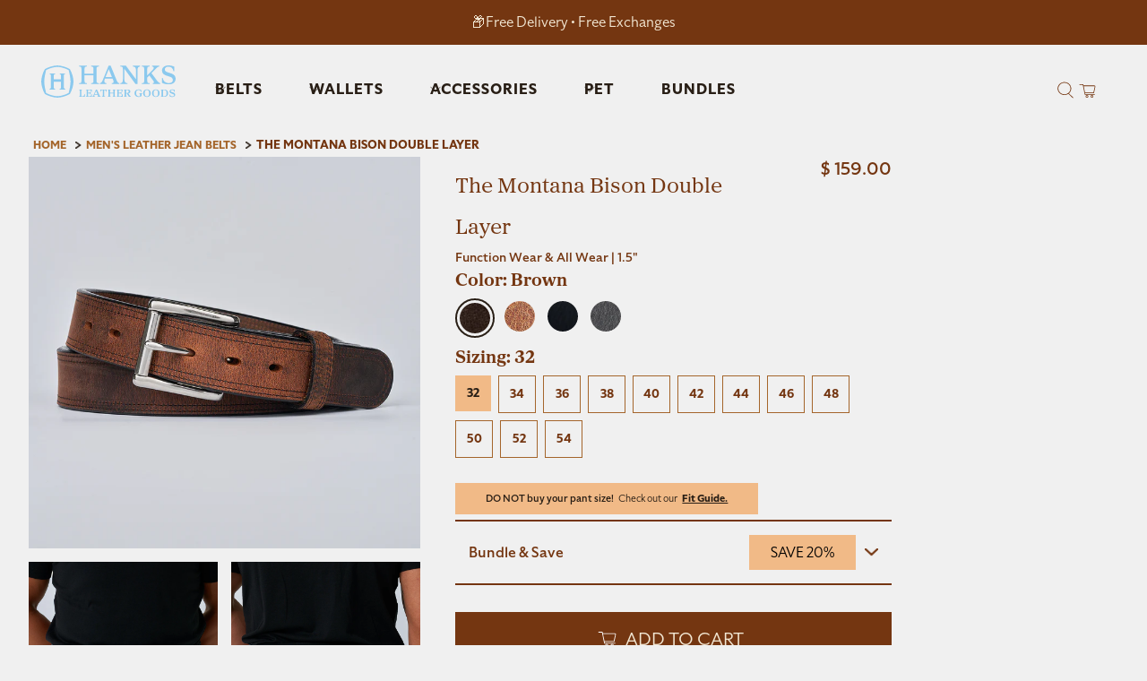

--- FILE ---
content_type: image/svg+xml
request_url: https://www.hanksbelts.com/cdn/shop/files/hb-stainles2.svg?v=10918732946002912488
body_size: 1405
content:
<svg viewBox="0 0 462.6 419.41" xmlns="http://www.w3.org/2000/svg" data-name="Layer 2" id="Layer_2">
  <defs>
    <style>
      .cls-1 {
        fill: #743611;
      }
    </style>
  </defs>
  <g data-name="Layer 1" id="Layer_1-2">
    <g>
      <path d="M57.78,229.95c.51.22,1.05.32,1.57.32,1.55,0,3.03-.91,3.68-2.43.42-.99,42.94-99.67,86.44-144.51,1.54-1.59,1.5-4.12-.09-5.66-1.59-1.54-4.12-1.5-5.66.09-18.73,19.31-39.25,49.92-60.99,90.99-16.14,30.49-26.96,55.69-27.07,55.94-.87,2.03.07,4.38,2.1,5.25Z" class="cls-1"></path>
      <path d="M454.03,142.79c-3.03-4.34-7.41-7.53-12.34-8.98-10.33-3.04-18.85.03-24.01,8.63l-.12.21c-.13.26-3.09,5.93-7.81,15.08l-90.49-22.4c3.76-13.82,1-23.67-2.16-29.64-2.25-4.25-6.23-7.39-10.94-8.62l-15.78-4.12-.35-.08c-4.15-.7-10.33.25-16.26,8.69-3.14,4.46-4.83,9.12-4.9,9.32l-.06.17c-.81,2.64-2.03,6.41-3.5,10.91l-101.02-25.01c1.1-12.29-2.51-31.55-23.27-35.63-3.5-.69-7.19.36-9.87,2.8-15.41,14.01-93.99,91.55-128.72,242.55-.8,2.27-5.6,16.99.96,27.74,3.62,5.94,9.84,9.46,18.48,10.47.33.04.66.18.96.4,11.25,8.46,102.4,74.12,222.76,74.11,16.75,0,34.1-1.27,51.85-4.15,2.35-.38,4.74-.35,7.1.09,8.54,1.6,24.61,3.14,36.41-4.54l.26-.18c.46-.35,11.33-8.83,19.56-23.92,3.26-5.93,79.9-145.7,91.58-185.39.36-1.23.89-2.4,1.58-3.48,4.32-6.76,17.09-30.71.11-55.05ZM288.41,175.06c.04-.12,1.68-4.56,4.11-10.82l6.5,1.6c-3.27,5.7-7.37,10.96-11.79,12.27.4-1.01.79-2.02,1.18-3.05ZM283.91,186.4c.46.04.92.07,1.37.07,9.32,0,16.7-9.27,21.78-18.65l86.63,21.32c-19.79,38.98-46.23,92.23-56.23,117.72l-.14.42c-.25.9-6.26,21.94-28.99,22.81h-.12c-.54.04-53.92,3.51-87.35-3.21-1.53-.39-13.62-3.23-23.96.74,1.01-1.99,2.45-4.31,4.48-6.67,1.35-1.37,13.45-13.78,29.82-37.16,14.43-20.6,34.78-53.66,52.7-97.4ZM397.41,181.82l-101.94-25.09c2.24-5.59,4.78-11.7,7.27-17.24l103.25,25.56c-2.57,5-5.46,10.65-8.58,16.77ZM276.44,113.53c1.35-3.68,6.34-13.54,12.13-12.76l15.58,4.06c2.54.66,4.69,2.35,5.89,4.61,2.48,4.69,4.61,12.56,1.46,23.98l-5.28-1.31c.86-1.72,1.69-3.29,2.47-4.66,1.1-1.92.44-4.36-1.48-5.46-1.92-1.1-4.36-.43-5.46,1.48-8.12,14.16-20.34,47.42-20.84,48.77-35.56,92.79-84.8,142.66-85.29,143.15l-.2.21c-7.15,8.24-8.57,16.26-8.64,16.68-.5,3.45-1.95,6.71-2.23,7.32-9.32,16.18-21.03,12.03-22.96,11.2-4.54-2.88-6.62-7.2-6.33-13.19.24-5,2.12-9.21,2.12-9.22.08-.17,8.4-17.61,31.5-37.35,1.64-1.34,40.34-33.62,60.26-96.04.22-.64,22.02-64.31,27.31-81.49ZM156.78,314.06c-6.27-3.28-21.93-11.02-50.86-22.86-9.98-4.18-36.42-16.74-44.96-27.01,5.38-12.41,34.41-77.79,72.03-132.16l.1-.15c1.71-2.7,4.89-5.68,6.28-5.35l114.98,28.3c-6.54,19.34-12.68,37.28-12.81,37.66-19.19,60.13-57.35,92.05-57.8,92.41-13.16,11.25-21.76,21.72-26.96,29.15ZM447.18,193.54c-1.09,1.71-1.94,3.57-2.51,5.53-11.43,38.86-90.12,182.35-90.92,183.8-6.97,12.78-16.21,20.45-17.32,21.34-9.81,6.27-24.52,4.39-30.41,3.28-3.27-.61-6.58-.66-9.85-.13-141.99,23.01-255.98-59.02-268.51-68.45-1.43-1.08-3.11-1.75-4.85-1.96-6.14-.71-10.25-2.89-12.56-6.67-4.94-8.07-.26-20.93-.21-21.05l.15-.51C44.35,159.89,121.44,83.8,136.54,70.06c.82-.74,1.92-1.07,2.95-.86,15.96,3.14,17.26,18.28,16.89,25.81l-3.4-.84-.46-.09c-3.27-.42-10.12.83-15.05,8.08-1.24,1.83-.77,4.31,1.06,5.56,1.83,1.24,4.31.77,5.56-1.06,3-4.41,6.55-4.64,7.3-4.64h.01l111.42,27.58c-1.82,5.47-3.84,11.52-5.9,17.63l-115.63-28.46c-7.76-1.91-14,7.33-14.92,8.78-42,60.73-73.36,134.89-73.67,135.63l-.82,1.96,1.16,1.78c9.59,14.74,48.17,30.99,49.84,31.69,27.53,11.26,43.04,18.86,49.54,22.22-1.47,2.5-2.19,4.01-2.29,4.23-3.48,7.59-6.4,24.19,7.49,32.71l.36.2c2.25,1.08,5.45,1.93,9.13,1.93,7.58,0,17.16-3.63,24.48-16.44l.12-.23c.04-.08.49-1.02,1.04-2.47,6.84-10.99,26.02-6.14,26.21-6.09l.23.05c34.22,6.91,86.55,3.57,89.51,3.38,27.1-1.06,35.39-25.54,36.27-28.45,16.45-41.84,77.46-159,79.63-163.17,1.25-2.08,4.93-7.89,14.83-4.97,3.19.94,6.05,3.03,8.04,5.88,14.14,20.27,3.35,40.46-.29,46.17Z" class="cls-1"></path>
      <path d="M112.46,337.52l-50.99-30c-21.61-14.32-18.7-26.87-18.53-27.53.61-2.1-.58-4.3-2.68-4.94-2.12-.64-4.35.55-4.99,2.66-.23.75-5.29,18.59,21.88,36.54l51.26,30.17c.64.38,1.33.55,2.02.55,1.37,0,2.71-.71,3.45-1.97,1.12-1.9.49-4.36-1.42-5.48Z" class="cls-1"></path>
      <path d="M357.21,349.09c-1.9-1.13-4.35-.5-5.48,1.39-.1.17-10.39,17.4-18.98,26.08-.93.94-2.4,1.14-3.57.49-8.56-4.76-31.19-12.81-86.58-13.17h-.03c-2.2,0-3.98,1.77-4,3.97-.01,2.21,1.76,4.01,3.97,4.03,55.61.36,76.39,8.62,82.74,12.16,1.67.93,3.51,1.38,5.34,1.38,2.87,0,5.7-1.11,7.8-3.24,9.28-9.38,19.72-26.88,20.17-27.62,1.13-1.9.5-4.35-1.39-5.48Z" class="cls-1"></path>
      <path d="M295.77,70.13c0,5.26,3.78,9.66,8.98,10.45,20.56,3.14,31.07,6.86,37.45,13.24,6.39,6.39,10.1,16.89,13.24,37.45.8,5.2,5.19,8.98,10.45,8.98s9.66-3.78,10.45-8.98c3.14-20.56,6.86-31.07,13.24-37.45,6.39-6.39,16.89-10.1,37.45-13.24,5.2-.8,8.98-5.19,8.98-10.45,0-5.26-3.78-9.66-8.98-10.45-20.56-3.14-31.07-6.86-37.45-13.24s-10.1-16.89-13.24-37.45c-.8-5.2-5.19-8.98-10.45-8.98s-9.66,3.78-10.45,8.98c-3.14,20.56-6.86,31.07-13.24,37.45-6.39,6.39-16.89,10.1-37.45,13.24-5.2.8-8.98,5.19-8.98,10.45ZM363.36,10.19c.22-1.46,1.38-2.19,2.55-2.19s2.32.73,2.55,2.19c6.35,41.56,15.83,51.04,57.39,57.39,2.92.45,2.92,4.65,0,5.09-41.56,6.35-51.04,15.83-57.39,57.39-.22,1.46-1.38,2.19-2.55,2.19s-2.32-.73-2.55-2.19c-6.35-41.56-15.83-51.04-57.39-57.39-2.92-.45-2.92-4.65,0-5.09,41.56-6.35,51.04-15.83,57.39-57.39Z" class="cls-1"></path>
      <path d="M247.14,50.87c7.29,1.11,11.19,2.37,13.02,4.21,1.84,1.84,3.09,5.73,4.21,13.02.68,4.46,4.45,7.7,8.97,7.7s8.29-3.24,8.97-7.7c1.11-7.29,2.37-11.19,4.21-13.02,1.84-1.84,5.73-3.09,13.02-4.21,4.46-.68,7.7-4.46,7.7-8.97,0-4.52-3.24-8.29-7.7-8.97-7.29-1.11-11.18-2.37-13.02-4.21-1.84-1.84-3.09-5.73-4.21-13.02-.68-4.46-4.45-7.7-8.97-7.7s-8.29,3.24-8.97,7.7c-1.11,7.29-2.37,11.19-4.21,13.02-1.84,1.84-5.73,3.09-13.02,4.21-4.46.68-7.7,4.45-7.7,8.97,0,4.52,3.24,8.29,7.7,8.97ZM248.34,40.84c17.33-2.65,21.28-6.6,23.93-23.93.09-.61.58-.91,1.06-.91s.97.3,1.06.91c2.65,17.33,6.6,21.28,23.93,23.93,1.22.19,1.22,1.94,0,2.12-17.33,2.65-21.28,6.6-23.93,23.93-.09.61-.58.91-1.06.91s-.97-.3-1.06-.91c-2.65-17.33-6.6-21.28-23.93-23.93-1.22-.19-1.22-1.94,0-2.12Z" class="cls-1"></path>
    </g>
  </g>
</svg>

--- FILE ---
content_type: image/svg+xml
request_url: https://www.hanksbelts.com/cdn/shop/files/hb-madeusa-1.svg?v=7570621078789318822
body_size: 4740
content:
<svg viewBox="0 0 374.58 248.78" xmlns="http://www.w3.org/2000/svg" data-name="Layer 2" id="Layer_2">
  <defs>
    <style>
      .cls-1 {
        fill: #743611;
      }
    </style>
  </defs>
  <g data-name="Layer 1" id="Layer_1-2">
    <path d="M34.65.09l4.79.97c20.81,4.14,104.56,20.15,157.04,21.1l6.02.18c5.38.24,8.92.68,11.4,1.31,1.68.43,2.92.96,3.94,1.61,1.01.66,1.74,1.4,2.41,2.13l.55.58.56.44h0s.71.4.71.4c.88.42,2.29.9,4.51,1.3,2.95.53,7.25.91,13.49.91,4.75,0,10.18.72,15.13,2.47,4.94,1.75,9.53,4.56,12.45,8.83l.7.89c.81.92,1.94,1.93,3.31,2.99,1.81,1.39,3.96,2.79,6.18,4.12,4.43,2.64,9.04,4.91,11.47,6h0l.69.39c1.29.89,1.99,2.42,1.86,3.98l-.13.78-4.64,17.24.82,3.74c3.45-1.76,8-4.65,10.88-8.63l1.94-2.72h0l1.9-2.66c1.9-2.62,3.83-5.08,5.94-6.96,2.88-2.57,6.22-4.19,10.44-3.83.17.01.57-.04,1.25-.33.65-.28,1.44-.71,2.33-1.31,1.79-1.18,3.9-2.9,6.08-4.89,4.36-3.99,8.88-8.96,11.58-12.73.62-.87,1.5-2.19,2.52-3.76l2.7-4.07c2.68-3.96,5.29-7.56,7.81-10.34,1.68-1.85,3.39-3.4,5.1-4.46,1.72-1.06,3.55-1.67,5.43-1.51l.68.09c1.7.33,4.09,1.47,5.59,4.89l.83,2.08c1.88,5.17,3.35,12.4,3.6,19.32.14,3.96-.11,7.88-.95,11.3-.73,2.97-1.94,5.67-3.81,7.63l-.85.8c-.75.63-1.52,1.24-2.3,1.84l-2.31,1.75c-2.62,1.96-5.02,3.76-6.78,5.72-1.73,1.93-2.72,3.9-2.73,6.18,0,4.7-.21,8.24-1.1,11.34-.79,2.76-2.1,5.11-4.14,7.63l-.92,1.09c-.59.67-1.16,1.8-1.68,3.3-.5,1.48-.91,3.2-1.23,4.95-.64,3.5-.91,6.97-.93,8.56v16.99s0,.05,0,.09l.02.3h0s.08,1.64.08,1.64c.29,8.04-1.13,13.84-3.46,18-2.18,3.89-5.1,6.27-7.94,7.69l-1.21.55c-4.79,1.99-9.66,5.06-12.96,8.88-3.27,3.79-4.92,8.21-3.61,13.07l.61,2.25,2.47,9.26c5.33,20.42,7.74,32.62,8.43,40.03.39,4.23.23,7.05-.35,9.01-.54,1.81-1.43,2.86-2.47,3.56l-.45.28c-2.32,1.31-4.58.64-6.2-.32-1.6-.95-2.84-2.31-3.39-2.9h0c-3.52-3.85-6.98-8.57-10.33-13.36l-3.31-4.79c-4.36-6.34-8.7-12.66-12.86-17.11-2.07-2.22-4.03-3.9-5.84-4.88-1.57-.85-2.93-1.12-4.13-.89l-.51.13c-1.72.56-3.35,1.16-4.93,1.78l-4.62,1.89c-4.28,1.79-8.52,3.58-12.58,4.09-3.91.49-7.71-.19-11.32-3.03l-.72-.59c-2.94-2.56-7.45-3.81-12.18-3.62-4.42.18-8.84,1.62-12.08,4.18l-.63.53c-3.87,3.4-9.43,7.24-14.92,9.87-2.74,1.32-5.52,2.35-8.09,2.88-2.19.44-4.34.53-6.23,0-.07.09-.16.19-.25.31-.27.38-.59.91-.9,1.6l-.31.74c-1.51,3.82-2.22,10.1.55,15.21l.41.81c.87,1.88,1.12,3.54,1.01,4.95-.13,1.6-.74,2.79-1.28,3.55h0c-1.68,2.37-4.53,3.43-7.85,3.43h-.48l-.07-.05c-.96-.03-1.97-.13-3.01-.32h0c-7.38-1.38-16.53-6.85-19.4-15.95l-.26-.89c-2.21-8.39-4.36-13.51-6.18-16.61-1.36-2.33-2.5-3.46-3.27-4l-.65-.37c-.24-.1-.47-.17-.75-.16-.28,0-.74.09-1.39.46h0c-3.27,1.87-7.62,2.47-12.83-.45-4.77-2.68-10.21-8.28-16.36-18.43l-1.24-2.09c-1.88-3.26-2.98-4.25-4.38-4.55-.78-.17-1.78-.15-3.25.08-.74.12-1.56.28-2.49.49l-3.15.73c-1.19.28-2.49.58-3.89.89h0c-6.92,1.53-17.03.65-26.3-2.21-8.66-2.67-16.97-7.21-21.24-13.56l-.8-1.29c-1.92-3.4-3.7-4.62-5.29-5.03-1.7-.43-3.49-.04-5.76.48h0c-1.35.31-2.82.66-4.29.66-2.49,0-4.48-1.5-6.27-3.53-.89-1.02-1.8-2.25-2.74-3.64l-2.98-4.58c-3.52-5.53-7.31-11.47-11.39-14.64h0c-2.21-1.72-3.87-4.45-5.15-7.51-1.29-3.08-2.25-6.65-2.97-10.17-1.07-5.29-1.62-10.61-1.89-14.31l-.2-3.1c-.86-17.47,1.39-35.03,6.1-46.98l1.16-3.16c2.53-7.4,3.92-15.02,5.18-21.94l1.06-5.7c1.1-5.61,2.37-10.9,4.47-15.29C21,6.09,25.41,1.65,32.89.09l.44-.07c.44-.05.89-.02,1.32.07ZM187.79,243.41c-.18.45-.4.83-.6,1.12-.36.5-.79.94-1.28,1.31l.48-.39c.3-.28.57-.58.81-.92.21-.29.41-.66.6-1.12ZM323.29,243.07c-.42.24-.85.39-1.27.47.21-.04.42-.09.64-.17l.63-.3ZM313.73,238.17c.57.67,1.15,1.33,1.73,1.95-1.15-1.26-2.3-2.62-3.44-4.04l1.71,2.09ZM176.66,240.83c.41.12.8.21,1.16.29l-1.16-.3c-.21-.06-.42-.13-.63-.2.21.07.42.14.63.2ZM33.87,8.86c-3.88,1.04-6.31,3.47-8.15,7.58-1.45,3.24-2.49,7.43-3.52,12.64l-1.04,5.56c-1.29,7.14-2.76,15.22-5.53,23.3l-1.28,3.46c-4.22,10.71-6.3,26.9-5.5,43.31l.18,3.09c.51,7.02,1.49,12.71,2.66,16.97.67,2.43,1.39,4.38,2.11,5.83.73,1.48,1.4,2.33,1.89,2.71l.99.81c4.91,4.21,8.95,10.59,12.41,16.03l1.63,2.55c.56.87,1.13,1.72,1.68,2.51.55.78,1.06,1.47,1.5,1.99.22.26.4.46.54.6.45-.08,1.03-.19,1.71-.35h0s1.88-.41,1.88-.41c2.09-.41,4.75-.71,7.57-.08,3.85.87,7.79,3.43,11.06,9.23l.51.82c1.3,1.9,3.35,3.71,5.98,5.35,2.98,1.87,6.61,3.46,10.47,4.67,7.77,2.44,16.23,3.28,22.02,2l3.79-.87h0l3.47-.79c3.36-.72,6.39-1.13,9.15-.57,3.39.69,6.2,2.79,8.91,6.86l1.16,1.86,1.52,2.54c3.52,5.72,6.87,9.96,9.82,12.58,1.69,1.5,3.18,2.41,4.43,2.81,1.22.39,2.16.29,2.92-.15l.69-.37c1.01-.5,2.05-.85,3.09-1.05l-.07-.2h1.97c1.39,0,2.76.28,4.07.84l1.2.6c2.74,1.57,5.14,4.38,7.28,8.24,2.45,4.43,4.65,10.41,6.63,17.94h0s.29.92.29.92c1.68,4.53,6.57,7.91,11.11,9.22l1.09.28c.96.21,1.74.27,2.33.26-2.73-5.17-3.26-10.87-2.59-15.86.68-5.02,2.61-9.5,4.97-12.07l.65-.65c1.51-1.41,3.05-2.04,4.46-2.21,1.57-.18,2.83.24,3.54.57l.24.06c.13.02.31.03.55.02.47-.02,1.08-.11,1.82-.3,1.47-.37,3.32-1.06,5.39-2.04,4.13-1.97,8.98-5.03,13.15-8.7l.94-.79c4.82-3.82,11.14-5.82,17.33-6.03,6.6-.22,13.26,1.61,17.95,5.69l.63.5c1.48,1.06,3.02,1.33,5.06,1.02,2.48-.38,5.57-1.6,9.96-3.44l4.8-1.97c.85-.33,1.73-.67,2.64-1l2.78-.96c6.46-2.09,12.29,1,17.56,6.08,5.28,5.09,10.39,12.53,15.53,20.01l3.22,4.66c2.56,3.66,5.12,7.19,7.66,10.24-.21-2.27-.65-5.49-1.5-10.02-1.52-8.05-4.31-20.16-9.24-38.35h0s-.61-2.26-.61-2.26c-1.89-7.04-.24-14.03,4.62-20.15l.77-.92c3.94-4.57,9.68-8.53,16.25-11.26l.92-.44c4.46-2.45,6.9-8.57,6.26-18.8h0c-.03-.43-.04-.75-.04-.94v-17c0-.17.09-4.13.85-8.83.38-2.36.94-4.95,1.75-7.35.81-2.38,1.9-4.69,3.4-6.41l1.17-1.42c1.03-1.35,1.66-2.53,2.07-3.97.57-1.99.75-4.58.75-8.89,0-9.46,7.32-14.66,13.02-18.92l2.18-1.65c.7-.54,1.37-1.07,2.01-1.61l.3-.3c.68-.77,1.3-2.18,1.71-4.26.46-2.31.63-5.2.51-8.32-.23-5.95-1.48-12.52-3.41-17.27-.64.47-1.63,1.31-3,2.85l-1.33,1.57c-1.45,1.78-2.92,3.81-4.32,5.82l-3.82,5.7c-1.06,1.6-1.99,3.03-2.72,4.05h0c-.25.34-4.49,5.88-9.96,11.39-2.78,2.8-5.91,5.63-9.02,7.77-3.06,2.11-6.32,3.7-9.31,3.7-.22,0-.45,0-.68-.03h0c-1.41-.12-2.73.43-4.4,2.04-1.71,1.65-3.59,4.22-6.12,7.79h0c-.63.9-1.3,1.84-1.99,2.8h0c-3.4,4.71-8.19,8.1-12.13,10.31-1.98,1.11-3.76,1.95-5.09,2.51l-2.35.92h-.01c-1.17.4-2.45.26-3.51-.34h0c-1.07-.62-1.83-1.66-2.09-2.86h0s-2.18-9.96-2.18-9.96c-.15-.68-.14-1.4.05-2.09l3.95-14.74c-2.76-1.35-6.76-3.42-10.67-5.87-3.85-2.42-7.76-5.29-10.25-8.27l-.98-1.28c-2.22-3.24-8.89-7.52-20.45-7.52-5.97,0-10.77-.32-14.58-.97-3.8-.65-6.73-1.64-8.88-3.08h0c-.68-.45-1.22-.9-1.66-1.31l-1.07-1.11c-.27-.3-.44-.48-.76-.66-.35-.2-.95-.45-2.1-.69-1.74-.37-4.56-.69-9.29-.89l-5.38-.15c-57.68-1.03-152-19.93-162.47-22.05ZM319.68,236.12l.6.63c-.18-.18-.37-.38-.6-.63-.18-.19-.35-.39-.52-.59.18.2.34.4.52.59ZM320.26,234.12c0-.06-.01-.11-.02-.17,0,.06.01.12.02.17ZM305.25,226.92c1.11,1.59,2.23,3.17,3.36,4.71l-3.36-4.71c-1.11-1.59-2.22-3.2-3.31-4.79l3.31,4.79ZM185.01,230.13c.01.12.03.23.04.35-.02-.16-.04-.32-.06-.49v.14ZM319.15,225.42l-.51-2.85c-.08-.42-.17-.85-.25-1.28.29,1.51.55,2.88.77,4.14ZM309.89,223.43c.43.61.87,1.21,1.3,1.81-.43-.6-.86-1.21-1.29-1.82l-3.23-4.66,3.22,4.67ZM186.34,220.29c-.12.31-.22.65-.34.99l.34-.99c.04-.1.08-.2.12-.3-.04.1-.09.2-.13.3ZM317.24,215.7c.34,1.56.64,3.02.91,4.38-.27-1.36-.57-2.82-.91-4.38h0ZM186.96,218.92c-.06.12-.12.25-.18.38.06-.13.12-.26.18-.38ZM187.66,217.75c-.18.26-.36.56-.55.9.19-.34.37-.64.55-.9ZM187.88,217.44c-.04.05-.07.11-.11.16.2-.28.39-.5.55-.68l-.44.51ZM185.04,211.98c-.18.15-.37.31-.55.48l.56-.48c.18-.15.37-.28.55-.4l-.55.4ZM315.28,207.12c.38,1.58.73,3.08,1.06,4.51l-1.05-4.51c-.38-1.58-.79-3.24-1.22-4.99l1.21,4.99ZM190.92,211.08s.03,0,.04.01h-.04c-.08-.05-.18-.08-.28-.12.1.04.19.07.27.11ZM137.11,210.82c.26.05.52.09.77.13l-.77-.13c-.26-.05-.52-.12-.79-.19l.79.2ZM133.8,209.67c.29.14.58.27.86.39l-.85-.39c-.29-.14-.58-.3-.88-.46l.88.46ZM145.46,209.17c-.17.05-.35.12-.54.2l.53-.2c.17-.05.33-.09.49-.12l-.48.11ZM212.75,208.05c.76-.55,1.5-1.11,2.2-1.66-.7.55-1.44,1.11-2.2,1.66ZM130.17,207.35c.22.17.43.33.64.48-.21-.15-.42-.31-.64-.48ZM129.17,206.56c.07.06.14.11.21.16-.39-.33-.79-.67-1.2-1.04l.99.88ZM217.43,204.35c-.61.54-1.27,1.08-1.96,1.63.16-.13.32-.24.47-.37l1.5-1.26c.22-.2.45-.39.69-.58l-.69.58ZM221.68,201.58c-.36.17-.72.36-1.07.55.35-.19.7-.38,1.07-.55ZM223.45,200.82c-.43.16-.86.34-1.28.52.42-.19.85-.36,1.28-.52ZM274.43,199.72c-1.08.39-2.12.8-3.14,1.21,1.02-.41,2.07-.81,3.14-1.21l2.56-.88-2.56.88ZM225.49,200.15c-.58.16-1.16.34-1.73.55,1.15-.41,2.34-.74,3.55-.97l-1.82.42ZM314.37,180.3l.61,2.24c1.7,6.25,3.16,11.85,4.41,16.85-.6-2.39-1.24-4.92-1.94-7.59l-2.47-9.26-.61-2.24c-.08-.3-.15-.59-.21-.89l.21.89ZM281.27,199.02c.25.09.49.19.74.3l-.74-.31c-.24-.09-.49-.16-.73-.23l.73.23ZM247.11,198.09c.29.22.57.45.84.69.12.11.26.19.38.29l-.37-.3c-.54-.47-1.12-.91-1.72-1.32l.88.64ZM244.35,196.32l-.99-.5s-.1-.04-.15-.07c.39.18.77.36,1.14.56ZM242.4,195.41c-.13-.06-.27-.12-.4-.17.14.05.27.12.4.17ZM241.3,194.98c-.26-.09-.51-.19-.78-.27.26.08.52.18.78.27ZM240.24,194.62c-.34-.1-.68-.21-1.02-.3.34.09.68.19,1.02.3ZM115.17,188.07c.22.35.45.73.69,1.14l-.69-1.14c-.22-.36-.44-.68-.65-.99l.65.99ZM120.87,186.24c.17.3.35.59.52.88-.17-.29-.35-.58-.52-.88-.37-.64-.74-1.23-1.11-1.79l1.11,1.79ZM110.61,183.99l-.07-.02s-.08-.01-.12-.02c.06.01.13.03.19.04ZM109.82,183.87c-.05,0-.1-.01-.16-.02.05,0,.1.01.16.02ZM93.03,180.88c.52-.05,1.03-.12,1.52-.2-.49.08-1,.15-1.52.2ZM116.59,180.7l-.15-.15c-.08-.07-.16-.13-.23-.19.13.11.26.22.38.34ZM115.42,179.77c-.41-.28-.83-.53-1.26-.74l.57.31c.23.13.46.28.68.43ZM53.6,164.13c.61.82,1.22,1.73,1.8,2.76.15.27.32.54.5.8l-.5-.8c-.77-1.38-1.58-2.55-2.41-3.55l.61.78ZM333.96,155.55c-.73.44-1.47.8-2.19,1.1-.19.08-.38.16-.57.25l.58-.25c.72-.3,1.45-.67,2.18-1.1ZM29.64,153.68c.61.94,1.24,1.87,1.83,2.7-.63-.89-1.3-1.9-1.96-2.9l.13.2ZM324.93,153.41c-.05.03-.11.06-.16.09.74-.41,1.5-.8,2.28-1.17l-2.12,1.08ZM337.72,134.5c-.02,1.41-.13,2.74-.28,3.99.16-1.25.26-2.58.28-3.99h0ZM9.26,137.03c.09.11.18.22.27.32-.3-.37-.59-.76-.87-1.17l.6.85ZM16.68,136.05c.28.26.56.53.83.8-.57-.58-1.16-1.13-1.76-1.64l.93.84ZM343.43,130.18c.13,2.16.15,4.14.06,5.98.05-.91.07-1.86.06-2.84l-.12-3.14h0ZM4.24,124.86c.36,1.48.76,2.93,1.22,4.32l-.44-1.41c-.28-.95-.54-1.93-.78-2.91h0ZM347.02,95.7c-.04.06-.07.13-.11.2.04-.07.08-.14.12-.2l.55-.74-.56.74ZM285.75,91.36c-.37.13-.76.16-1.14.13.18.01.37.02.55,0l.6-.13c.11-.04.68-.25,1.58-.62-.91.37-1.48.58-1.59.62ZM283.81,91.33s.06.01.09.02c-.17-.06-.34-.13-.5-.22l.41.2ZM343.23,91.04l-.22.27c.07-.09.14-.18.22-.26.19-.22.37-.45.55-.66-.18.21-.35.44-.55.66ZM346.15,86.79s.04-.07.06-.11l.04-.09c-.03.07-.06.14-.09.21ZM346.52,85.91l.26-.8c.06-.19.1-.39.15-.6-.12.49-.25.96-.41,1.4ZM284.86,55.77c1.54.77,2.87,1.41,3.86,1.85,1.31.59,2,2.06,1.62,3.46l-4.72,17.58,1.28,5.86-1.28-5.86,4.72-17.57c.38-1.4-.31-2.88-1.63-3.47-.99-.44-2.33-1.08-3.86-1.85ZM353.38,75.84c0,2.22-.06,4.15-.19,5.87.07-.81.12-1.68.15-2.59l.05-3.28c0-.28.01-.56.04-.84-.03.27-.05.55-.05.84ZM304.63,78.13c-.77,1.07-1.63,2.07-2.52,3,.9-.93,1.76-1.93,2.53-3h0ZM321.06,64.66c.29-.07.58-.16.88-.26-.3.1-.59.19-.88.26ZM322.23,64.29c.17-.06.33-.12.5-.19-.17.07-.34.13-.5.19ZM363.46,62.8c-.4.3-.79.59-1.18.89l1.18-.89c.57-.43,1.15-.87,1.73-1.32-.58.44-1.16.89-1.74,1.32ZM13,60.88c-.24.6-.46,1.22-.68,1.85l.68-1.85ZM355.88,61.23s-.1.08-.15.12c.68-.56,1.37-1.11,2.07-1.64l-1.93,1.52ZM329.74,59.82c-.38.3-.75.59-1.13.87l1.13-.86c.75-.59,1.5-1.22,2.25-1.87l-2.25,1.86ZM275.79,57.61c1.69.97,3.33,1.84,4.79,2.59-1.51-.78-3.2-1.68-4.95-2.69l.16.09ZM368,59.26l.69-.65s0-.01.01-.02c-.22.23-.45.46-.7.66ZM318.9,59.04h0s-1.36-.04-1.36-.04h0c.44-.01.9,0,1.36.04ZM336.3,53.88c-.69.69-1.4,1.38-2.12,2.07l2.12-2.06c.69-.69,1.35-1.39,1.99-2.07l-1.99,2.07ZM343.03,46.47l.2-.23c.24-.29.47-.58.69-.84-.28.33-.57.69-.89,1.07ZM346.11,42.67s-.53.68-1.37,1.73c.85-1.05,1.35-1.69,1.37-1.73l2.69-4.01-2.69,4.01ZM266.47,43.13c.19.28.42.55.66.84l-.65-.84c-.04-.06-.1-.12-.14-.18.04.06.09.12.13.18ZM21.02,27.65c-.43,2.09-.85,4.33-1.28,6.73-.42,2.33-.87,4.76-1.36,7.24.06-.31.14-.62.2-.93l1.17-6.31c.44-2.4.85-4.64,1.28-6.73ZM232.37,38.13c1.07.07,2.19.12,3.36.16-1.18-.04-2.3-.09-3.36-.16ZM228.76,37.82c.97.11,1.99.19,3.07.27-1.08-.07-2.1-.16-3.07-.27ZM226.91,37.58c-1.38-.2-2.64-.43-3.78-.71l1.25.28c.79.16,1.63.3,2.52.42ZM218.98,35.44c.29.14.6.27.92.4l-.91-.4c-.29-.14-.57-.29-.84-.44l.83.44ZM245.41,32.75c-.86-.1-1.71-.16-2.55-.21.84.05,1.69.12,2.55.21ZM233.78,32.3c1.85.1,3.94.16,6.29.16.81,0,1.63.02,2.47.07-.24-.01-.48-.03-.71-.04l-1.76-.03c-2.35,0-4.44-.05-6.29-.15ZM231.29,32.13c.77.06,1.59.12,2.46.16-.87-.05-1.69-.1-2.46-.16ZM225.31,31.31c1.51.32,3.4.6,5.76.8-2.36-.2-4.25-.48-5.76-.8ZM224.28,31.08c.25.06.51.12.79.18-.35-.08-.67-.16-.98-.24l.19.06ZM208.6,30.13c1.56.18,2.7.4,3.55.63l-.84-.21c-.72-.15-1.61-.29-2.71-.42ZM354.8,29.89c-.12.16-.22.32-.34.48.48-.66.96-1.32,1.45-1.95l-1.11,1.47ZM220.56,29.6c.24.16.54.33.89.5l-.88-.5s-.04-.03-.06-.04c.02.01.03.03.05.04ZM207.36,30.01c-.56-.05-1.16-.12-1.82-.16.66.05,1.26.11,1.82.16ZM201.77,29.64c.18,0,.35.02.52.03-1.71-.08-3.68-.14-5.93-.18l5.41.16ZM181.93,28.91c.56.03,1.11.06,1.66.09-.55-.03-1.1-.06-1.66-.09ZM167.75,27.87c2.66.23,5.3.44,7.89.63-2.6-.19-5.23-.4-7.89-.63ZM147.71,25.85c6.39.73,12.73,1.38,18.92,1.93-6.19-.54-12.53-1.19-18.92-1.93ZM21.65,24.73c-.18.78-.36,1.59-.53,2.42.17-.83.35-1.64.53-2.42ZM365.08,26.67c-.04-.12-.06-.25-.1-.37l-.04-.14c.05.17.09.34.15.51ZM138.09,24.69c2.94.37,5.87.72,8.8,1.06-2.92-.34-5.86-.69-8.8-1.06ZM121.6,22.5c5.1.72,10.26,1.4,15.41,2.06-5.87-.74-11.74-1.54-17.53-2.37l2.12.31ZM368.79,19.8c.54,1.22,1.05,2.64,1.53,4.19-.23-.76-.48-1.49-.73-2.18l-.8-2.01c-.04-.08-.09-.16-.12-.24.04.08.08.16.12.24ZM196.46,23.59c2.23.04,4.22.1,6,.18l-6-.18c-.72-.01-1.44-.04-2.17-.06.73.02,1.45.05,2.17.06ZM364.76,15.87c-.19-.05-.36-.1-.53-.13h-.03c.18.03.36.07.56.13ZM363.7,15.66c.07,0,.15.02.22.03l-.22-.03s-.02,0-.02,0h.02ZM116.1,180.28c-.21-.17-.43-.33-.64-.48.22.15.43.31.64.48ZM227.18,37.63c.43.06.87.11,1.32.16-.45-.05-.89-.1-1.32-.16ZM22.41,21.64l-.57,2.24c-.04.15-.07.31-.11.46.22-.94.44-1.84.68-2.7Z" class="cls-1"></path>
    <path d="M137.68,177.99c-1.34,0-2.69-.42-3.83-1.25-2.29-1.67-3.24-4.59-2.37-7.29l13.55-41.68c.2-.6-.02-1.26-.53-1.64l-35.46-25.75c-2.29-1.66-3.24-4.59-2.37-7.29.87-2.69,3.37-4.5,6.2-4.5h43.82c.64,0,1.19-.41,1.39-1.01l13.55-41.68c.88-2.69,3.37-4.5,6.2-4.5h0c2.83,0,5.32,1.81,6.2,4.5l13.54,41.68c.2.6.76,1.01,1.39,1.01h43.82c2.83,0,5.32,1.81,6.2,4.5.88,2.69-.08,5.62-2.37,7.29l-35.45,25.76c-.51.37-.73,1.03-.53,1.63l13.54,41.68c.88,2.69-.08,5.62-2.37,7.29-2.29,1.66-5.37,1.66-7.66,0l-35.45-25.76c-.51-.37-1.2-.37-1.72,0l-35.46,25.76c-1.15.83-2.49,1.25-3.83,1.25ZM177.83,142.7c1.95,0,3.9.6,5.56,1.81l31.76,23.08-12.13-37.34c-1.27-3.91.11-8.16,3.44-10.58l31.76-23.07h-39.26c-4.11,0-7.73-2.63-9-6.54l-12.13-37.34-12.14,37.34c-1.27,3.91-4.89,6.54-9,6.54h-39.26l31.76,23.07c3.33,2.42,4.71,6.67,3.44,10.58l-12.14,37.34,31.77-23.08c1.66-1.21,3.61-1.81,5.56-1.81ZM242.78,96.59h.01-.01Z" class="cls-1"></path>
  </g>
</svg>

--- FILE ---
content_type: application/javascript; charset=utf-8
request_url: https://searchanise-ef84.kxcdn.com/preload_data.0i2X9U8C1s.js
body_size: 10577
content:
window.Searchanise.preloadedSuggestions=['gunner belt','belt buckles','bison belt','ltp belts','montana bison belt','gun belts','everyday belt','work belt','mens belts','ranger belt','1.25 men\'s belts','belt buckle','black belt','gun belt','canyon belt','chicago screws','the gunner','less than perfect belts','2 inch men belts','money belt','double stitched','mens wallets','work belts','double prong belts','crazy horse','old world harness','reversible belt','no buckle belt','jean belt','ranger belts','dress belt','bifold wallet','ltp discount belts','1.75 inch belts','gunner stitched','black belts','the everyday belt 1.5','belt sizing chart','mechanics belt','2"leather belts','no buckle','steel core','trifold wallet','extreme belt','wyoming bison belt','leather belt','woodstock double','deputy belt','belt dressing','dress belts','money clip','100 year belt','montana bison','xtreme belt','belt buckles and accessories','1.75 inch width belts','how to measure belt size','double roller','old world','the premier','the gunner stitched 1.5','2 wide belt','mens belt','belt keeper','crazy horse jean belt','nickel free','old world harness belt','heavy duty work belt','double prong','suede belt','basket weave belt','dog collars','ccw belt','the woodstock','100 year warranty','esquire belt','black out','belt screws','hanks canyon belt 1.5','the legend','the marshall','size chart','bison wallet','the everyday belt','highland belt','gift card','1.25 inch belts','western belts','womens belt','dog collar','leather care','grey belt','basket weave','tan belt','concealed carry','mens jeans belts','brass buckle','wyoming belt','bison belts','sizing chart','duty belt','belt keepers','men’s belts','belt sizing','buffalo belt','steel core leather belt','rfid wallets','women belts','roller buckle','front pocket wallets','montana belt','brown belt','return belts','hanks belt dressing','2 inch wide','tactical belt','money belts','womens belts','the deputy belt 1.25','ranger gun belt','gunner eagle','braided belt','the enforcer 1.75','the premier 1.5','full grain leather belt','hanks notesman','the highland 1.25','hole punch','1 inch belts','passport wallet','black buckle','the extreme belt','replacement belt buckles','the deputy','all belts','the canyon','belts on sale','tuscan belt','1 3/4 inch belt','gunner utility','nickel free belts','reversible dress belt','belt care','jean belts','no buckle belt no buckle','crazy horse belt','to do a return','sale belts','chicago screw','snap belts','everyday work belt','ccw belts','2 inch belt','the extreme','buckle belt','synthetic belt','mechanic belt','the gunner 1.5','1 1/4 inch belt','the enforcer','belt buckle belts','dakota belt','buckle less','2 inch belts','the rustic glazed leather jean belt 1.5','reversible belts','buffalo leather','white belt','all men\'s belts','the enforcer 1 3/4','carry belt','removable buckle','size 60 belt','jeans belt','stainless steel','leather belts','the marshall usa made leather 2 inch belt','the everyday','trifold wallets','braided leather belt','red belt','belt without buckle','gun holster','concealed carry belt','women’s belts','glacier grey retro jean belt','hanks money belts','belts with no buckle','card holder','ranger style','belt size','the canyon belt','100 year warranty belt','eagle belt','id window','the everyday belt 1.5 black','belt with a solid brass buckle','1 inch belt','woodstock double prong black','the xtreme belt 1.5','stretch belts','1.5 inch belts','black leather belt','buckles belt','suede belts','amish belt','phone case','full grain','gift cards','front pocket wallet','black cherry','double layer','the esquire','scratchless mechanics hook and loop closure belt','belt exchange','3 inch belts','belt buckle belt','every day belt','heavy duty','jeans belts','navy belt','the legend double prong','gunner utility gun belt','stainless steel buckle','mens dress belts','men\'s belts','western belt','sign in','2 inch belts mens','premier belt','english bridle leather belts','belt no buckle','the extreme belt 1.5 inch','legend double prong retro style jean belt 1 1/2 width','knives sheaths','gold buckle','black out tactical belt 1.5','leather condition','nickle free belt','money clip wallet','1"casual belts','mens work belts','brown belts','the brute','wide belts','belt warranty','olive belt','cordovan belts','men belts','the montana','the esquire premium dress belts','removable buckle belt','1.25 mens belt','the deputy belt','leather cream','order number','2 width men’s jeans belt','the highland','bison leather','soft leather belts','thin belt','belt size chart','blue belt','floral belt','key chain','belt loop','suspend belts','belt for buckle','grey belts','water buffalo belts','havana color','waterproof synthetic','buckle less belts','less than perfect gun belts','the gunner belt','how to measure for a belt size','full grain leather','thick belt','contact us','utility belt','bison belts mens','ltp belts available','vegetable tanned','natural leather belt','kids belts','belt strap','usa belt','the gunner stitched','passport case wallet','my order','wide belt','log in','belt hole punch','conceal carry','heavy duty belt','the woodstock double prong retro style jean belt holes entire length 1.5','mens gun belts','no break','2 wide belts','chain wallet','embossed leather belts','cherrywood belts','biker wallet','gunner eagle belt','dopp bag','2 belts wide belts','mens black belts','belt hardware','brown leather belt','double prong belt','xtreme concealed carry gun belt 17 oz 1.5','watch bands','apple watch bands','men’s wallets','scratchless mechanics','belt accessories','women belt','1 width belt','thin belts','leather care products','double belt','double roller belt','warranty product','field notes','classic basket weave','snap closure','dog leash','buckle belts','return a belt','men’s belt','old world harness leather gun belt 16 oz','women\'s belts','men belt','kids belt','black montana bison belt','glacier grey','black dress belt','replacement belt','montana bison belt 1.5 double layer','a2950owl 44','1 inch mens belt','blemishes belts','wyoming bison','rich oak','belt cream','key fob','the bonnie','western buckle','the legend double prong retro style jean belt','the esquire premium dress belt 1.25','bison leather belts','bison trifold wallet','kydex reinforced','bison bifold','casual belts','blackout belt','custom belt','ranger belt brown','steel core belt','bull hide','double leather','made in usa','metal belt','gun sling','luggage tag','big and tall belt','italian leather','business card holder','track or','one inch belts','the legend double prong retro style jean belt 6 holes','inch and a','woodstock double prong','the rustic','harness belt','inch belt','rfid sleeves','d ring belt','crazy horse jean belt 1.5','sizing video','midnight collection','holster belts','ltp sale','bare bones','belt straps','womens gun belt','tan belts','water buffalo','tool belt','george slimline','front pocket','belts for jeans','belts for buckles','belt buckles belt buckle','the ranger','womens leather belt','white mens belt','how to measure','leather money clip wallet','men\'s belt','goatskin wallet','rugged belt','1.75 concealed carry','2 inch wide belts','to measure belt size','how to size belt','rustic glazed leather','nickle free','water proof','traffic dog leashes','order look up','two hole belt','holster gun belt','slide belts','men\'s dress belts','reinforced belt','hanks belts deluxe bison bifold wallet with id window','30 inch belts','passport case','tri fold wallet','front pocket id wallet','black leather','wallets bifold','mens wallet','billfold wallet','phone carry','how to make','size 30 inch','casual belt','3 wide belt','leather punch','snap belt','1.75 wide belt','braided belts','1 1/4 inch belts','rustic belt','1.25 mens belts','the enforcer 1 3/4 inch wide gun belt belt usa made','black wallet','garrison belt','2 inch thick belts','harness leather','rough out','black dress belt men','oak belt','leather hat','sweat & waterproof synthetic belt','key fobs','the every day belt','black wide belt','leather dressing','replacement buckle','belt with no buckle','belt money','white belts','the gunner eagle 1.5','belt loops','field notes journal','inch belts','bull belt','belt rivets','navy belt men','reinforced gun belt','belt for belt buckle','black 1.25 belt','56 inch belt','size 62 belts','watch band','the crazy horse','rfid wallet','wider belts','stretch belt','hanks leather belt dressing','belts for','powell bison bifold with id window','the blackout','belts without buckles','conceal carry belt','check out','travel bag','bridle leather','double bison','1.25 inch belt','the tuscan','the ranger belt','mens suede belts','dakota bison','steel core gun belt','top grain','carry belts','cut to size','brass screws','rustic glazed','54 inch belts','on sale','hanks returns','braided leather','every day','sizing help','the deputy belt black','kydex reinforced concealed','non metal buckle','belt sizing video','belt oil','butter color belt','black out tactical belt','belt with changeable buckle','canyon belts','for suit','without buckles','black buckle belt','dixie belt','8 hole belts','bi fold wallet','these belts','size belt video','hipster wallet','card wallet','ring belt','60 leather belt','heritage bison','kydex reinforced concealed carry belt','1 1/2 inch belts','black mens belt','eight hole','how to size','work belt 4 1 wide','classic weave','add your own buckle','diablo slimline card holder','mens reversible belt','condition belts','remove belt buckle','belt bison','air tag','dopp kit','no buckle belts','the premier double leather gun belt 18 oz','bridle belt','veg tan','2 wide work belt','mens 2 inch','double buckle','snap buckle belt','pocket wallets','belts 1 inch','dress belts 1.25','women\'s belt','wyoming bison belt lined','card case','the hanks everyday belt','scratchless belt','lifetime belt','exchange size','black belts for men','condition leather','amish gun belts for ccw','interchangeable buckle','the crazy horse belt','belt double prong','heavy duty roller buckle','1 1/2 buffalo leather belt','brown 1.5 belt','hanks extreme belt','english bridle','nickle free buckles','vegetable tanned belts','belt parts','the marshall 2','valet tray','size 30 belt','carry leathermans','zipper wallet','suede women','rough out leather belt','bill fold','double layer belt','black no nickel','biker chain wallets','covered flask','to return','wyoming bison belt 1.5','leather hole punch tool','replacement buckles','gun holsters','1 inch belt buckle','relic belt','the gunner eagle','gunner belts','just belt no buckle','mechanic belts','the tuscan deluxe embossed lined belt','wallet with money clip','buckles belts','interchangeable belt buckle belts','the highland 1 1/4','men’s dress belts','no scratch','the xtreme 1.5','beloved montana','screw rivets','natural color','seneca belt','leather wallet','the esquire belt','holes entire length','belt colors','rich brown','the double roller 1.5','belt with','best belt for jeans','full grain belt','1.5 width belts','no break thick leather belt','black belt buckle','duty belts','bi fold wallets','a belt','distressed belt','fit size','belts for belt buckles','ltp belt','the montana bison belt','mens layer','havana brown','tool belts','kydex belt','2 belt buckle','the heritage 1.25','with brass buckle','gold belt buckles','stitched belt','2 inch wide belt','bonnie gun belt','how to','nickel free buckle','1.75 belt width','hanks belts','burgundy belt','the dakota belt','hanks no buckle belts','buck brown','add a belt hole','belt for buckles','how to change buckle','waterproof belt','holes full length','double buckle belt','id wallet','the glacier','wallet inserts','men\'s wallets','belt for adding my own buckle','scratchless mechanics belt','glazed belt buckles','heavy duty leather belt no','personalize belts','1 3/4 inch wide belt','tahoe bifold','a2495blk 40','premium leather cream','2 in belt','highland everyday belt','the double roller','mens leather belts','double hole','montana double bison belt','how to size a belt','navy mens belts','teton belt','long wallet','with money clip','vegetable tanned wallet','mens carry bag','belt black','big and tall','rfid shield','best selling belt','change buckle','leather oil','adjustable belts','2 double prong heavy duty belts','1 inch wide belt','chicago tool','video on sizing a belt','brass buckle belt','western belt with no buckle','hanks everyday','women white belts','the bison','concealed carry belt for ccw','belt reversible','d ring','dark brown','the tuscan embossed lined','mechanics belts','eyeglass case','the 100 year belt','dog collars and leashes','notes notesman','rockford braided','discontinued belts','mens brown belt','nubuck leather','hanks amish extreme','20 oz belt','the hank','bison bellow belt','mens harness belt','your go to belt','brute belt','leather belt without buckle','less than','black tactical 3/8 chicago screws 2 pack','concealed carry belts','money belts money belt','gunner stitched gun belt','size 28 belt','range belt','leather travel bags','changeable buckle','the bonnie 1.25','black leather belt mens','big belts','scratchless work belt','apple watch','leather gun belt','mens black belt','hide belt','tapered belt','dye shades','the teton 1.5','roller buckles','measure belt','d ring belts','copper buckle','dress gun belts','garrison belts','belts without buckle','montana bison buckle','black belt on sale','belt color match','esquire premium dress belt','women’s belt','goat skin','red belts','leather dress belts','replacement screws','dual holes','function wear','dress belt\'s','biker chain','brown leather','in belt','bifold wallets with id window','the oakley','double roller buckle','construction belt','blackout tactical','the xtreme belt','the gunner utility gun belt','hanks 1 1/2 smooth belt keepers','blue belts','black bison belt','8 hole mens belts','size 52 leather belt','stitched gunner','1.25 belt mens','antique brass','see belts','bronze buckle','best seller','sam brown','re size','premium belt','belt braided','bison leather belt','what are all your','soft leather belt','bullhide belts','orta italian bifold with id window','1 wide belts','54 dress belt','waterproof belts','big buckle belts','belt for','double side','hanks gift cards','gunner stitch','cordovan color','infinite adjustment','buffalo belts','gun belts for ccw','everyday belts','no scratch belt','second quality','business card','the gunner utility belts','holster belt','a heavy duty thick belt','suspend belt','leather lined belts','belt guarantee','black 1 belts...usa','belts and buckles','1 1/2 brass buckles','premium double','double stitch','slim wallet','men wallets','bonnie belt','double ring belt','full grain leather belts','no nickel','steel core belts','screws for belts','barebones belts','rustic glaze','mens work belt','100-year warranty','women\'s 1 inch leather belts','56 inch waist','dog collar and leashes','copper belt','laptop briefcase','reversible belt buckle','phone number','snap on belts','kydex reinforced belt','sizing belt','the no buckle','buckle less belt','men\'s retro style usa made jean belt','mens long wallet','tri fold','mens dress belt','more belts','hanks gunner','bison wallets','old world harness leather belt','may order','bifold identification','small wallet','the gunner utility','butter color','year warranty','100 year warranty belt warranty','the esquire raised','water and sweat-proof 100-year','steel core belt concealed carry gear 20 oz 1.5 1 44 black','leather work belt','size exchanges','used belts','silver buckle','belt polish','nickel free belt','mens bison belt','rich grey 1 1/2 retro jean belt the glacier','chain wallets','1.5 inch brown belts','buffalo belt mens','leather buckle','belt sizing how to buy','64 in belt','belt with removable buckle','herman oak','belts no buckle','3 hole belts','no break thick leather','english bridle leather','tapered belts','canyon belt 1.5','belt men','light weight belt','black belt men','refined tan','leather belt strap','embossed belts','men\'s jean belts','women\'s gun belts','mens brown belts','slimline card','gunner 1.5 inch','stainless buckle','conceal carry belts','unique size','1.25 or 1 belts','belt with holes the entire length','low profile buckle','black out leather tactical belt 16 oz 1.5"40','one size','how much do they stretch','2 inch width belts','belt gunner','double prong everyday work belt','the legend double prong retro style jean belt 6 holes 1.5 width','two belt','without buckle','the woodstock double prong','the gunner utility 1.5','long wallets','premier belts','all 1.75 belts','old world belt','a2880chb 34','goat belt','dog leashes','double holes belts','toiletry bag','usa belts','mens braided belt','stainless steel roller buckle','the wyoming bison','top grain leather','replacement belt buckle','brute 17oz double leather belt','wallet chain','the xtreme','american belt','premium belts','belt measuring','style belts','chocolate brown','hidden pocket belt','sizing instructions','8 hole belt','the suede belt','leather belt for men','leather polish','coin pocket','money clips','free returns','brass buckles','metal tip','men belts black on sale','george slimline card holder','1.25 wide white belt','weight belts','cash wallet','desk pad','the old world harness','the hanks gunner belt','buck brown belt','2 inch mens belts','men\'s 30 inch belt','men’s wallet','brown casual belts','bifold card case','black leather belts','58 inch belts with 1.5 width','bare bones belts','changing buckle','men’s braided leather belt','2 piece belt','the belt','dark brown belts','interchangeable belts','rockford belt','belt screw','full grain leather wallet','3 inch belt','add holes','size chart belts','52 mens belt','metal detector friendly','mens 1.25 belts','perfect jean belt','care for belts','replacement belt screws','italian wallet','what is','big ass dogs','2 leather belt','double prong everyday work belt 1.5','basket weave belts','the brute 17oz double leather belt','wallet with coin pocket','red leather','american bison','mens double prong belts','wallets with chain','tahoe bifold wallet','men\'s vintage belts','mens money belts','snap on','belt buckles belt buckles','single layer','toughest belts','country belts','size 58 belts','cordovan belt','t bone','4 inch belt','bison leather dopp bag','gunner utility belt','the marshal','gunner stitched leather gun work belt 14 oz 1.5','men’s leather belts','ranger be','extreme belts','where are they made','hanks work belts','hanks steel core belt 1.5','black men\'s belt','bison belt single','leather tanning','italian compact valet tray','roller belt buckle','buckle replacement','2 wide for men','all wallets','by order','black screws','custom holes','the gunner stitch belt','havana color chart','nickle free belts','last discreetly belts','zip wallet','light tan belt','women gun belt','mens leather','1.25 inch belt buckle','belts with','vegetable tan','nylon belt','rover standard padded','mens removable buckle','belt waterproof','men 1.25 inch black','the suede belt 1.5','1.25 inch belts mens','replacement screw','rugged belts','double everyday','men’s black belt','black out tactical','woodstock belt','62 in belt','1.25 black buckle','passport cases','slide belt','belt for shorts','distressed belts','2 inch work belts','how to measure belt','belt belt','nickel free heavy duty belt','bison wallet men\'s','belt cash','belt only','blemishes belt','big ass','black buckles','wallet warranty','duffel bag','your phone','belt hole','belt buckle 1.5','retro jean belt','guitar belt','belts for men','xtreme belt 1.75','hundred year belt','interchangeable buckle belt','thickest belt','ltp crazy','the wyoming 1.5','click belt','premier double','leather coasters','cinch belts','discount code','canyon sheath','bi fold','everyday work','mechanics belt brown','leather belt lightweight','belt grey belt','soft and supple','peanut color belts','leather folio','enforcer belt','2” width men’s jeans belt','black casual belt','mens leather belt','100 gift cards','brass belt','to size','black tactical','horse hide','belt butter','ccw extreme','factors second','hanks ccw extreme belt ltp','the everyday belt 1.5 36 brown','what size do i order','the suede','bison leather wallet','hanks ranger gun belt','airport friendly belts','hanks extreme','60 in belt\'s','belt sizes','size belt','tactical belts','mens grey belt','basketweave belt','double prong legend','black jean belt','mens gun belt','genuine leather','1.5 belts mens','medium bifold','deluxe bison bifold wallet with id window','2 inch leather belt size 40','burnished belts','measuring belt size','brass chicago screws','vintage brown','wallet id','men\'s black dress belt','men\'s brown belts','men\'s belts chestnut','hanks less than perfect belts','thick belts','mens black leather belts','belt only no buckle','note book','everyday belt usa made solid full grain 13 oz leather work belt','belt fit','womens-10 belts','credit card wallet','the montana belt','credit card holder','eloise belt','belt mens','a2700brn 40','ollie collar','bridle leather belt','leather cream belt cream','break in','note pad','leather key','minimalist wallet','let discreetly belts','4 inch leather belt','3 inch wide belt','hanks belt','ranger belts for men\'s','old world harness leather belt 1.5','all black','less than perfect','double stitched leather belt','mens 8 hole belts','vintage belt','hanks leather notesman wallet and credit card','trifold window','iseo italian','men\'s bison belt','powell premium','60 inch belts','multi pocket slimline card case','two hole belts','1 1/2 leather belt strap','changeable buckle belt','1 men\'s belts','extra thick belts','color belts','bridle belts','show all belts','leather mens belt','how to exchange belt','size 54 belts','wyoming grey belt','large bifold wallets','black leather brass buckle','hipster wallets','black belt sale','2 prong belt','mouse pad','ranger belt with','big size belts','journey man','travel belt','blackout leather tactical','how to remove screws','men\'s jean belt','1.75 inch buckle','belt punch','willow belt','embossed belt','bison bellow','for extreme belt','1.5 double gunner belt','how to belt size','business card wallet','premier 18oz','eagle print','leather wallets','1 wide belt','1.5 black belt','belt with brass buckle','64 inch belt','belts men','canyon belt for casual light duty 12 oz 1.5 36 fits 34 waist havana','the canyon utility sheath and mag case','no nickel belts','the reversible','buckle free belts','double belts','cut belt','belt buckle screws','montana belts','3 wide belts','biker wallet chain','double prong belt for men\'s','custom gunner','versatile belt','wide belt 2"be','leather preserve kit','a1100 casual jean belt crazy horse buckle 34','old harness','small belt loop','the montana double bison belt','the hanks gunner belt™','bison trifold','re sizing','huron premium bifold with id window','key chains','center buckle','size video','2 pronged belt','legend double prong','hanks jean belt','old reliable','mens white belt','belt with buckle','hanks belt keepers for premium belts','sign up','medium bifold wallet','1.25 wide belts','cherry wood','the bison belt','weave belt','18 oz belt','brown leather belts','men belt no buckle','men jeans belts','best leather belts under 150 2025','fold wallet','green belt','belt water buffalo','narrow black dress belt','belts with brass colored buckles','wallet for men','adjustable belt','belts with buckle','mens western belts','50 inch belt','size 54 belt','design belts','light brown','metal belts','belts with no buckles','navy belts','1 belts mens','belts belts','8 holes belts','tri fold wallets','1.25 belts mens','final sale','leatherman case','soft belts','not perfect belts','the ranger gun belt','extra long','mens 2 inch leather belt','belt ranger','chestnut color-brown','how to measure a belt','2 width belt','go to belt for jeans','non-metallic belt','coin holder','field note','style belt','an order placed','midnight brown','entire length','100 year old belt','belt with snaps','belt buffalo','66 inch belt','belts for belt buckle','goat skin wallet','hermann oak','the grande','heavy duty belts','bi s on','enforcer gun belt','hanks belts for men','dress wear','western belts full','lainey belt','1 mens belts','where are belts made','brown ranger belts','legend belt','mens everyday belt','phone holder','big belt','premium double leather belt','one and','no holes','lot belts','the every day','how to return belt','leather hole punch','replace buckle','custom size','belt replacement','rustic glazed leather jean bel','belt most popular','leather ranger belt wide','wickett and craig','snap on buckle','belt s','2 hole belt','buckle screws','black dress','montana bison belts','one inch belt','1 3/4 wide belts','2 inch black belt','1” width belt','belt 2 wide','synthetic double','2 mens belt','belt bag','ama2495 g','magazine holster','hanks oil','the rustic glazed leather jean belt','web belts','lanier premium bison bifold','rugged hanks belts','belts 1.25 wide','double hole belts','web belt','best sellers','horse belt','black powder for','2 inch men','tan belt mens','foot ware','casual dress','men black belt','hanks leather','belts for buckle','mens belt buckles','2 in belts','belt wallet','the woodstock double prong retro style','water buffalo leather','double prong everyday','the bull belt','belt to add buckle','28 inch belts','steel lined belts','double hole belt','premium leather cream and color restoration','no break belt','belt measurements','mens bison belts','matte black','belt dre','1 leather belt','superior front pocket bifold','brass belt buckle','belt condition','the eagle','solid leather belts','white leather','retro tan','not so perfect belts','4 inch belts','brown dress belt','belt without a buckle','backed leave','antique nickel buckle','58 inch belt','buckle swap','close out','1 inch wide belts','metal free','measuring a belt','hank belt','esquire premium','black hardware','womens-14 belts','dog harness','double prong buckle','1.75 inch belt','straps without buckle','belt esquire','bag pouch','1.25 black belt','kydex reinforced ccw belt 1.5','apple watch band','belt for men','belt full grain leather','esquire raised','men\'s braided belt','dust bag','dual prong belts','garrison style belt','double black and brown','last order','1.75 wide belts','1 1/4 black belt','long color roller wide belt','steel buckle','a2870brn 40','men\'s work belt','narrower belt','tan color belt','1.5 inch belt','1.75 belt buckle','belt chart','h buckle','100-year guarantee','to short a belt','removable buckles','2 in wide belts','42 inch belt','stitched belts','chicago screw belt','hanks 1 1/2 xtreme concealed carry gun belt 17 oz 1.5','belt for concealed carry','2 belt for jeans','measure for size','chestnut belt','can holder','thickness size','mens dress belt 1.25','facilitates country','rhodia notepad','size 62 belt','lot country belts','smooth belt keepers 1.5','belt buckles replacement','cordovan color belt','all holes','river belt','black belt with red stitching','warranty warranty','gun holster belt','open slotted chicago screws','1 1/2 inch wide belts','prong belt','man belts','the seneca','2 hole black mens belts','everyday double','xtreme belt 1.25','heavy belts','men\'s tan belts','hook and loop','belt in brown','belts with interchangeable buckle','i’d window','limited edition bison bellow belt','stonewood vintage','highland lined','gift bag','a2880chb 42','mens everyday double belt','non center slot','braided mens','one piece belt','lined belts','black women','top grain leather belt','english bridal','men\'s dress belt','oakley women','wallet id window','mens ranger belts','belts for women','gunner natural','retro style','mens double prong','double holes','antique nickle screws','discount belt','soft belt','oak color belt','mens 62 belt','no metal','for women','sale items','how to measure belt length','light brown belts','2 leather belts no buckle','in belts','belt tips','leather protection','hanks premier ccw belt','master belt','single ply','heavy color belt','big ass dog collars for big ass dogs','brown double','leather dog collar','western belts buckle','black on black','super duty belt','wyoming bison 1.5','belts for a belt buckles','2 mens belts','knives belts','low profile','light tan','one belt','leather clean','leather dress belt','double ring','how do you the belt','silver belt buckle','classic basket','belt clean','black belt buckles','belt sizing help','hand burnishing','13oz leather','mystery bag','leather holster','marshall belt','handy-dandy keychain','men\'s leather belts','utility sheath','gun carry belts','two belts','polish for your belts','no hole belt','light weight belts','most popular belt','steel belt','bfcm belts','belt exchanges','freedom belt','black mens','next day','the tuscan embossed lined belt','how to the belt buckle','fontana bison','belt buckle for 1.5 belt','biker wallet cards','black gold','the t belt','lennon belt','56 inch belts','zipper belts','2 in wide leather belts','solid full grain 13 oz','men wallet','mens grey leather','double bison belt','16 oz belts','roller belt','men’s jeans belt','snap buckle','buckle free','flashlights belt','stainless steel belt','no stitch old world harness leather belt 1.5','belt thickness','belts with roller buckle','gold belt','rich brown belts','black gun belt','black brown reversible belt','the rustic glazed','bifold wallets','belt gunner belt','bifold with id window','womens gun belts','the everyday work belt','color belt','black and brown','men\'s black belts','womens belts 1.25','all buckles','durability discreetly','biker wallets','2 work belt','hanks everyday thick lea','belt 6 holes','black men’s belt','thin width belts','2 1/2 belt buckle','leather buckles','2” wide work belt','front wallet','plastic buckle','black belt with','slimline bifold wallet','leather gun belts','wallet with','gunner stitched 1.5','2 inch buckle','premium leather','2 prong belts','belts with snaps','shipping charges','belt for jeans','rangers belt','32 in belts','1.5 chicago belts','large wallet','business cards','all american','champlain bison bifold with id window','rustic glazed leather jean belt','laptop bags','bundle together','from a belt','belt size chart size chart for belt','the dakota bison','all grain leather','the dakota belt 1.25','mens wallets trifold','leather belt 1.5','black leather heavy duty belt','double prong mens belt','black belt mens','d buckle','kodak collar','nylon belts','bison double leather','dog leather','dopp kits','belt tool','2 inches belt','chicago screw construction 3/8 screws','handmade front pocket wallet','hermann oak leather','1.5 nickel free stainless steel 2 roller buckle','2 1/2 inch wide belt','backed wear','gunner usa','hanks belts deluxe bifold goatskin with id window','ltp ltp','biker belt','bison belt mens','premier double leather','the legend double prong retro','belt holder','super duty','return belt','hardware heavy-duty','buffalo hide belt','buckle for belt','belt hole punching','one inch wide','am brown','airport friendly','do you have nickel free belt buckles','made in usa buckle','heavy duty work belts','no belt','snap on belt','erie wallet','brown belt 40','two decided belt','48 inch belt','wide leather belt','double leather belt','dress pants belt','buffalo hide','the extreme 1.25','master belts','lined belt','large bifold','notesman wallet','brown belt men','what is may size','xtreme belt 1.5','heritage bison belt','no stitch leather belt 1.5','re size a belt','for her','belt women','bifold wallet with window','bison deluxe','mens bison','black tactical belt','field notepad','hamlin card holder with id window','floral buckle','big and tall leather belts','leather restoration','add holes to the belt','belt with out buckle','over size','roller buckle belt','black everyday belt','black ranger belt','black out belt','2 inches wide belt','valet trays','men black buckle','mens buckle belt','for men','the amarillo','2 mens leather belts','s belt','leather cleaner','leather better','belt mens 1 inch black','buckle for deputy belt','extreme blackout','wallet window','all belts for men','como italian bifold','buckle loop black','wanderer duffle','1 inch width belts','men’s black leather belt','1 inch black','replacement belts','80 inch belt','black screw','how to measure for a belt','jean belt black','1 1/2 inch gunner belt','hanks reversible belt','the work belt','wallets with zipper','maintain belt','durable belt','dark brown belt','leather punch leather punch','the black out','measure belt size','the relic belt 1.5','dog belt','double stitched belts','measuring belt','belt looks','brown leather 1 1/4 thick','belts will','olive olive','fun belt','men\'s black belt','every day belts','big man belt grande','brass buckle belts','usa made','bull belts','ltp belts for men','holes all the way','duffle bag','1 inch mens belts','champlain bison','inserts for wallets','the dakota','work belts leather work belts','range belts','havana belt','blackout tactical belt 1.5','the jean belt','where to buy','canyon key fobs','thin wallet','9 oz belts','one piece','powell bison','men leather belt','single layer belts','men\'s gun belts','pocket belt','best belt for ccw','open carry belts','wallet with chain','belt 44 x 1.25','ama2496 gunner','belt ccw','natural color belt','1.5 buckle roller','belt basket weave','heavy belt','100% leather belts','soft leather','key ring','2 inch leather belt','belt gunner belts','of belt','dual for','conditioning balm','the heritage bison','premier double layer','women boots','dress belt for men','duty and belt','mens belt silver','retro tan belt','belt 1.25 casual','infinity belt','keepers for belt','last purchase','belt inch','floral belts','belt extreme belts','3 hole belt','leather kit','a3100 ranger belt','nickel belt','belt with kydex','belt without buckles','womens-14 belt','men\'s casual belts','exchange belt','wallet men','14 oz brown','ccw money gun belt','brown 1.25 belt','the gunner oakwood','hanks ccw extreme belt','gold buckle belt','size belts','black 1.5 belt','belt 1.25 wide','leather bag','men\'s leather belts and wallets','belt size measurement','tactical belt 1.5','belt re','wallet belt','the woodstock double prong retro style jean belt holes entire length','heavy duty no break belt','black leather belt men','measuring for a belt','over all','56 inc belt\'s','blue color','amish money belt','pink belt','credit card','belt with holes all the way around','men jean belts','2 inch gun belt','extreme belt 1.25','eagle gunner','men\'s 1.5 belts','money belts black','mechanic mechanics belt','strongest belt','mens jean belts','the gunner belt 1.5','white leather belt','2 inch mens belt','gunner belt™','5 year warranty','bifold money','width belts','men dress belt','how to a belt','1.25 floral 18 buckle set','big buckle','13 oz leather work belt','1.5 inch buckle','phone wallet','antique brass buckle','sale wallet','wallets with','mens wallet\'s','retro belt','old harness old world harness belt','1.25 dress belt','mens bison leather belt','montana double','leather money clip','utility belts','bullhide belt','double h','mag case','mystery belt','belts buckle','belt 2 inch wide','responsible belts','leather treat','scratchless belts','the classic basket weave','big man belts','2 gun belt','canyon utility sheath and mag case','buckle and belts','mens concealed carry belts','the steel core 1.5','brown keeper','fold over','floral embossed','tan leather belts','dress black 42','1.75 belts width','teton belt men\'s','dress belt men','boxed brown belt','black suede','belts size','wallet leather for men','recommend belt','belt buckle silver 1.25','red leather belt','sweat and waterproof','sale on belts','bifold id','crazy horse jean belt brass buckle','double bridle','new belts','money gun belt','old reliable collar','all products','deluxe bison','size 64 belts','hanks gunner belt','1.75 brown belts','hanks wallets','eight hole belt','big and tall belts','hole punch tool','men\'s gun belt','the esquire premium dress belt','belts 1.75 width','leather money','esquire premium dress belt 1.25','1.5 smooth 1 keeper','xtreme 1.75 40 brown','belt width','1 men\'s belt','bull hide belt','double pronged','buckles are','replacement leather','hardware heavy','how to measure size','mens brown leather belts','raised leather belt','1 black belt','sizing belts','every day work belt','1 3/8 wide belt','care of a hanks belt','loop belt','gunner freedom','harness belts','montana double bison','two hole','buckles for the everyday belt','double prong retro','44 inch belts','belt clip','dress gun belt','richer slightly','buckle removable','bison hide belts','hand belts','the marshall belt','2 roller buckle black','belt size video','large belts','legend double','holes all the way around','the american','base wear','rustic glazed belt','1.5 gun belt','everyday belt 1.5','belt punching tool','id holder','antique copper','belts mens','1.5 roller buckle','ltp gunner','mens jeans belt','log out','black wallets','1 1/4 belts for men','two fold','1 work belt','the relic','weight loss','hanks belt for belts','dual belt','2 men belt','belt double','1 in belt','belt measurements for reference','hanks ltp gunner belt','credit card wallets','snap wallet','mens black leather belt','nylon buckle','lightweight belt','womens black belt','double prong work belt','stitch belt','metal free belt','stainless steel buckle on belt','retro belts','belt for belt buckles','how to belts','belts with buckles','1.25 belt buckle','d belts','size 50 men\'s','black men','rugged bison','with writing','the black out tactical','burgundy belts','black belt with black buckle','big belt buckle','13 iz mens belts','apart from belt','46 leather belt','can hanks belts be','double prong belt marshall','leather classic belt','belt loops 100-year','fun grain leather belt','belt buckle\'s belt buckle','infinite adjustability','belt made in the usa','olive men','breast pocket wallet','black cherrywood','gunner oakwood','double tap','me s belt','for sale','oakley women\'s belt','leather belt mens','nickel free belt buckles','center bar','inch mens belts','2 brown belt','brown wallet','gunner series','men black belts','belt dress','double prong buckles','double prong belt buckle','bison black','do you have any mechanics belts','belt keeps','zipper wallets','note man','double prong 2','o ring','3/4 inch belt','tough belt','black brown','bentley belts','classic basket weave 42 havana','2 inch double prong belt','1.25 inch mens belt','dual layer belts','less then perfect','size 56 belt','1 1/4” roller buckle','1.5 belt buckles','belt weave','belt without the buckle','how do you measure for length','double thick belt','size 56 belts','2 hole belts','extra wide belt','belt for holster','belt suede','brown double prong belt','black with','nickel free buckles','buffalo leather belt','casual jean belt','womens-2 belts','hose leather','gunner ltp','1 width leather belt','scratch less','supple leather belt','sizing chart video','tan/ivory leather/suede adjustable belt for mens','key case','eyeglasses case','number a2400','leather condition leather'];

--- FILE ---
content_type: image/svg+xml
request_url: https://www.hanksbelts.com/cdn/shop/files/hb-bison-leather.svg?v=309834979000730194
body_size: 489
content:
<svg viewBox="0 0 419.56 283.27" xmlns="http://www.w3.org/2000/svg" data-name="Layer 2" id="Layer_2">
  <defs>
    <style>
      .cls-1 {
        fill: #743611;
      }
    </style>
  </defs>
  <g data-name="Layer 1" id="Layer_1-2">
    <g>
      <path d="M415.08,73.37l-38.33-38.33c-5.9-5.9-13.75-9.15-22.09-9.15h-30.48c-4.51,0-8.75-1.76-11.94-4.95l-11.31-11.31c-6.21-6.21-14.47-9.63-23.26-9.63h-44.92c-8.41,0-16.72,2.21-24.02,6.39L17.71,115.82C6.79,122.08,0,133.79,0,146.38v11.34c0,2.21,1.79,4,4,4s4-1.79,4-4v-11.34c0-9.73,5.25-18.78,13.69-23.62l14.29-8.19v41.6c0,4.49-1.75,8.72-4.93,11.9l-11.31,11.31c-5.35,5.35-8.29,12.46-8.29,20.02v83.87h35.94l12.66-46.42c1.57-5.75,5.26-10.58,10.4-13.59l8.16-4.79,36.42,64.81h39.89l-10.09-33.34c-2.28-7.52-1.5-15.49,2.19-22.42l19.64-36.91c.9-1.7.85-3.7-.14-5.35-.99-1.65-2.73-2.64-4.66-2.64-24.83,0-49.26,6.64-70.67,19.2l-24.79,14.55c-6.95,4.08-11.95,10.61-14.07,18.39l-11.05,40.53h-21.83v-75.87c0-5.42,2.11-10.53,5.95-14.36l11.31-11.31c4.69-4.69,7.27-10.92,7.27-17.55v-46.19L212.7,13.34c6.09-3.49,13.03-5.34,20.05-5.34h44.92c6.65,0,12.9,2.59,17.6,7.29l11.31,11.31c4.7,4.7,10.95,7.29,17.6,7.29h30.48c6.21,0,12.05,2.42,16.44,6.81l38.33,38.33c1.99,1.99,2.66,4.99,1.72,7.63l-4.23,11.84c-1.99,5.55-2.99,11.36-2.99,17.26v35.37c0,4.94-1.92,9.58-5.41,13.07l-21.74,21.74c-2.34,2.34-3.95,5.29-4.64,8.53l-1.35,6.28c-.57,2.64-1.87,5.04-3.78,6.95l-11.13,11.13-9.27-9.27c-1.96-1.96-3.43-4.4-4.25-7.06l-6.43-20.96c-.48-1.56-1.62-2.79-3.15-3.38-1.52-.59-3.2-.45-4.6.39l-80.62,47.88c-6.09,3.62-9.87,10.26-9.87,17.35v31.49h-29.52l-11.11-38.16c-2.81-9.66-4.24-19.66-4.24-29.72v-91.65c0-2.21-1.79-4-4-4s-4,1.79-4,4v91.65c0,10.82,1.53,21.57,4.56,31.96l12.79,43.92h43.52v-39.49c0-4.27,2.28-8.29,5.96-10.47l12.51-7.43,34.13,57.39h36.33l-22.22-86.04,16.91-10.04,5.42,17.66c1.2,3.9,3.35,7.49,6.24,10.37l11.58,11.58c.9.9,2.09,1.39,3.35,1.39s2.46-.49,3.35-1.39l13.44-13.44c3-3,5.06-6.78,5.95-10.93l1.35-6.28c.37-1.73,1.22-3.3,2.47-4.55l21.74-21.74c5-5,7.76-11.65,7.76-18.72v-35.37c0-4.98.85-9.88,2.53-14.56l4.23-11.84c1.98-5.55.57-11.82-3.59-15.99ZM95.24,208.71c18.94-11.12,40.4-17.31,62.32-18.03l-17.59,33.07c-4.69,8.82-5.68,18.94-2.79,28.5l6.97,23.02h-24.43l-34.2-60.86,9.73-5.71ZM324.26,275.27h-21.45l-31.8-53.47,34.19-20.31,19.06,73.78Z" class="cls-1"></path>
      <path d="M317.18,46.04c-1.56-1.56-4.09-1.56-5.66,0-6.62,6.62-10.26,15.41-10.26,24.77s3.64,18.16,10.26,24.77c6.62,6.62,15.42,10.26,24.77,10.26s18.16-3.64,24.77-10.26c1.56-1.56,1.56-4.09,0-5.66-1.56-1.56-4.09-1.56-5.66,0-5.11,5.11-11.89,7.92-19.12,7.92s-14.01-2.81-19.12-7.92c-10.54-10.54-10.54-27.69,0-38.23,1.56-1.56,1.56-4.09,0-5.66Z" class="cls-1"></path>
      <path d="M368.84,120.45c5.15,0,5.16-8,0-8s-5.16,8,0,8Z" class="cls-1"></path>
      <path d="M385.67,135.21c.3.07.6.1.89.1,1.82,0,3.47-1.26,3.9-3.11,2.64-11.55-2.92-22.21-6.47-27.53-1.57-2.36-3.82-4.16-6.49-5.2l-7.21-2.8c-2.06-.8-4.38.22-5.18,2.28-.8,2.06.22,4.38,2.28,5.18l7.21,2.8c1.13.44,2.08,1.19,2.73,2.17,2.83,4.25,7.29,12.68,5.32,21.32-.49,2.15.86,4.3,3.01,4.79Z" class="cls-1"></path>
    </g>
  </g>
</svg>

--- FILE ---
content_type: application/javascript
request_url: https://api.lightboxcdn.com/z9gd/45604/www.hanksbelts.com/jsonp/z?cb=1769421064213&dre=l&callback=jQuery36402650977578643403_1769421064150&_=1769421064151
body_size: 1190
content:
jQuery36402650977578643403_1769421064150({"dre":"l","success":true,"response":"[base64].[base64]"});

--- FILE ---
content_type: image/svg+xml
request_url: https://www.hanksbelts.com/cdn/shop/files/hb-toughwear.svg?v=5760656831412776382
body_size: 356
content:
<svg viewBox="0 0 296.49 334.88" xmlns="http://www.w3.org/2000/svg" data-name="Layer 2" id="Layer_2">
  <defs>
    <style>
      .cls-1 {
        fill: #743611;
      }
    </style>
  </defs>
  <g data-name="Layer 1" id="Layer_1-2">
    <g>
      <path d="M296.27,277.58l-2.13-17c-.1-1.77-1.02-16.79-3.99-36.04-4.18-27.12-10.18-48.5-17.84-63.57-7.83-15.42-18.57-31.87-28.04-46.39-10.55-16.16-22.5-34.49-22.24-40.42.03-.76.07-1.5.1-2.22.53-12.72-5.25-24.83-15.45-32.39C190.76,27.77,159.1,7,125.89.33c-5.95-1.19-12.1.96-16.06,5.61-8,9.41-22.11,26.23-26.74,33.18-.93,1.4-.96,3.21-.07,4.64l8.25,13.21-6.34,4c-.59.37-1.08.89-1.43,1.49-.32.56-3.07,5.65-.61,10.98,1.92,4.16,6.27,6.91,12.93,8.17,13.99,2.64,55.16,4.51,63.38,4.86,2.47,2.12,9.68,9.44,12.45,24.76,2.97,16.44,4.31,74.46,4.7,94.8-8.49-4.08-17.77-6.58-27.63-7.43-14.35-1.25-26.15,1.3-31.3,2.7-4-4.66-9.16-9.36-14.85-13.43-8.55-6.11-22.33-13.76-39.44-15.53-36.92-3.81-60.12,9.99-61.09,10.58-2.02,1.23-2.66,3.86-1.43,5.87,1.23,2.02,3.86,2.66,5.87,1.43.21-.13,21.68-12.89,55.77-9.38,15.24,1.57,27.63,8.47,35.34,13.98,8.62,6.16,15.99,14.03,18.8,20.06.72,1.56,2.27,2.47,3.88,2.47.6,0,1.22-.13,1.8-.4,2.14-1,3.07-3.54,2.07-5.68-.38-.81-.82-1.65-1.31-2.49,5.51-1.21,14.77-2.61,25.46-1.64,9.96.91,19.22,3.67,27.53,8.23,10.39,5.69,19.36,14.25,26.66,25.42.82,1.25,2.19,1.94,3.58,1.94.8,0,1.61-.23,2.34-.7,1.98-1.29,2.53-3.94,1.24-5.92-6.89-10.53-15.16-18.99-24.66-25.2-.22-13.28-1.49-82.18-4.92-101.2-3.98-22.04-16.4-30.65-16.92-31-.66-.44-1.43-.7-2.22-.73-.49-.02-48.89-2.02-63.51-4.77-3.59-.68-6.05-1.89-6.74-3.32-.38-.8-.23-1.75-.04-2.41l28.22-17.81c2-1.26,2.59-3.9,1.33-5.9-1.26-2-3.9-2.59-5.9-1.33l-15.79,9.96-6.73-10.77c4.19-5.73,12.91-16.44,24.57-30.15,1.95-2.29,4.96-3.35,7.86-2.77,31.58,6.34,62.04,26.36,77.39,37.72,7.92,5.87,12.41,15.28,12,25.16-.03.71-.06,1.44-.09,2.2-.37,8.28,8.29,21.97,23.62,45.47,9.35,14.33,19.95,30.58,27.58,45.59,17.34,34.12,20.89,95.73,20.92,96.35,0,.1.01.2.03.3l2.14,17.15c1.04,8.32-3.41,16.19-11.07,19.59l-9.84,4.37c-5.38,2.39-10.93,4.47-16.5,6.18-17.74,5.47-63.11,18.12-101.22,17.53-25.07-.39-41.85-4.7-51.51-8.24-10.42-3.82-15.01-7.6-15.04-7.62-1.2-1.03-2.88-1.31-4.35-.73-30.95,12.22-59.64,8.06-59.92,8.02-2.33-.36-4.52,1.24-4.88,3.58-.36,2.33,1.24,4.52,3.58,4.88,1.23.19,29.85,4.39,62.15-7.67,6.35,4.28,27.22,15.68,69.84,16.34.9.01,1.8.02,2.71.02,38.73,0,83.45-12.47,101.16-17.93,5.89-1.82,11.76-4.02,17.45-6.54l9.84-4.37c5.42-2.4,9.83-6.41,12.75-11.57s4.07-11.01,3.34-16.89Z" class="cls-1"></path>
      <path d="M153,286.93c10.3,0,21.03-1.81,31.64-5.38,2.24-.75,3.44-3.18,2.69-5.42-.75-2.24-3.18-3.44-5.42-2.69-13.93,4.68-28.01,6.07-40.74,4-11.1-1.8-21.04-6.25-28-12.53-1.75-1.58-4.46-1.44-6.04.31-1.58,1.75-1.44,4.46.31,6.04,8.28,7.47,19.47,12.53,32.36,14.62,4.29.7,8.7,1.04,13.2,1.04Z" class="cls-1"></path>
    </g>
  </g>
</svg>

--- FILE ---
content_type: image/svg+xml
request_url: https://www.hanksbelts.com/cdn/shop/files/HanksLeatherGoods_brandmark_rgb_off-white_1400x.svg?v=1747675127
body_size: -300
content:
<svg viewBox="0 0 170 170" xmlns="http://www.w3.org/2000/svg" id="uuid-0b8d2515-7230-4674-ac29-a8c993f48771"><defs><style>.uuid-5e159caf-bb2b-449a-87c4-aacfae70cac7{fill:#f2e7d3;}</style></defs><g id="uuid-bdd46297-10fc-4eb4-83fd-767c952d1351"><path d="M150.94,19.07C133.4,9.43,105.81,0,85,0S36.6,9.43,19.06,19.07C6.11,42.6,0,68.09,0,85s6.11,42.4,19.06,65.93c17.54,9.64,45.13,19.07,65.94,19.07s48.4-9.43,65.94-19.07c12.96-23.53,19.06-49.02,19.06-65.93s-6.11-42.4-19.06-65.93ZM144.56,145.28c-17.95,9.14-39.42,16.62-59.56,16.94-20.14-.32-41.62-7.79-59.56-16.94-4.26-19.61-9.51-40.26-9.71-60.28.19-20.02,5.44-40.66,9.71-60.28,17.95-9.14,39.42-16.62,59.56-16.94,20.14.32,41.62,7.79,59.56,16.94,4.26,19.61,9.51,40.26,9.71,60.28-.19,20.02-5.44,40.66-9.71,60.28ZM127.5,125.59v1.91h-32.12v-1.91s8.51-1.53,8.51-8.41v-30.47h-37.78v30.47c0,6.88,8.51,8.41,8.51,8.41v1.91h-32.12v-1.91s7.93-2.68,7.93-8.41V51.68c0-6.12-6.6-7.27-6.6-7.27v-1.91h30.02v1.91s-7.74,2.04-7.74,7.27v22.05h37.78v-22.05c0-5.23-7.74-7.27-7.74-7.27v-1.91h30.02v1.91s-6.6,1.15-6.6,7.27v65.5c0,5.73,7.93,8.41,7.93,8.41Z" class="uuid-5e159caf-bb2b-449a-87c4-aacfae70cac7"></path></g></svg>

--- FILE ---
content_type: text/javascript; charset=utf-8
request_url: https://www.hanksbelts.com/collections/usa-made-full-grain-leather-jean-belts/products/montana-double-bison-leather-belt.js
body_size: 5151
content:
{"id":4631539155029,"title":"The Montana Bison Double Layer","handle":"montana-double-bison-leather-belt","description":"\u003cp\u003eWait until you get your hands on the Montana belt! Made from two layers of rugged but luxurious bison leather, this belt doesn't look its best until it's had a bit of wear on it.\u003c\/p\u003e\u003cbr\u003e\n\u003cp\u003eComing in at 17-18oz, this is one rugged, beefy belt that will last a lifetime. No splitting, cracking, or peeling apart ever with a Hanks Belt.\u003c\/p\u003e\u003cbr\u003e\n\u003cp\u003eHeld together with Chicago screws, you can easily swap buckles if you like, but why? This belt features our premium low-profile stainless steel roller buckle. Super rugged yet refined looking.\u003c\/p\u003e\u003cbr\u003e\n\u003cp\u003eThe Bison leather is supple, yet the dual layers give this belt the beef to support anything you want to hang off it. The double-needle stitching is rugged and will ensure this belt stays together for life.\u003c\/p\u003e\u003cbr\u003e\n\u003cp\u003eSo when you want to just buy one and be done, this belt is for you. Of course, you'll love it so much that you'll want it in a couple of colors!\u003c\/p\u003e\n\u003cul\u003e\n\u003cli\u003e1.5\" wide for the most versatile fit in most all pants or jeans\u003c\/li\u003e\n\u003cli\u003e6 Holes with 1\" on center spacing\u003c\/li\u003e\n\u003cli\u003eDouble leather construction for a solid feel and no rollover\u003c\/li\u003e\n\u003cli\u003eNickel Free Stainless Steel Roller Buckle\u003c\/li\u003e\n\u003cli\u003eScrewed together construction with Chicago screws\u003c\/li\u003e\n\u003cli\u003eRemovable buckle\u003c\/li\u003e\n\u003cli\u003eUltra heavy-duty\u003c\/li\u003e\n\u003cli\u003eDouble needle stitching for durability and a refined look\u003c\/li\u003e\n\u003cli\u003e100 year warranty\u003c\/li\u003e\n\u003c\/ul\u003e\n\u003cp\u003eUSA Made of North American bison Leather\u003c\/p\u003e","published_at":"2020-05-13T11:07:34-04:00","created_at":"2020-05-08T11:10:50-04:00","vendor":"Hanks Belts","type":"Belts","tags":["1 1\/2  Inch","100-year","bfcm","bison-leather","Black","Brown","color-black","color-brown","color-grey","color-peanut","Dress","google-shopping","Grey","Men-All-Wear","Men-Function-Wear","meta-size-video-sizing-instructions","Nickel Free Buckles","peanut","size-32","size-34","size-36","size-38","size-40","size-42","size-44","size-46","size-48","size-50","size-52","size-54","stainless-hardware","stitched-belt","usa-made"],"price":15900,"price_min":15900,"price_max":15900,"available":true,"price_varies":false,"compare_at_price":0,"compare_at_price_min":0,"compare_at_price_max":0,"compare_at_price_varies":false,"variants":[{"id":32172023611477,"title":"32 \/ Brown","option1":"32","option2":"Brown","option3":null,"sku":"A2880CHB  32","requires_shipping":true,"taxable":true,"featured_image":{"id":34003457605717,"product_id":4631539155029,"position":1,"created_at":"2025-07-25T10:39:57-04:00","updated_at":"2025-07-25T10:40:50-04:00","alt":"Brown leather belt with silver buckle on a light gray background","width":1000,"height":1000,"src":"https:\/\/cdn.shopify.com\/s\/files\/1\/1171\/6948\/files\/Hanks_Mens_Leather_Belts_Montana_Bison_1.5_Brown__0002_GenerativeFill2.jpg?v=1753454450","variant_ids":[32172023611477,32172023644245,32172023677013,32172023709781,32172023742549,32172023808085,32172023840853,32172023873621,32172023906389,32172023939157,32172023971925,32172024004693]},"available":true,"name":"The Montana Bison Double Layer - 32 \/ Brown","public_title":"32 \/ Brown","options":["32","Brown"],"price":15900,"weight":295,"compare_at_price":0,"inventory_quantity":35,"inventory_management":"shopify","inventory_policy":"deny","barcode":"843695110933","featured_media":{"alt":"Brown leather belt with silver buckle on a light gray background","id":25403975303253,"position":1,"preview_image":{"aspect_ratio":1.0,"height":1000,"width":1000,"src":"https:\/\/cdn.shopify.com\/s\/files\/1\/1171\/6948\/files\/Hanks_Mens_Leather_Belts_Montana_Bison_1.5_Brown__0002_GenerativeFill2.jpg?v=1753454450"}},"quantity_rule":{"min":1,"max":null,"increment":1},"quantity_price_breaks":[],"requires_selling_plan":false,"selling_plan_allocations":[]},{"id":32172025348181,"title":"32 \/ Peanut","option1":"32","option2":"Peanut","option3":null,"sku":"A2880PNT  32","requires_shipping":true,"taxable":true,"featured_image":{"id":34003458162773,"product_id":4631539155029,"position":36,"created_at":"2025-07-25T10:40:09-04:00","updated_at":"2025-07-25T10:40:10-04:00","alt":"Brown leather belt with a silver buckle on a light gray background","width":1000,"height":1000,"src":"https:\/\/cdn.shopify.com\/s\/files\/1\/1171\/6948\/files\/Hanks_Mens_Leather_Belts_Montana_Bison_1.5_Peanut__0000_Layer2.jpg?v=1753454410","variant_ids":[32172025348181,32172025413717,32172025479253,32172025512021,32172025544789,32172025577557,32172025610325,32172025643093,32172025675861,32172025708629,32172025741397,32172025774165]},"available":true,"name":"The Montana Bison Double Layer - 32 \/ Peanut","public_title":"32 \/ Peanut","options":["32","Peanut"],"price":15900,"weight":295,"compare_at_price":0,"inventory_quantity":20,"inventory_management":"shopify","inventory_policy":"deny","barcode":"843695111053","featured_media":{"alt":"Brown leather belt with a silver buckle on a light gray background","id":25403975827541,"position":37,"preview_image":{"aspect_ratio":1.0,"height":1000,"width":1000,"src":"https:\/\/cdn.shopify.com\/s\/files\/1\/1171\/6948\/files\/Hanks_Mens_Leather_Belts_Montana_Bison_1.5_Peanut__0000_Layer2.jpg?v=1753454410"}},"quantity_rule":{"min":1,"max":null,"increment":1},"quantity_price_breaks":[],"requires_selling_plan":false,"selling_plan_allocations":[]},{"id":32172009848917,"title":"32 \/ Black","option1":"32","option2":"Black","option3":null,"sku":"A2880BLK  32","requires_shipping":true,"taxable":true,"featured_image":{"id":34003457343573,"product_id":4631539155029,"position":25,"created_at":"2025-07-25T10:39:51-04:00","updated_at":"2025-07-25T10:40:50-04:00","alt":"Black leather belt with a silver buckle on a light gray background","width":1000,"height":1000,"src":"https:\/\/cdn.shopify.com\/s\/files\/1\/1171\/6948\/files\/Hanks_Mens_Leather_Belts_Montana_Bison_1.5_Black__0002_GenerativeFill.jpg?v=1753454450","variant_ids":[32172009848917,32172009881685,32172009914453,32172009947221,32172009979989,32172010012757,32172010045525,32172010078293,32172010111061,32172010143829,32172010176597,32172010209365]},"available":true,"name":"The Montana Bison Double Layer - 32 \/ Black","public_title":"32 \/ Black","options":["32","Black"],"price":15900,"weight":295,"compare_at_price":0,"inventory_quantity":11,"inventory_management":"shopify","inventory_policy":"deny","barcode":"843695110810","featured_media":{"alt":"Black leather belt with a silver buckle on a light gray background","id":25403975073877,"position":26,"preview_image":{"aspect_ratio":1.0,"height":1000,"width":1000,"src":"https:\/\/cdn.shopify.com\/s\/files\/1\/1171\/6948\/files\/Hanks_Mens_Leather_Belts_Montana_Bison_1.5_Black__0002_GenerativeFill.jpg?v=1753454450"}},"quantity_rule":{"min":1,"max":null,"increment":1},"quantity_price_breaks":[],"requires_selling_plan":false,"selling_plan_allocations":[]},{"id":40815115796565,"title":"32 \/ Grey","option1":"32","option2":"Grey","option3":null,"sku":"A2880GRY  32","requires_shipping":true,"taxable":true,"featured_image":{"id":34003457998933,"product_id":4631539155029,"position":33,"created_at":"2025-07-25T10:40:03-04:00","updated_at":"2025-07-25T10:40:05-04:00","alt":"Gray leather belt with a silver buckle on a light gray background","width":1000,"height":1000,"src":"https:\/\/cdn.shopify.com\/s\/files\/1\/1171\/6948\/files\/Hanks_Mens_Leather_Belts_Montana_Bison_1.5_Grey__0002_GenerativeFill.jpg?v=1753454405","variant_ids":[40815115796565,40815115829333,40815115862101,40815115894869,40815115927637,40815115960405,40815115993173,40815116025941,40815116058709,40815116091477,40815116124245,40815116157013]},"available":true,"name":"The Montana Bison Double Layer - 32 \/ Grey","public_title":"32 \/ Grey","options":["32","Grey"],"price":15900,"weight":295,"compare_at_price":0,"inventory_quantity":1,"inventory_management":"shopify","inventory_policy":"deny","barcode":"843695182831","featured_media":{"alt":"Gray leather belt with a silver buckle on a light gray background","id":25403975663701,"position":34,"preview_image":{"aspect_ratio":1.0,"height":1000,"width":1000,"src":"https:\/\/cdn.shopify.com\/s\/files\/1\/1171\/6948\/files\/Hanks_Mens_Leather_Belts_Montana_Bison_1.5_Grey__0002_GenerativeFill.jpg?v=1753454405"}},"quantity_rule":{"min":1,"max":null,"increment":1},"quantity_price_breaks":[],"requires_selling_plan":false,"selling_plan_allocations":[]},{"id":32172023644245,"title":"34 \/ Brown","option1":"34","option2":"Brown","option3":null,"sku":"A2880CHB  34","requires_shipping":true,"taxable":true,"featured_image":{"id":34003457605717,"product_id":4631539155029,"position":1,"created_at":"2025-07-25T10:39:57-04:00","updated_at":"2025-07-25T10:40:50-04:00","alt":"Brown leather belt with silver buckle on a light gray background","width":1000,"height":1000,"src":"https:\/\/cdn.shopify.com\/s\/files\/1\/1171\/6948\/files\/Hanks_Mens_Leather_Belts_Montana_Bison_1.5_Brown__0002_GenerativeFill2.jpg?v=1753454450","variant_ids":[32172023611477,32172023644245,32172023677013,32172023709781,32172023742549,32172023808085,32172023840853,32172023873621,32172023906389,32172023939157,32172023971925,32172024004693]},"available":true,"name":"The Montana Bison Double Layer - 34 \/ Brown","public_title":"34 \/ Brown","options":["34","Brown"],"price":15900,"weight":318,"compare_at_price":0,"inventory_quantity":41,"inventory_management":"shopify","inventory_policy":"deny","barcode":"843695110940","featured_media":{"alt":"Brown leather belt with silver buckle on a light gray background","id":25403975303253,"position":1,"preview_image":{"aspect_ratio":1.0,"height":1000,"width":1000,"src":"https:\/\/cdn.shopify.com\/s\/files\/1\/1171\/6948\/files\/Hanks_Mens_Leather_Belts_Montana_Bison_1.5_Brown__0002_GenerativeFill2.jpg?v=1753454450"}},"quantity_rule":{"min":1,"max":null,"increment":1},"quantity_price_breaks":[],"requires_selling_plan":false,"selling_plan_allocations":[]},{"id":32172025413717,"title":"34 \/ Peanut","option1":"34","option2":"Peanut","option3":null,"sku":"A2880PNT  34","requires_shipping":true,"taxable":true,"featured_image":{"id":34003458162773,"product_id":4631539155029,"position":36,"created_at":"2025-07-25T10:40:09-04:00","updated_at":"2025-07-25T10:40:10-04:00","alt":"Brown leather belt with a silver buckle on a light gray background","width":1000,"height":1000,"src":"https:\/\/cdn.shopify.com\/s\/files\/1\/1171\/6948\/files\/Hanks_Mens_Leather_Belts_Montana_Bison_1.5_Peanut__0000_Layer2.jpg?v=1753454410","variant_ids":[32172025348181,32172025413717,32172025479253,32172025512021,32172025544789,32172025577557,32172025610325,32172025643093,32172025675861,32172025708629,32172025741397,32172025774165]},"available":true,"name":"The Montana Bison Double Layer - 34 \/ Peanut","public_title":"34 \/ Peanut","options":["34","Peanut"],"price":15900,"weight":318,"compare_at_price":0,"inventory_quantity":38,"inventory_management":"shopify","inventory_policy":"deny","barcode":"843695111060","featured_media":{"alt":"Brown leather belt with a silver buckle on a light gray background","id":25403975827541,"position":37,"preview_image":{"aspect_ratio":1.0,"height":1000,"width":1000,"src":"https:\/\/cdn.shopify.com\/s\/files\/1\/1171\/6948\/files\/Hanks_Mens_Leather_Belts_Montana_Bison_1.5_Peanut__0000_Layer2.jpg?v=1753454410"}},"quantity_rule":{"min":1,"max":null,"increment":1},"quantity_price_breaks":[],"requires_selling_plan":false,"selling_plan_allocations":[]},{"id":32172009881685,"title":"34 \/ Black","option1":"34","option2":"Black","option3":null,"sku":"A2880BLK  34","requires_shipping":true,"taxable":true,"featured_image":{"id":34003457343573,"product_id":4631539155029,"position":25,"created_at":"2025-07-25T10:39:51-04:00","updated_at":"2025-07-25T10:40:50-04:00","alt":"Black leather belt with a silver buckle on a light gray background","width":1000,"height":1000,"src":"https:\/\/cdn.shopify.com\/s\/files\/1\/1171\/6948\/files\/Hanks_Mens_Leather_Belts_Montana_Bison_1.5_Black__0002_GenerativeFill.jpg?v=1753454450","variant_ids":[32172009848917,32172009881685,32172009914453,32172009947221,32172009979989,32172010012757,32172010045525,32172010078293,32172010111061,32172010143829,32172010176597,32172010209365]},"available":true,"name":"The Montana Bison Double Layer - 34 \/ Black","public_title":"34 \/ Black","options":["34","Black"],"price":15900,"weight":318,"compare_at_price":0,"inventory_quantity":25,"inventory_management":"shopify","inventory_policy":"deny","barcode":"843695110827","featured_media":{"alt":"Black leather belt with a silver buckle on a light gray background","id":25403975073877,"position":26,"preview_image":{"aspect_ratio":1.0,"height":1000,"width":1000,"src":"https:\/\/cdn.shopify.com\/s\/files\/1\/1171\/6948\/files\/Hanks_Mens_Leather_Belts_Montana_Bison_1.5_Black__0002_GenerativeFill.jpg?v=1753454450"}},"quantity_rule":{"min":1,"max":null,"increment":1},"quantity_price_breaks":[],"requires_selling_plan":false,"selling_plan_allocations":[]},{"id":40815115829333,"title":"34 \/ Grey","option1":"34","option2":"Grey","option3":null,"sku":"A2880GRY  34","requires_shipping":true,"taxable":true,"featured_image":{"id":34003457998933,"product_id":4631539155029,"position":33,"created_at":"2025-07-25T10:40:03-04:00","updated_at":"2025-07-25T10:40:05-04:00","alt":"Gray leather belt with a silver buckle on a light gray background","width":1000,"height":1000,"src":"https:\/\/cdn.shopify.com\/s\/files\/1\/1171\/6948\/files\/Hanks_Mens_Leather_Belts_Montana_Bison_1.5_Grey__0002_GenerativeFill.jpg?v=1753454405","variant_ids":[40815115796565,40815115829333,40815115862101,40815115894869,40815115927637,40815115960405,40815115993173,40815116025941,40815116058709,40815116091477,40815116124245,40815116157013]},"available":true,"name":"The Montana Bison Double Layer - 34 \/ Grey","public_title":"34 \/ Grey","options":["34","Grey"],"price":15900,"weight":318,"compare_at_price":0,"inventory_quantity":1,"inventory_management":"shopify","inventory_policy":"deny","barcode":"843695182848","featured_media":{"alt":"Gray leather belt with a silver buckle on a light gray background","id":25403975663701,"position":34,"preview_image":{"aspect_ratio":1.0,"height":1000,"width":1000,"src":"https:\/\/cdn.shopify.com\/s\/files\/1\/1171\/6948\/files\/Hanks_Mens_Leather_Belts_Montana_Bison_1.5_Grey__0002_GenerativeFill.jpg?v=1753454405"}},"quantity_rule":{"min":1,"max":null,"increment":1},"quantity_price_breaks":[],"requires_selling_plan":false,"selling_plan_allocations":[]},{"id":32172023677013,"title":"36 \/ Brown","option1":"36","option2":"Brown","option3":null,"sku":"A2880CHB  36","requires_shipping":true,"taxable":true,"featured_image":{"id":34003457605717,"product_id":4631539155029,"position":1,"created_at":"2025-07-25T10:39:57-04:00","updated_at":"2025-07-25T10:40:50-04:00","alt":"Brown leather belt with silver buckle on a light gray background","width":1000,"height":1000,"src":"https:\/\/cdn.shopify.com\/s\/files\/1\/1171\/6948\/files\/Hanks_Mens_Leather_Belts_Montana_Bison_1.5_Brown__0002_GenerativeFill2.jpg?v=1753454450","variant_ids":[32172023611477,32172023644245,32172023677013,32172023709781,32172023742549,32172023808085,32172023840853,32172023873621,32172023906389,32172023939157,32172023971925,32172024004693]},"available":true,"name":"The Montana Bison Double Layer - 36 \/ Brown","public_title":"36 \/ Brown","options":["36","Brown"],"price":15900,"weight":318,"compare_at_price":0,"inventory_quantity":50,"inventory_management":"shopify","inventory_policy":"deny","barcode":"843695110957","featured_media":{"alt":"Brown leather belt with silver buckle on a light gray background","id":25403975303253,"position":1,"preview_image":{"aspect_ratio":1.0,"height":1000,"width":1000,"src":"https:\/\/cdn.shopify.com\/s\/files\/1\/1171\/6948\/files\/Hanks_Mens_Leather_Belts_Montana_Bison_1.5_Brown__0002_GenerativeFill2.jpg?v=1753454450"}},"quantity_rule":{"min":1,"max":null,"increment":1},"quantity_price_breaks":[],"requires_selling_plan":false,"selling_plan_allocations":[]},{"id":32172025479253,"title":"36 \/ Peanut","option1":"36","option2":"Peanut","option3":null,"sku":"A2880PNT  36","requires_shipping":true,"taxable":true,"featured_image":{"id":34003458162773,"product_id":4631539155029,"position":36,"created_at":"2025-07-25T10:40:09-04:00","updated_at":"2025-07-25T10:40:10-04:00","alt":"Brown leather belt with a silver buckle on a light gray background","width":1000,"height":1000,"src":"https:\/\/cdn.shopify.com\/s\/files\/1\/1171\/6948\/files\/Hanks_Mens_Leather_Belts_Montana_Bison_1.5_Peanut__0000_Layer2.jpg?v=1753454410","variant_ids":[32172025348181,32172025413717,32172025479253,32172025512021,32172025544789,32172025577557,32172025610325,32172025643093,32172025675861,32172025708629,32172025741397,32172025774165]},"available":true,"name":"The Montana Bison Double Layer - 36 \/ Peanut","public_title":"36 \/ Peanut","options":["36","Peanut"],"price":15900,"weight":318,"compare_at_price":0,"inventory_quantity":18,"inventory_management":"shopify","inventory_policy":"deny","barcode":"843695111077","featured_media":{"alt":"Brown leather belt with a silver buckle on a light gray background","id":25403975827541,"position":37,"preview_image":{"aspect_ratio":1.0,"height":1000,"width":1000,"src":"https:\/\/cdn.shopify.com\/s\/files\/1\/1171\/6948\/files\/Hanks_Mens_Leather_Belts_Montana_Bison_1.5_Peanut__0000_Layer2.jpg?v=1753454410"}},"quantity_rule":{"min":1,"max":null,"increment":1},"quantity_price_breaks":[],"requires_selling_plan":false,"selling_plan_allocations":[]},{"id":32172009914453,"title":"36 \/ Black","option1":"36","option2":"Black","option3":null,"sku":"A2880BLK  36","requires_shipping":true,"taxable":true,"featured_image":{"id":34003457343573,"product_id":4631539155029,"position":25,"created_at":"2025-07-25T10:39:51-04:00","updated_at":"2025-07-25T10:40:50-04:00","alt":"Black leather belt with a silver buckle on a light gray background","width":1000,"height":1000,"src":"https:\/\/cdn.shopify.com\/s\/files\/1\/1171\/6948\/files\/Hanks_Mens_Leather_Belts_Montana_Bison_1.5_Black__0002_GenerativeFill.jpg?v=1753454450","variant_ids":[32172009848917,32172009881685,32172009914453,32172009947221,32172009979989,32172010012757,32172010045525,32172010078293,32172010111061,32172010143829,32172010176597,32172010209365]},"available":true,"name":"The Montana Bison Double Layer - 36 \/ Black","public_title":"36 \/ Black","options":["36","Black"],"price":15900,"weight":318,"compare_at_price":0,"inventory_quantity":37,"inventory_management":"shopify","inventory_policy":"deny","barcode":"A2880BLK36","featured_media":{"alt":"Black leather belt with a silver buckle on a light gray background","id":25403975073877,"position":26,"preview_image":{"aspect_ratio":1.0,"height":1000,"width":1000,"src":"https:\/\/cdn.shopify.com\/s\/files\/1\/1171\/6948\/files\/Hanks_Mens_Leather_Belts_Montana_Bison_1.5_Black__0002_GenerativeFill.jpg?v=1753454450"}},"quantity_rule":{"min":1,"max":null,"increment":1},"quantity_price_breaks":[],"requires_selling_plan":false,"selling_plan_allocations":[]},{"id":40815115862101,"title":"36 \/ Grey","option1":"36","option2":"Grey","option3":null,"sku":"A2880GRY  36","requires_shipping":true,"taxable":true,"featured_image":{"id":34003457998933,"product_id":4631539155029,"position":33,"created_at":"2025-07-25T10:40:03-04:00","updated_at":"2025-07-25T10:40:05-04:00","alt":"Gray leather belt with a silver buckle on a light gray background","width":1000,"height":1000,"src":"https:\/\/cdn.shopify.com\/s\/files\/1\/1171\/6948\/files\/Hanks_Mens_Leather_Belts_Montana_Bison_1.5_Grey__0002_GenerativeFill.jpg?v=1753454405","variant_ids":[40815115796565,40815115829333,40815115862101,40815115894869,40815115927637,40815115960405,40815115993173,40815116025941,40815116058709,40815116091477,40815116124245,40815116157013]},"available":true,"name":"The Montana Bison Double Layer - 36 \/ Grey","public_title":"36 \/ Grey","options":["36","Grey"],"price":15900,"weight":318,"compare_at_price":0,"inventory_quantity":13,"inventory_management":"shopify","inventory_policy":"deny","barcode":"843695182855","featured_media":{"alt":"Gray leather belt with a silver buckle on a light gray background","id":25403975663701,"position":34,"preview_image":{"aspect_ratio":1.0,"height":1000,"width":1000,"src":"https:\/\/cdn.shopify.com\/s\/files\/1\/1171\/6948\/files\/Hanks_Mens_Leather_Belts_Montana_Bison_1.5_Grey__0002_GenerativeFill.jpg?v=1753454405"}},"quantity_rule":{"min":1,"max":null,"increment":1},"quantity_price_breaks":[],"requires_selling_plan":false,"selling_plan_allocations":[]},{"id":32172023709781,"title":"38 \/ Brown","option1":"38","option2":"Brown","option3":null,"sku":"A2880CHB  38","requires_shipping":true,"taxable":true,"featured_image":{"id":34003457605717,"product_id":4631539155029,"position":1,"created_at":"2025-07-25T10:39:57-04:00","updated_at":"2025-07-25T10:40:50-04:00","alt":"Brown leather belt with silver buckle on a light gray background","width":1000,"height":1000,"src":"https:\/\/cdn.shopify.com\/s\/files\/1\/1171\/6948\/files\/Hanks_Mens_Leather_Belts_Montana_Bison_1.5_Brown__0002_GenerativeFill2.jpg?v=1753454450","variant_ids":[32172023611477,32172023644245,32172023677013,32172023709781,32172023742549,32172023808085,32172023840853,32172023873621,32172023906389,32172023939157,32172023971925,32172024004693]},"available":true,"name":"The Montana Bison Double Layer - 38 \/ Brown","public_title":"38 \/ Brown","options":["38","Brown"],"price":15900,"weight":340,"compare_at_price":0,"inventory_quantity":50,"inventory_management":"shopify","inventory_policy":"deny","barcode":"843695110964","featured_media":{"alt":"Brown leather belt with silver buckle on a light gray background","id":25403975303253,"position":1,"preview_image":{"aspect_ratio":1.0,"height":1000,"width":1000,"src":"https:\/\/cdn.shopify.com\/s\/files\/1\/1171\/6948\/files\/Hanks_Mens_Leather_Belts_Montana_Bison_1.5_Brown__0002_GenerativeFill2.jpg?v=1753454450"}},"quantity_rule":{"min":1,"max":null,"increment":1},"quantity_price_breaks":[],"requires_selling_plan":false,"selling_plan_allocations":[]},{"id":32172025512021,"title":"38 \/ Peanut","option1":"38","option2":"Peanut","option3":null,"sku":"A2880PNT  38","requires_shipping":true,"taxable":true,"featured_image":{"id":34003458162773,"product_id":4631539155029,"position":36,"created_at":"2025-07-25T10:40:09-04:00","updated_at":"2025-07-25T10:40:10-04:00","alt":"Brown leather belt with a silver buckle on a light gray background","width":1000,"height":1000,"src":"https:\/\/cdn.shopify.com\/s\/files\/1\/1171\/6948\/files\/Hanks_Mens_Leather_Belts_Montana_Bison_1.5_Peanut__0000_Layer2.jpg?v=1753454410","variant_ids":[32172025348181,32172025413717,32172025479253,32172025512021,32172025544789,32172025577557,32172025610325,32172025643093,32172025675861,32172025708629,32172025741397,32172025774165]},"available":true,"name":"The Montana Bison Double Layer - 38 \/ Peanut","public_title":"38 \/ Peanut","options":["38","Peanut"],"price":15900,"weight":340,"compare_at_price":0,"inventory_quantity":50,"inventory_management":"shopify","inventory_policy":"deny","barcode":"843695111084","featured_media":{"alt":"Brown leather belt with a silver buckle on a light gray background","id":25403975827541,"position":37,"preview_image":{"aspect_ratio":1.0,"height":1000,"width":1000,"src":"https:\/\/cdn.shopify.com\/s\/files\/1\/1171\/6948\/files\/Hanks_Mens_Leather_Belts_Montana_Bison_1.5_Peanut__0000_Layer2.jpg?v=1753454410"}},"quantity_rule":{"min":1,"max":null,"increment":1},"quantity_price_breaks":[],"requires_selling_plan":false,"selling_plan_allocations":[]},{"id":32172009947221,"title":"38 \/ Black","option1":"38","option2":"Black","option3":null,"sku":"A2880BLK  38","requires_shipping":true,"taxable":true,"featured_image":{"id":34003457343573,"product_id":4631539155029,"position":25,"created_at":"2025-07-25T10:39:51-04:00","updated_at":"2025-07-25T10:40:50-04:00","alt":"Black leather belt with a silver buckle on a light gray background","width":1000,"height":1000,"src":"https:\/\/cdn.shopify.com\/s\/files\/1\/1171\/6948\/files\/Hanks_Mens_Leather_Belts_Montana_Bison_1.5_Black__0002_GenerativeFill.jpg?v=1753454450","variant_ids":[32172009848917,32172009881685,32172009914453,32172009947221,32172009979989,32172010012757,32172010045525,32172010078293,32172010111061,32172010143829,32172010176597,32172010209365]},"available":true,"name":"The Montana Bison Double Layer - 38 \/ Black","public_title":"38 \/ Black","options":["38","Black"],"price":15900,"weight":340,"compare_at_price":0,"inventory_quantity":40,"inventory_management":"shopify","inventory_policy":"deny","barcode":"843695110841","featured_media":{"alt":"Black leather belt with a silver buckle on a light gray background","id":25403975073877,"position":26,"preview_image":{"aspect_ratio":1.0,"height":1000,"width":1000,"src":"https:\/\/cdn.shopify.com\/s\/files\/1\/1171\/6948\/files\/Hanks_Mens_Leather_Belts_Montana_Bison_1.5_Black__0002_GenerativeFill.jpg?v=1753454450"}},"quantity_rule":{"min":1,"max":null,"increment":1},"quantity_price_breaks":[],"requires_selling_plan":false,"selling_plan_allocations":[]},{"id":40815115894869,"title":"38 \/ Grey","option1":"38","option2":"Grey","option3":null,"sku":"A2880GRY  38","requires_shipping":true,"taxable":true,"featured_image":{"id":34003457998933,"product_id":4631539155029,"position":33,"created_at":"2025-07-25T10:40:03-04:00","updated_at":"2025-07-25T10:40:05-04:00","alt":"Gray leather belt with a silver buckle on a light gray background","width":1000,"height":1000,"src":"https:\/\/cdn.shopify.com\/s\/files\/1\/1171\/6948\/files\/Hanks_Mens_Leather_Belts_Montana_Bison_1.5_Grey__0002_GenerativeFill.jpg?v=1753454405","variant_ids":[40815115796565,40815115829333,40815115862101,40815115894869,40815115927637,40815115960405,40815115993173,40815116025941,40815116058709,40815116091477,40815116124245,40815116157013]},"available":true,"name":"The Montana Bison Double Layer - 38 \/ Grey","public_title":"38 \/ Grey","options":["38","Grey"],"price":15900,"weight":340,"compare_at_price":0,"inventory_quantity":17,"inventory_management":"shopify","inventory_policy":"deny","barcode":"843695182862","featured_media":{"alt":"Gray leather belt with a silver buckle on a light gray background","id":25403975663701,"position":34,"preview_image":{"aspect_ratio":1.0,"height":1000,"width":1000,"src":"https:\/\/cdn.shopify.com\/s\/files\/1\/1171\/6948\/files\/Hanks_Mens_Leather_Belts_Montana_Bison_1.5_Grey__0002_GenerativeFill.jpg?v=1753454405"}},"quantity_rule":{"min":1,"max":null,"increment":1},"quantity_price_breaks":[],"requires_selling_plan":false,"selling_plan_allocations":[]},{"id":32172023742549,"title":"40 \/ Brown","option1":"40","option2":"Brown","option3":null,"sku":"A2880CHB  40","requires_shipping":true,"taxable":true,"featured_image":{"id":34003457605717,"product_id":4631539155029,"position":1,"created_at":"2025-07-25T10:39:57-04:00","updated_at":"2025-07-25T10:40:50-04:00","alt":"Brown leather belt with silver buckle on a light gray background","width":1000,"height":1000,"src":"https:\/\/cdn.shopify.com\/s\/files\/1\/1171\/6948\/files\/Hanks_Mens_Leather_Belts_Montana_Bison_1.5_Brown__0002_GenerativeFill2.jpg?v=1753454450","variant_ids":[32172023611477,32172023644245,32172023677013,32172023709781,32172023742549,32172023808085,32172023840853,32172023873621,32172023906389,32172023939157,32172023971925,32172024004693]},"available":true,"name":"The Montana Bison Double Layer - 40 \/ Brown","public_title":"40 \/ Brown","options":["40","Brown"],"price":15900,"weight":340,"compare_at_price":0,"inventory_quantity":50,"inventory_management":"shopify","inventory_policy":"deny","barcode":"843695110971","featured_media":{"alt":"Brown leather belt with silver buckle on a light gray background","id":25403975303253,"position":1,"preview_image":{"aspect_ratio":1.0,"height":1000,"width":1000,"src":"https:\/\/cdn.shopify.com\/s\/files\/1\/1171\/6948\/files\/Hanks_Mens_Leather_Belts_Montana_Bison_1.5_Brown__0002_GenerativeFill2.jpg?v=1753454450"}},"quantity_rule":{"min":1,"max":null,"increment":1},"quantity_price_breaks":[],"requires_selling_plan":false,"selling_plan_allocations":[]},{"id":32172025544789,"title":"40 \/ Peanut","option1":"40","option2":"Peanut","option3":null,"sku":"A2880PNT  40","requires_shipping":true,"taxable":true,"featured_image":{"id":34003458162773,"product_id":4631539155029,"position":36,"created_at":"2025-07-25T10:40:09-04:00","updated_at":"2025-07-25T10:40:10-04:00","alt":"Brown leather belt with a silver buckle on a light gray background","width":1000,"height":1000,"src":"https:\/\/cdn.shopify.com\/s\/files\/1\/1171\/6948\/files\/Hanks_Mens_Leather_Belts_Montana_Bison_1.5_Peanut__0000_Layer2.jpg?v=1753454410","variant_ids":[32172025348181,32172025413717,32172025479253,32172025512021,32172025544789,32172025577557,32172025610325,32172025643093,32172025675861,32172025708629,32172025741397,32172025774165]},"available":false,"name":"The Montana Bison Double Layer - 40 \/ Peanut","public_title":"40 \/ Peanut","options":["40","Peanut"],"price":15900,"weight":340,"compare_at_price":0,"inventory_quantity":0,"inventory_management":"shopify","inventory_policy":"deny","barcode":"843695111091","featured_media":{"alt":"Brown leather belt with a silver buckle on a light gray background","id":25403975827541,"position":37,"preview_image":{"aspect_ratio":1.0,"height":1000,"width":1000,"src":"https:\/\/cdn.shopify.com\/s\/files\/1\/1171\/6948\/files\/Hanks_Mens_Leather_Belts_Montana_Bison_1.5_Peanut__0000_Layer2.jpg?v=1753454410"}},"quantity_rule":{"min":1,"max":null,"increment":1},"quantity_price_breaks":[],"requires_selling_plan":false,"selling_plan_allocations":[]},{"id":32172009979989,"title":"40 \/ Black","option1":"40","option2":"Black","option3":null,"sku":"A2880BLK  40","requires_shipping":true,"taxable":true,"featured_image":{"id":34003457343573,"product_id":4631539155029,"position":25,"created_at":"2025-07-25T10:39:51-04:00","updated_at":"2025-07-25T10:40:50-04:00","alt":"Black leather belt with a silver buckle on a light gray background","width":1000,"height":1000,"src":"https:\/\/cdn.shopify.com\/s\/files\/1\/1171\/6948\/files\/Hanks_Mens_Leather_Belts_Montana_Bison_1.5_Black__0002_GenerativeFill.jpg?v=1753454450","variant_ids":[32172009848917,32172009881685,32172009914453,32172009947221,32172009979989,32172010012757,32172010045525,32172010078293,32172010111061,32172010143829,32172010176597,32172010209365]},"available":true,"name":"The Montana Bison Double Layer - 40 \/ Black","public_title":"40 \/ Black","options":["40","Black"],"price":15900,"weight":340,"compare_at_price":0,"inventory_quantity":50,"inventory_management":"shopify","inventory_policy":"deny","barcode":"843695110858","featured_media":{"alt":"Black leather belt with a silver buckle on a light gray background","id":25403975073877,"position":26,"preview_image":{"aspect_ratio":1.0,"height":1000,"width":1000,"src":"https:\/\/cdn.shopify.com\/s\/files\/1\/1171\/6948\/files\/Hanks_Mens_Leather_Belts_Montana_Bison_1.5_Black__0002_GenerativeFill.jpg?v=1753454450"}},"quantity_rule":{"min":1,"max":null,"increment":1},"quantity_price_breaks":[],"requires_selling_plan":false,"selling_plan_allocations":[]},{"id":40815115927637,"title":"40 \/ Grey","option1":"40","option2":"Grey","option3":null,"sku":"A2880GRY  40","requires_shipping":true,"taxable":true,"featured_image":{"id":34003457998933,"product_id":4631539155029,"position":33,"created_at":"2025-07-25T10:40:03-04:00","updated_at":"2025-07-25T10:40:05-04:00","alt":"Gray leather belt with a silver buckle on a light gray background","width":1000,"height":1000,"src":"https:\/\/cdn.shopify.com\/s\/files\/1\/1171\/6948\/files\/Hanks_Mens_Leather_Belts_Montana_Bison_1.5_Grey__0002_GenerativeFill.jpg?v=1753454405","variant_ids":[40815115796565,40815115829333,40815115862101,40815115894869,40815115927637,40815115960405,40815115993173,40815116025941,40815116058709,40815116091477,40815116124245,40815116157013]},"available":true,"name":"The Montana Bison Double Layer - 40 \/ Grey","public_title":"40 \/ Grey","options":["40","Grey"],"price":15900,"weight":340,"compare_at_price":0,"inventory_quantity":17,"inventory_management":"shopify","inventory_policy":"deny","barcode":"843695182879","featured_media":{"alt":"Gray leather belt with a silver buckle on a light gray background","id":25403975663701,"position":34,"preview_image":{"aspect_ratio":1.0,"height":1000,"width":1000,"src":"https:\/\/cdn.shopify.com\/s\/files\/1\/1171\/6948\/files\/Hanks_Mens_Leather_Belts_Montana_Bison_1.5_Grey__0002_GenerativeFill.jpg?v=1753454405"}},"quantity_rule":{"min":1,"max":null,"increment":1},"quantity_price_breaks":[],"requires_selling_plan":false,"selling_plan_allocations":[]},{"id":32172023808085,"title":"42 \/ Brown","option1":"42","option2":"Brown","option3":null,"sku":"A2880CHB  42","requires_shipping":true,"taxable":true,"featured_image":{"id":34003457605717,"product_id":4631539155029,"position":1,"created_at":"2025-07-25T10:39:57-04:00","updated_at":"2025-07-25T10:40:50-04:00","alt":"Brown leather belt with silver buckle on a light gray background","width":1000,"height":1000,"src":"https:\/\/cdn.shopify.com\/s\/files\/1\/1171\/6948\/files\/Hanks_Mens_Leather_Belts_Montana_Bison_1.5_Brown__0002_GenerativeFill2.jpg?v=1753454450","variant_ids":[32172023611477,32172023644245,32172023677013,32172023709781,32172023742549,32172023808085,32172023840853,32172023873621,32172023906389,32172023939157,32172023971925,32172024004693]},"available":true,"name":"The Montana Bison Double Layer - 42 \/ Brown","public_title":"42 \/ Brown","options":["42","Brown"],"price":15900,"weight":363,"compare_at_price":0,"inventory_quantity":50,"inventory_management":"shopify","inventory_policy":"deny","barcode":"843695110988","featured_media":{"alt":"Brown leather belt with silver buckle on a light gray background","id":25403975303253,"position":1,"preview_image":{"aspect_ratio":1.0,"height":1000,"width":1000,"src":"https:\/\/cdn.shopify.com\/s\/files\/1\/1171\/6948\/files\/Hanks_Mens_Leather_Belts_Montana_Bison_1.5_Brown__0002_GenerativeFill2.jpg?v=1753454450"}},"quantity_rule":{"min":1,"max":null,"increment":1},"quantity_price_breaks":[],"requires_selling_plan":false,"selling_plan_allocations":[]},{"id":32172025577557,"title":"42 \/ Peanut","option1":"42","option2":"Peanut","option3":null,"sku":"A2880PNT  42","requires_shipping":true,"taxable":true,"featured_image":{"id":34003458162773,"product_id":4631539155029,"position":36,"created_at":"2025-07-25T10:40:09-04:00","updated_at":"2025-07-25T10:40:10-04:00","alt":"Brown leather belt with a silver buckle on a light gray background","width":1000,"height":1000,"src":"https:\/\/cdn.shopify.com\/s\/files\/1\/1171\/6948\/files\/Hanks_Mens_Leather_Belts_Montana_Bison_1.5_Peanut__0000_Layer2.jpg?v=1753454410","variant_ids":[32172025348181,32172025413717,32172025479253,32172025512021,32172025544789,32172025577557,32172025610325,32172025643093,32172025675861,32172025708629,32172025741397,32172025774165]},"available":true,"name":"The Montana Bison Double Layer - 42 \/ Peanut","public_title":"42 \/ Peanut","options":["42","Peanut"],"price":15900,"weight":363,"compare_at_price":0,"inventory_quantity":24,"inventory_management":"shopify","inventory_policy":"deny","barcode":"843695111107","featured_media":{"alt":"Brown leather belt with a silver buckle on a light gray background","id":25403975827541,"position":37,"preview_image":{"aspect_ratio":1.0,"height":1000,"width":1000,"src":"https:\/\/cdn.shopify.com\/s\/files\/1\/1171\/6948\/files\/Hanks_Mens_Leather_Belts_Montana_Bison_1.5_Peanut__0000_Layer2.jpg?v=1753454410"}},"quantity_rule":{"min":1,"max":null,"increment":1},"quantity_price_breaks":[],"requires_selling_plan":false,"selling_plan_allocations":[]},{"id":32172010012757,"title":"42 \/ Black","option1":"42","option2":"Black","option3":null,"sku":"A2880BLK  42","requires_shipping":true,"taxable":true,"featured_image":{"id":34003457343573,"product_id":4631539155029,"position":25,"created_at":"2025-07-25T10:39:51-04:00","updated_at":"2025-07-25T10:40:50-04:00","alt":"Black leather belt with a silver buckle on a light gray background","width":1000,"height":1000,"src":"https:\/\/cdn.shopify.com\/s\/files\/1\/1171\/6948\/files\/Hanks_Mens_Leather_Belts_Montana_Bison_1.5_Black__0002_GenerativeFill.jpg?v=1753454450","variant_ids":[32172009848917,32172009881685,32172009914453,32172009947221,32172009979989,32172010012757,32172010045525,32172010078293,32172010111061,32172010143829,32172010176597,32172010209365]},"available":true,"name":"The Montana Bison Double Layer - 42 \/ Black","public_title":"42 \/ Black","options":["42","Black"],"price":15900,"weight":363,"compare_at_price":0,"inventory_quantity":36,"inventory_management":"shopify","inventory_policy":"deny","barcode":"843695110865","featured_media":{"alt":"Black leather belt with a silver buckle on a light gray background","id":25403975073877,"position":26,"preview_image":{"aspect_ratio":1.0,"height":1000,"width":1000,"src":"https:\/\/cdn.shopify.com\/s\/files\/1\/1171\/6948\/files\/Hanks_Mens_Leather_Belts_Montana_Bison_1.5_Black__0002_GenerativeFill.jpg?v=1753454450"}},"quantity_rule":{"min":1,"max":null,"increment":1},"quantity_price_breaks":[],"requires_selling_plan":false,"selling_plan_allocations":[]},{"id":40815115960405,"title":"42 \/ Grey","option1":"42","option2":"Grey","option3":null,"sku":"A2880GRY  42","requires_shipping":true,"taxable":true,"featured_image":{"id":34003457998933,"product_id":4631539155029,"position":33,"created_at":"2025-07-25T10:40:03-04:00","updated_at":"2025-07-25T10:40:05-04:00","alt":"Gray leather belt with a silver buckle on a light gray background","width":1000,"height":1000,"src":"https:\/\/cdn.shopify.com\/s\/files\/1\/1171\/6948\/files\/Hanks_Mens_Leather_Belts_Montana_Bison_1.5_Grey__0002_GenerativeFill.jpg?v=1753454405","variant_ids":[40815115796565,40815115829333,40815115862101,40815115894869,40815115927637,40815115960405,40815115993173,40815116025941,40815116058709,40815116091477,40815116124245,40815116157013]},"available":false,"name":"The Montana Bison Double Layer - 42 \/ Grey","public_title":"42 \/ Grey","options":["42","Grey"],"price":15900,"weight":363,"compare_at_price":0,"inventory_quantity":0,"inventory_management":"shopify","inventory_policy":"deny","barcode":"843695182886","featured_media":{"alt":"Gray leather belt with a silver buckle on a light gray background","id":25403975663701,"position":34,"preview_image":{"aspect_ratio":1.0,"height":1000,"width":1000,"src":"https:\/\/cdn.shopify.com\/s\/files\/1\/1171\/6948\/files\/Hanks_Mens_Leather_Belts_Montana_Bison_1.5_Grey__0002_GenerativeFill.jpg?v=1753454405"}},"quantity_rule":{"min":1,"max":null,"increment":1},"quantity_price_breaks":[],"requires_selling_plan":false,"selling_plan_allocations":[]},{"id":32172023840853,"title":"44 \/ Brown","option1":"44","option2":"Brown","option3":null,"sku":"A2880CHB  44","requires_shipping":true,"taxable":true,"featured_image":{"id":34003457605717,"product_id":4631539155029,"position":1,"created_at":"2025-07-25T10:39:57-04:00","updated_at":"2025-07-25T10:40:50-04:00","alt":"Brown leather belt with silver buckle on a light gray background","width":1000,"height":1000,"src":"https:\/\/cdn.shopify.com\/s\/files\/1\/1171\/6948\/files\/Hanks_Mens_Leather_Belts_Montana_Bison_1.5_Brown__0002_GenerativeFill2.jpg?v=1753454450","variant_ids":[32172023611477,32172023644245,32172023677013,32172023709781,32172023742549,32172023808085,32172023840853,32172023873621,32172023906389,32172023939157,32172023971925,32172024004693]},"available":true,"name":"The Montana Bison Double Layer - 44 \/ Brown","public_title":"44 \/ Brown","options":["44","Brown"],"price":15900,"weight":386,"compare_at_price":0,"inventory_quantity":35,"inventory_management":"shopify","inventory_policy":"deny","barcode":"843695110995","featured_media":{"alt":"Brown leather belt with silver buckle on a light gray background","id":25403975303253,"position":1,"preview_image":{"aspect_ratio":1.0,"height":1000,"width":1000,"src":"https:\/\/cdn.shopify.com\/s\/files\/1\/1171\/6948\/files\/Hanks_Mens_Leather_Belts_Montana_Bison_1.5_Brown__0002_GenerativeFill2.jpg?v=1753454450"}},"quantity_rule":{"min":1,"max":null,"increment":1},"quantity_price_breaks":[],"requires_selling_plan":false,"selling_plan_allocations":[]},{"id":32172025610325,"title":"44 \/ Peanut","option1":"44","option2":"Peanut","option3":null,"sku":"A2880PNT  44","requires_shipping":true,"taxable":true,"featured_image":{"id":34003458162773,"product_id":4631539155029,"position":36,"created_at":"2025-07-25T10:40:09-04:00","updated_at":"2025-07-25T10:40:10-04:00","alt":"Brown leather belt with a silver buckle on a light gray background","width":1000,"height":1000,"src":"https:\/\/cdn.shopify.com\/s\/files\/1\/1171\/6948\/files\/Hanks_Mens_Leather_Belts_Montana_Bison_1.5_Peanut__0000_Layer2.jpg?v=1753454410","variant_ids":[32172025348181,32172025413717,32172025479253,32172025512021,32172025544789,32172025577557,32172025610325,32172025643093,32172025675861,32172025708629,32172025741397,32172025774165]},"available":true,"name":"The Montana Bison Double Layer - 44 \/ Peanut","public_title":"44 \/ Peanut","options":["44","Peanut"],"price":15900,"weight":386,"compare_at_price":0,"inventory_quantity":3,"inventory_management":"shopify","inventory_policy":"deny","barcode":"843695111114","featured_media":{"alt":"Brown leather belt with a silver buckle on a light gray background","id":25403975827541,"position":37,"preview_image":{"aspect_ratio":1.0,"height":1000,"width":1000,"src":"https:\/\/cdn.shopify.com\/s\/files\/1\/1171\/6948\/files\/Hanks_Mens_Leather_Belts_Montana_Bison_1.5_Peanut__0000_Layer2.jpg?v=1753454410"}},"quantity_rule":{"min":1,"max":null,"increment":1},"quantity_price_breaks":[],"requires_selling_plan":false,"selling_plan_allocations":[]},{"id":32172010045525,"title":"44 \/ Black","option1":"44","option2":"Black","option3":null,"sku":"A2880BLK  44","requires_shipping":true,"taxable":true,"featured_image":{"id":34003457343573,"product_id":4631539155029,"position":25,"created_at":"2025-07-25T10:39:51-04:00","updated_at":"2025-07-25T10:40:50-04:00","alt":"Black leather belt with a silver buckle on a light gray background","width":1000,"height":1000,"src":"https:\/\/cdn.shopify.com\/s\/files\/1\/1171\/6948\/files\/Hanks_Mens_Leather_Belts_Montana_Bison_1.5_Black__0002_GenerativeFill.jpg?v=1753454450","variant_ids":[32172009848917,32172009881685,32172009914453,32172009947221,32172009979989,32172010012757,32172010045525,32172010078293,32172010111061,32172010143829,32172010176597,32172010209365]},"available":true,"name":"The Montana Bison Double Layer - 44 \/ Black","public_title":"44 \/ Black","options":["44","Black"],"price":15900,"weight":386,"compare_at_price":0,"inventory_quantity":24,"inventory_management":"shopify","inventory_policy":"deny","barcode":"843695110872","featured_media":{"alt":"Black leather belt with a silver buckle on a light gray background","id":25403975073877,"position":26,"preview_image":{"aspect_ratio":1.0,"height":1000,"width":1000,"src":"https:\/\/cdn.shopify.com\/s\/files\/1\/1171\/6948\/files\/Hanks_Mens_Leather_Belts_Montana_Bison_1.5_Black__0002_GenerativeFill.jpg?v=1753454450"}},"quantity_rule":{"min":1,"max":null,"increment":1},"quantity_price_breaks":[],"requires_selling_plan":false,"selling_plan_allocations":[]},{"id":40815115993173,"title":"44 \/ Grey","option1":"44","option2":"Grey","option3":null,"sku":"A2880GRY  44","requires_shipping":true,"taxable":true,"featured_image":{"id":34003457998933,"product_id":4631539155029,"position":33,"created_at":"2025-07-25T10:40:03-04:00","updated_at":"2025-07-25T10:40:05-04:00","alt":"Gray leather belt with a silver buckle on a light gray background","width":1000,"height":1000,"src":"https:\/\/cdn.shopify.com\/s\/files\/1\/1171\/6948\/files\/Hanks_Mens_Leather_Belts_Montana_Bison_1.5_Grey__0002_GenerativeFill.jpg?v=1753454405","variant_ids":[40815115796565,40815115829333,40815115862101,40815115894869,40815115927637,40815115960405,40815115993173,40815116025941,40815116058709,40815116091477,40815116124245,40815116157013]},"available":true,"name":"The Montana Bison Double Layer - 44 \/ Grey","public_title":"44 \/ Grey","options":["44","Grey"],"price":15900,"weight":386,"compare_at_price":0,"inventory_quantity":4,"inventory_management":"shopify","inventory_policy":"deny","barcode":"843695182893","featured_media":{"alt":"Gray leather belt with a silver buckle on a light gray background","id":25403975663701,"position":34,"preview_image":{"aspect_ratio":1.0,"height":1000,"width":1000,"src":"https:\/\/cdn.shopify.com\/s\/files\/1\/1171\/6948\/files\/Hanks_Mens_Leather_Belts_Montana_Bison_1.5_Grey__0002_GenerativeFill.jpg?v=1753454405"}},"quantity_rule":{"min":1,"max":null,"increment":1},"quantity_price_breaks":[],"requires_selling_plan":false,"selling_plan_allocations":[]},{"id":32172023873621,"title":"46 \/ Brown","option1":"46","option2":"Brown","option3":null,"sku":"A2880CHB  46","requires_shipping":true,"taxable":true,"featured_image":{"id":34003457605717,"product_id":4631539155029,"position":1,"created_at":"2025-07-25T10:39:57-04:00","updated_at":"2025-07-25T10:40:50-04:00","alt":"Brown leather belt with silver buckle on a light gray background","width":1000,"height":1000,"src":"https:\/\/cdn.shopify.com\/s\/files\/1\/1171\/6948\/files\/Hanks_Mens_Leather_Belts_Montana_Bison_1.5_Brown__0002_GenerativeFill2.jpg?v=1753454450","variant_ids":[32172023611477,32172023644245,32172023677013,32172023709781,32172023742549,32172023808085,32172023840853,32172023873621,32172023906389,32172023939157,32172023971925,32172024004693]},"available":true,"name":"The Montana Bison Double Layer - 46 \/ Brown","public_title":"46 \/ Brown","options":["46","Brown"],"price":15900,"weight":408,"compare_at_price":0,"inventory_quantity":29,"inventory_management":"shopify","inventory_policy":"deny","barcode":"843695111008","featured_media":{"alt":"Brown leather belt with silver buckle on a light gray background","id":25403975303253,"position":1,"preview_image":{"aspect_ratio":1.0,"height":1000,"width":1000,"src":"https:\/\/cdn.shopify.com\/s\/files\/1\/1171\/6948\/files\/Hanks_Mens_Leather_Belts_Montana_Bison_1.5_Brown__0002_GenerativeFill2.jpg?v=1753454450"}},"quantity_rule":{"min":1,"max":null,"increment":1},"quantity_price_breaks":[],"requires_selling_plan":false,"selling_plan_allocations":[]},{"id":32172025643093,"title":"46 \/ Peanut","option1":"46","option2":"Peanut","option3":null,"sku":"A2880PNT  46","requires_shipping":true,"taxable":true,"featured_image":{"id":34003458162773,"product_id":4631539155029,"position":36,"created_at":"2025-07-25T10:40:09-04:00","updated_at":"2025-07-25T10:40:10-04:00","alt":"Brown leather belt with a silver buckle on a light gray background","width":1000,"height":1000,"src":"https:\/\/cdn.shopify.com\/s\/files\/1\/1171\/6948\/files\/Hanks_Mens_Leather_Belts_Montana_Bison_1.5_Peanut__0000_Layer2.jpg?v=1753454410","variant_ids":[32172025348181,32172025413717,32172025479253,32172025512021,32172025544789,32172025577557,32172025610325,32172025643093,32172025675861,32172025708629,32172025741397,32172025774165]},"available":false,"name":"The Montana Bison Double Layer - 46 \/ Peanut","public_title":"46 \/ Peanut","options":["46","Peanut"],"price":15900,"weight":408,"compare_at_price":0,"inventory_quantity":0,"inventory_management":"shopify","inventory_policy":"deny","barcode":"843695111121","featured_media":{"alt":"Brown leather belt with a silver buckle on a light gray background","id":25403975827541,"position":37,"preview_image":{"aspect_ratio":1.0,"height":1000,"width":1000,"src":"https:\/\/cdn.shopify.com\/s\/files\/1\/1171\/6948\/files\/Hanks_Mens_Leather_Belts_Montana_Bison_1.5_Peanut__0000_Layer2.jpg?v=1753454410"}},"quantity_rule":{"min":1,"max":null,"increment":1},"quantity_price_breaks":[],"requires_selling_plan":false,"selling_plan_allocations":[]},{"id":32172010078293,"title":"46 \/ Black","option1":"46","option2":"Black","option3":null,"sku":"A2880BLK  46","requires_shipping":true,"taxable":true,"featured_image":{"id":34003457343573,"product_id":4631539155029,"position":25,"created_at":"2025-07-25T10:39:51-04:00","updated_at":"2025-07-25T10:40:50-04:00","alt":"Black leather belt with a silver buckle on a light gray background","width":1000,"height":1000,"src":"https:\/\/cdn.shopify.com\/s\/files\/1\/1171\/6948\/files\/Hanks_Mens_Leather_Belts_Montana_Bison_1.5_Black__0002_GenerativeFill.jpg?v=1753454450","variant_ids":[32172009848917,32172009881685,32172009914453,32172009947221,32172009979989,32172010012757,32172010045525,32172010078293,32172010111061,32172010143829,32172010176597,32172010209365]},"available":true,"name":"The Montana Bison Double Layer - 46 \/ Black","public_title":"46 \/ Black","options":["46","Black"],"price":15900,"weight":408,"compare_at_price":0,"inventory_quantity":10,"inventory_management":"shopify","inventory_policy":"deny","barcode":"843695110889","featured_media":{"alt":"Black leather belt with a silver buckle on a light gray background","id":25403975073877,"position":26,"preview_image":{"aspect_ratio":1.0,"height":1000,"width":1000,"src":"https:\/\/cdn.shopify.com\/s\/files\/1\/1171\/6948\/files\/Hanks_Mens_Leather_Belts_Montana_Bison_1.5_Black__0002_GenerativeFill.jpg?v=1753454450"}},"quantity_rule":{"min":1,"max":null,"increment":1},"quantity_price_breaks":[],"requires_selling_plan":false,"selling_plan_allocations":[]},{"id":40815116025941,"title":"46 \/ Grey","option1":"46","option2":"Grey","option3":null,"sku":"A2880GRY  46","requires_shipping":true,"taxable":true,"featured_image":{"id":34003457998933,"product_id":4631539155029,"position":33,"created_at":"2025-07-25T10:40:03-04:00","updated_at":"2025-07-25T10:40:05-04:00","alt":"Gray leather belt with a silver buckle on a light gray background","width":1000,"height":1000,"src":"https:\/\/cdn.shopify.com\/s\/files\/1\/1171\/6948\/files\/Hanks_Mens_Leather_Belts_Montana_Bison_1.5_Grey__0002_GenerativeFill.jpg?v=1753454405","variant_ids":[40815115796565,40815115829333,40815115862101,40815115894869,40815115927637,40815115960405,40815115993173,40815116025941,40815116058709,40815116091477,40815116124245,40815116157013]},"available":false,"name":"The Montana Bison Double Layer - 46 \/ Grey","public_title":"46 \/ Grey","options":["46","Grey"],"price":15900,"weight":408,"compare_at_price":0,"inventory_quantity":0,"inventory_management":"shopify","inventory_policy":"deny","barcode":"843695182909","featured_media":{"alt":"Gray leather belt with a silver buckle on a light gray background","id":25403975663701,"position":34,"preview_image":{"aspect_ratio":1.0,"height":1000,"width":1000,"src":"https:\/\/cdn.shopify.com\/s\/files\/1\/1171\/6948\/files\/Hanks_Mens_Leather_Belts_Montana_Bison_1.5_Grey__0002_GenerativeFill.jpg?v=1753454405"}},"quantity_rule":{"min":1,"max":null,"increment":1},"quantity_price_breaks":[],"requires_selling_plan":false,"selling_plan_allocations":[]},{"id":32172023906389,"title":"48 \/ Brown","option1":"48","option2":"Brown","option3":null,"sku":"A2880CHB  48","requires_shipping":true,"taxable":true,"featured_image":{"id":34003457605717,"product_id":4631539155029,"position":1,"created_at":"2025-07-25T10:39:57-04:00","updated_at":"2025-07-25T10:40:50-04:00","alt":"Brown leather belt with silver buckle on a light gray background","width":1000,"height":1000,"src":"https:\/\/cdn.shopify.com\/s\/files\/1\/1171\/6948\/files\/Hanks_Mens_Leather_Belts_Montana_Bison_1.5_Brown__0002_GenerativeFill2.jpg?v=1753454450","variant_ids":[32172023611477,32172023644245,32172023677013,32172023709781,32172023742549,32172023808085,32172023840853,32172023873621,32172023906389,32172023939157,32172023971925,32172024004693]},"available":true,"name":"The Montana Bison Double Layer - 48 \/ Brown","public_title":"48 \/ Brown","options":["48","Brown"],"price":15900,"weight":408,"compare_at_price":0,"inventory_quantity":35,"inventory_management":"shopify","inventory_policy":"deny","barcode":"843695111015","featured_media":{"alt":"Brown leather belt with silver buckle on a light gray background","id":25403975303253,"position":1,"preview_image":{"aspect_ratio":1.0,"height":1000,"width":1000,"src":"https:\/\/cdn.shopify.com\/s\/files\/1\/1171\/6948\/files\/Hanks_Mens_Leather_Belts_Montana_Bison_1.5_Brown__0002_GenerativeFill2.jpg?v=1753454450"}},"quantity_rule":{"min":1,"max":null,"increment":1},"quantity_price_breaks":[],"requires_selling_plan":false,"selling_plan_allocations":[]},{"id":32172025675861,"title":"48 \/ Peanut","option1":"48","option2":"Peanut","option3":null,"sku":"A2880PNT  48","requires_shipping":true,"taxable":true,"featured_image":{"id":34003458162773,"product_id":4631539155029,"position":36,"created_at":"2025-07-25T10:40:09-04:00","updated_at":"2025-07-25T10:40:10-04:00","alt":"Brown leather belt with a silver buckle on a light gray background","width":1000,"height":1000,"src":"https:\/\/cdn.shopify.com\/s\/files\/1\/1171\/6948\/files\/Hanks_Mens_Leather_Belts_Montana_Bison_1.5_Peanut__0000_Layer2.jpg?v=1753454410","variant_ids":[32172025348181,32172025413717,32172025479253,32172025512021,32172025544789,32172025577557,32172025610325,32172025643093,32172025675861,32172025708629,32172025741397,32172025774165]},"available":true,"name":"The Montana Bison Double Layer - 48 \/ Peanut","public_title":"48 \/ Peanut","options":["48","Peanut"],"price":15900,"weight":408,"compare_at_price":0,"inventory_quantity":16,"inventory_management":"shopify","inventory_policy":"deny","barcode":"843695111138","featured_media":{"alt":"Brown leather belt with a silver buckle on a light gray background","id":25403975827541,"position":37,"preview_image":{"aspect_ratio":1.0,"height":1000,"width":1000,"src":"https:\/\/cdn.shopify.com\/s\/files\/1\/1171\/6948\/files\/Hanks_Mens_Leather_Belts_Montana_Bison_1.5_Peanut__0000_Layer2.jpg?v=1753454410"}},"quantity_rule":{"min":1,"max":null,"increment":1},"quantity_price_breaks":[],"requires_selling_plan":false,"selling_plan_allocations":[]},{"id":32172010111061,"title":"48 \/ Black","option1":"48","option2":"Black","option3":null,"sku":"A2880BLK  48","requires_shipping":true,"taxable":true,"featured_image":{"id":34003457343573,"product_id":4631539155029,"position":25,"created_at":"2025-07-25T10:39:51-04:00","updated_at":"2025-07-25T10:40:50-04:00","alt":"Black leather belt with a silver buckle on a light gray background","width":1000,"height":1000,"src":"https:\/\/cdn.shopify.com\/s\/files\/1\/1171\/6948\/files\/Hanks_Mens_Leather_Belts_Montana_Bison_1.5_Black__0002_GenerativeFill.jpg?v=1753454450","variant_ids":[32172009848917,32172009881685,32172009914453,32172009947221,32172009979989,32172010012757,32172010045525,32172010078293,32172010111061,32172010143829,32172010176597,32172010209365]},"available":true,"name":"The Montana Bison Double Layer - 48 \/ Black","public_title":"48 \/ Black","options":["48","Black"],"price":15900,"weight":408,"compare_at_price":0,"inventory_quantity":9,"inventory_management":"shopify","inventory_policy":"deny","barcode":"843695110896","featured_media":{"alt":"Black leather belt with a silver buckle on a light gray background","id":25403975073877,"position":26,"preview_image":{"aspect_ratio":1.0,"height":1000,"width":1000,"src":"https:\/\/cdn.shopify.com\/s\/files\/1\/1171\/6948\/files\/Hanks_Mens_Leather_Belts_Montana_Bison_1.5_Black__0002_GenerativeFill.jpg?v=1753454450"}},"quantity_rule":{"min":1,"max":null,"increment":1},"quantity_price_breaks":[],"requires_selling_plan":false,"selling_plan_allocations":[]},{"id":40815116058709,"title":"48 \/ Grey","option1":"48","option2":"Grey","option3":null,"sku":"A2880GRY  48","requires_shipping":true,"taxable":true,"featured_image":{"id":34003457998933,"product_id":4631539155029,"position":33,"created_at":"2025-07-25T10:40:03-04:00","updated_at":"2025-07-25T10:40:05-04:00","alt":"Gray leather belt with a silver buckle on a light gray background","width":1000,"height":1000,"src":"https:\/\/cdn.shopify.com\/s\/files\/1\/1171\/6948\/files\/Hanks_Mens_Leather_Belts_Montana_Bison_1.5_Grey__0002_GenerativeFill.jpg?v=1753454405","variant_ids":[40815115796565,40815115829333,40815115862101,40815115894869,40815115927637,40815115960405,40815115993173,40815116025941,40815116058709,40815116091477,40815116124245,40815116157013]},"available":false,"name":"The Montana Bison Double Layer - 48 \/ Grey","public_title":"48 \/ Grey","options":["48","Grey"],"price":15900,"weight":408,"compare_at_price":0,"inventory_quantity":0,"inventory_management":"shopify","inventory_policy":"deny","barcode":"843695182916","featured_media":{"alt":"Gray leather belt with a silver buckle on a light gray background","id":25403975663701,"position":34,"preview_image":{"aspect_ratio":1.0,"height":1000,"width":1000,"src":"https:\/\/cdn.shopify.com\/s\/files\/1\/1171\/6948\/files\/Hanks_Mens_Leather_Belts_Montana_Bison_1.5_Grey__0002_GenerativeFill.jpg?v=1753454405"}},"quantity_rule":{"min":1,"max":null,"increment":1},"quantity_price_breaks":[],"requires_selling_plan":false,"selling_plan_allocations":[]},{"id":32172023939157,"title":"50 \/ Brown","option1":"50","option2":"Brown","option3":null,"sku":"A2880CHB  50","requires_shipping":true,"taxable":true,"featured_image":{"id":34003457605717,"product_id":4631539155029,"position":1,"created_at":"2025-07-25T10:39:57-04:00","updated_at":"2025-07-25T10:40:50-04:00","alt":"Brown leather belt with silver buckle on a light gray background","width":1000,"height":1000,"src":"https:\/\/cdn.shopify.com\/s\/files\/1\/1171\/6948\/files\/Hanks_Mens_Leather_Belts_Montana_Bison_1.5_Brown__0002_GenerativeFill2.jpg?v=1753454450","variant_ids":[32172023611477,32172023644245,32172023677013,32172023709781,32172023742549,32172023808085,32172023840853,32172023873621,32172023906389,32172023939157,32172023971925,32172024004693]},"available":true,"name":"The Montana Bison Double Layer - 50 \/ Brown","public_title":"50 \/ Brown","options":["50","Brown"],"price":15900,"weight":408,"compare_at_price":0,"inventory_quantity":5,"inventory_management":"shopify","inventory_policy":"deny","barcode":"843695111022","featured_media":{"alt":"Brown leather belt with silver buckle on a light gray background","id":25403975303253,"position":1,"preview_image":{"aspect_ratio":1.0,"height":1000,"width":1000,"src":"https:\/\/cdn.shopify.com\/s\/files\/1\/1171\/6948\/files\/Hanks_Mens_Leather_Belts_Montana_Bison_1.5_Brown__0002_GenerativeFill2.jpg?v=1753454450"}},"quantity_rule":{"min":1,"max":null,"increment":1},"quantity_price_breaks":[],"requires_selling_plan":false,"selling_plan_allocations":[]},{"id":32172025708629,"title":"50 \/ Peanut","option1":"50","option2":"Peanut","option3":null,"sku":"A2880PNT  50","requires_shipping":true,"taxable":true,"featured_image":{"id":34003458162773,"product_id":4631539155029,"position":36,"created_at":"2025-07-25T10:40:09-04:00","updated_at":"2025-07-25T10:40:10-04:00","alt":"Brown leather belt with a silver buckle on a light gray background","width":1000,"height":1000,"src":"https:\/\/cdn.shopify.com\/s\/files\/1\/1171\/6948\/files\/Hanks_Mens_Leather_Belts_Montana_Bison_1.5_Peanut__0000_Layer2.jpg?v=1753454410","variant_ids":[32172025348181,32172025413717,32172025479253,32172025512021,32172025544789,32172025577557,32172025610325,32172025643093,32172025675861,32172025708629,32172025741397,32172025774165]},"available":false,"name":"The Montana Bison Double Layer - 50 \/ Peanut","public_title":"50 \/ Peanut","options":["50","Peanut"],"price":15900,"weight":408,"compare_at_price":0,"inventory_quantity":0,"inventory_management":"shopify","inventory_policy":"deny","barcode":"843695111145","featured_media":{"alt":"Brown leather belt with a silver buckle on a light gray background","id":25403975827541,"position":37,"preview_image":{"aspect_ratio":1.0,"height":1000,"width":1000,"src":"https:\/\/cdn.shopify.com\/s\/files\/1\/1171\/6948\/files\/Hanks_Mens_Leather_Belts_Montana_Bison_1.5_Peanut__0000_Layer2.jpg?v=1753454410"}},"quantity_rule":{"min":1,"max":null,"increment":1},"quantity_price_breaks":[],"requires_selling_plan":false,"selling_plan_allocations":[]},{"id":32172010143829,"title":"50 \/ Black","option1":"50","option2":"Black","option3":null,"sku":"A2880BLK  50","requires_shipping":true,"taxable":true,"featured_image":{"id":34003457343573,"product_id":4631539155029,"position":25,"created_at":"2025-07-25T10:39:51-04:00","updated_at":"2025-07-25T10:40:50-04:00","alt":"Black leather belt with a silver buckle on a light gray background","width":1000,"height":1000,"src":"https:\/\/cdn.shopify.com\/s\/files\/1\/1171\/6948\/files\/Hanks_Mens_Leather_Belts_Montana_Bison_1.5_Black__0002_GenerativeFill.jpg?v=1753454450","variant_ids":[32172009848917,32172009881685,32172009914453,32172009947221,32172009979989,32172010012757,32172010045525,32172010078293,32172010111061,32172010143829,32172010176597,32172010209365]},"available":true,"name":"The Montana Bison Double Layer - 50 \/ Black","public_title":"50 \/ Black","options":["50","Black"],"price":15900,"weight":408,"compare_at_price":0,"inventory_quantity":4,"inventory_management":"shopify","inventory_policy":"deny","barcode":"843695110902","featured_media":{"alt":"Black leather belt with a silver buckle on a light gray background","id":25403975073877,"position":26,"preview_image":{"aspect_ratio":1.0,"height":1000,"width":1000,"src":"https:\/\/cdn.shopify.com\/s\/files\/1\/1171\/6948\/files\/Hanks_Mens_Leather_Belts_Montana_Bison_1.5_Black__0002_GenerativeFill.jpg?v=1753454450"}},"quantity_rule":{"min":1,"max":null,"increment":1},"quantity_price_breaks":[],"requires_selling_plan":false,"selling_plan_allocations":[]},{"id":40815116091477,"title":"50 \/ Grey","option1":"50","option2":"Grey","option3":null,"sku":"A2880GRY  50","requires_shipping":true,"taxable":true,"featured_image":{"id":34003457998933,"product_id":4631539155029,"position":33,"created_at":"2025-07-25T10:40:03-04:00","updated_at":"2025-07-25T10:40:05-04:00","alt":"Gray leather belt with a silver buckle on a light gray background","width":1000,"height":1000,"src":"https:\/\/cdn.shopify.com\/s\/files\/1\/1171\/6948\/files\/Hanks_Mens_Leather_Belts_Montana_Bison_1.5_Grey__0002_GenerativeFill.jpg?v=1753454405","variant_ids":[40815115796565,40815115829333,40815115862101,40815115894869,40815115927637,40815115960405,40815115993173,40815116025941,40815116058709,40815116091477,40815116124245,40815116157013]},"available":true,"name":"The Montana Bison Double Layer - 50 \/ Grey","public_title":"50 \/ Grey","options":["50","Grey"],"price":15900,"weight":408,"compare_at_price":0,"inventory_quantity":1,"inventory_management":"shopify","inventory_policy":"deny","barcode":"843695182923","featured_media":{"alt":"Gray leather belt with a silver buckle on a light gray background","id":25403975663701,"position":34,"preview_image":{"aspect_ratio":1.0,"height":1000,"width":1000,"src":"https:\/\/cdn.shopify.com\/s\/files\/1\/1171\/6948\/files\/Hanks_Mens_Leather_Belts_Montana_Bison_1.5_Grey__0002_GenerativeFill.jpg?v=1753454405"}},"quantity_rule":{"min":1,"max":null,"increment":1},"quantity_price_breaks":[],"requires_selling_plan":false,"selling_plan_allocations":[]},{"id":32172023971925,"title":"52 \/ Brown","option1":"52","option2":"Brown","option3":null,"sku":"A2880CHB  52","requires_shipping":true,"taxable":true,"featured_image":{"id":34003457605717,"product_id":4631539155029,"position":1,"created_at":"2025-07-25T10:39:57-04:00","updated_at":"2025-07-25T10:40:50-04:00","alt":"Brown leather belt with silver buckle on a light gray background","width":1000,"height":1000,"src":"https:\/\/cdn.shopify.com\/s\/files\/1\/1171\/6948\/files\/Hanks_Mens_Leather_Belts_Montana_Bison_1.5_Brown__0002_GenerativeFill2.jpg?v=1753454450","variant_ids":[32172023611477,32172023644245,32172023677013,32172023709781,32172023742549,32172023808085,32172023840853,32172023873621,32172023906389,32172023939157,32172023971925,32172024004693]},"available":true,"name":"The Montana Bison Double Layer - 52 \/ Brown","public_title":"52 \/ Brown","options":["52","Brown"],"price":15900,"weight":431,"compare_at_price":0,"inventory_quantity":5,"inventory_management":"shopify","inventory_policy":"deny","barcode":"843695111039","featured_media":{"alt":"Brown leather belt with silver buckle on a light gray background","id":25403975303253,"position":1,"preview_image":{"aspect_ratio":1.0,"height":1000,"width":1000,"src":"https:\/\/cdn.shopify.com\/s\/files\/1\/1171\/6948\/files\/Hanks_Mens_Leather_Belts_Montana_Bison_1.5_Brown__0002_GenerativeFill2.jpg?v=1753454450"}},"quantity_rule":{"min":1,"max":null,"increment":1},"quantity_price_breaks":[],"requires_selling_plan":false,"selling_plan_allocations":[]},{"id":32172025741397,"title":"52 \/ Peanut","option1":"52","option2":"Peanut","option3":null,"sku":"A2880PNT  52","requires_shipping":true,"taxable":true,"featured_image":{"id":34003458162773,"product_id":4631539155029,"position":36,"created_at":"2025-07-25T10:40:09-04:00","updated_at":"2025-07-25T10:40:10-04:00","alt":"Brown leather belt with a silver buckle on a light gray background","width":1000,"height":1000,"src":"https:\/\/cdn.shopify.com\/s\/files\/1\/1171\/6948\/files\/Hanks_Mens_Leather_Belts_Montana_Bison_1.5_Peanut__0000_Layer2.jpg?v=1753454410","variant_ids":[32172025348181,32172025413717,32172025479253,32172025512021,32172025544789,32172025577557,32172025610325,32172025643093,32172025675861,32172025708629,32172025741397,32172025774165]},"available":false,"name":"The Montana Bison Double Layer - 52 \/ Peanut","public_title":"52 \/ Peanut","options":["52","Peanut"],"price":15900,"weight":431,"compare_at_price":0,"inventory_quantity":0,"inventory_management":"shopify","inventory_policy":"deny","barcode":"843695111152","featured_media":{"alt":"Brown leather belt with a silver buckle on a light gray background","id":25403975827541,"position":37,"preview_image":{"aspect_ratio":1.0,"height":1000,"width":1000,"src":"https:\/\/cdn.shopify.com\/s\/files\/1\/1171\/6948\/files\/Hanks_Mens_Leather_Belts_Montana_Bison_1.5_Peanut__0000_Layer2.jpg?v=1753454410"}},"quantity_rule":{"min":1,"max":null,"increment":1},"quantity_price_breaks":[],"requires_selling_plan":false,"selling_plan_allocations":[]},{"id":32172010176597,"title":"52 \/ Black","option1":"52","option2":"Black","option3":null,"sku":"A2880BLK  52","requires_shipping":true,"taxable":true,"featured_image":{"id":34003457343573,"product_id":4631539155029,"position":25,"created_at":"2025-07-25T10:39:51-04:00","updated_at":"2025-07-25T10:40:50-04:00","alt":"Black leather belt with a silver buckle on a light gray background","width":1000,"height":1000,"src":"https:\/\/cdn.shopify.com\/s\/files\/1\/1171\/6948\/files\/Hanks_Mens_Leather_Belts_Montana_Bison_1.5_Black__0002_GenerativeFill.jpg?v=1753454450","variant_ids":[32172009848917,32172009881685,32172009914453,32172009947221,32172009979989,32172010012757,32172010045525,32172010078293,32172010111061,32172010143829,32172010176597,32172010209365]},"available":true,"name":"The Montana Bison Double Layer - 52 \/ Black","public_title":"52 \/ Black","options":["52","Black"],"price":15900,"weight":431,"compare_at_price":0,"inventory_quantity":6,"inventory_management":"shopify","inventory_policy":"deny","barcode":"843695110919","featured_media":{"alt":"Black leather belt with a silver buckle on a light gray background","id":25403975073877,"position":26,"preview_image":{"aspect_ratio":1.0,"height":1000,"width":1000,"src":"https:\/\/cdn.shopify.com\/s\/files\/1\/1171\/6948\/files\/Hanks_Mens_Leather_Belts_Montana_Bison_1.5_Black__0002_GenerativeFill.jpg?v=1753454450"}},"quantity_rule":{"min":1,"max":null,"increment":1},"quantity_price_breaks":[],"requires_selling_plan":false,"selling_plan_allocations":[]},{"id":40815116124245,"title":"52 \/ Grey","option1":"52","option2":"Grey","option3":null,"sku":"A2880GRY  52","requires_shipping":true,"taxable":true,"featured_image":{"id":34003457998933,"product_id":4631539155029,"position":33,"created_at":"2025-07-25T10:40:03-04:00","updated_at":"2025-07-25T10:40:05-04:00","alt":"Gray leather belt with a silver buckle on a light gray background","width":1000,"height":1000,"src":"https:\/\/cdn.shopify.com\/s\/files\/1\/1171\/6948\/files\/Hanks_Mens_Leather_Belts_Montana_Bison_1.5_Grey__0002_GenerativeFill.jpg?v=1753454405","variant_ids":[40815115796565,40815115829333,40815115862101,40815115894869,40815115927637,40815115960405,40815115993173,40815116025941,40815116058709,40815116091477,40815116124245,40815116157013]},"available":true,"name":"The Montana Bison Double Layer - 52 \/ Grey","public_title":"52 \/ Grey","options":["52","Grey"],"price":15900,"weight":431,"compare_at_price":0,"inventory_quantity":6,"inventory_management":"shopify","inventory_policy":"deny","barcode":"843695182930","featured_media":{"alt":"Gray leather belt with a silver buckle on a light gray background","id":25403975663701,"position":34,"preview_image":{"aspect_ratio":1.0,"height":1000,"width":1000,"src":"https:\/\/cdn.shopify.com\/s\/files\/1\/1171\/6948\/files\/Hanks_Mens_Leather_Belts_Montana_Bison_1.5_Grey__0002_GenerativeFill.jpg?v=1753454405"}},"quantity_rule":{"min":1,"max":null,"increment":1},"quantity_price_breaks":[],"requires_selling_plan":false,"selling_plan_allocations":[]},{"id":32172024004693,"title":"54 \/ Brown","option1":"54","option2":"Brown","option3":null,"sku":"A2880CHB  54","requires_shipping":true,"taxable":true,"featured_image":{"id":34003457605717,"product_id":4631539155029,"position":1,"created_at":"2025-07-25T10:39:57-04:00","updated_at":"2025-07-25T10:40:50-04:00","alt":"Brown leather belt with silver buckle on a light gray background","width":1000,"height":1000,"src":"https:\/\/cdn.shopify.com\/s\/files\/1\/1171\/6948\/files\/Hanks_Mens_Leather_Belts_Montana_Bison_1.5_Brown__0002_GenerativeFill2.jpg?v=1753454450","variant_ids":[32172023611477,32172023644245,32172023677013,32172023709781,32172023742549,32172023808085,32172023840853,32172023873621,32172023906389,32172023939157,32172023971925,32172024004693]},"available":true,"name":"The Montana Bison Double Layer - 54 \/ Brown","public_title":"54 \/ Brown","options":["54","Brown"],"price":15900,"weight":431,"compare_at_price":0,"inventory_quantity":20,"inventory_management":"shopify","inventory_policy":"deny","barcode":"843695111046","featured_media":{"alt":"Brown leather belt with silver buckle on a light gray background","id":25403975303253,"position":1,"preview_image":{"aspect_ratio":1.0,"height":1000,"width":1000,"src":"https:\/\/cdn.shopify.com\/s\/files\/1\/1171\/6948\/files\/Hanks_Mens_Leather_Belts_Montana_Bison_1.5_Brown__0002_GenerativeFill2.jpg?v=1753454450"}},"quantity_rule":{"min":1,"max":null,"increment":1},"quantity_price_breaks":[],"requires_selling_plan":false,"selling_plan_allocations":[]},{"id":32172025774165,"title":"54 \/ Peanut","option1":"54","option2":"Peanut","option3":null,"sku":"A2880PNT  54","requires_shipping":true,"taxable":true,"featured_image":{"id":34003458162773,"product_id":4631539155029,"position":36,"created_at":"2025-07-25T10:40:09-04:00","updated_at":"2025-07-25T10:40:10-04:00","alt":"Brown leather belt with a silver buckle on a light gray background","width":1000,"height":1000,"src":"https:\/\/cdn.shopify.com\/s\/files\/1\/1171\/6948\/files\/Hanks_Mens_Leather_Belts_Montana_Bison_1.5_Peanut__0000_Layer2.jpg?v=1753454410","variant_ids":[32172025348181,32172025413717,32172025479253,32172025512021,32172025544789,32172025577557,32172025610325,32172025643093,32172025675861,32172025708629,32172025741397,32172025774165]},"available":false,"name":"The Montana Bison Double Layer - 54 \/ Peanut","public_title":"54 \/ Peanut","options":["54","Peanut"],"price":15900,"weight":431,"compare_at_price":0,"inventory_quantity":0,"inventory_management":"shopify","inventory_policy":"deny","barcode":"843695111169","featured_media":{"alt":"Brown leather belt with a silver buckle on a light gray background","id":25403975827541,"position":37,"preview_image":{"aspect_ratio":1.0,"height":1000,"width":1000,"src":"https:\/\/cdn.shopify.com\/s\/files\/1\/1171\/6948\/files\/Hanks_Mens_Leather_Belts_Montana_Bison_1.5_Peanut__0000_Layer2.jpg?v=1753454410"}},"quantity_rule":{"min":1,"max":null,"increment":1},"quantity_price_breaks":[],"requires_selling_plan":false,"selling_plan_allocations":[]},{"id":32172010209365,"title":"54 \/ Black","option1":"54","option2":"Black","option3":null,"sku":"A2880BLK  54","requires_shipping":true,"taxable":true,"featured_image":{"id":34003457343573,"product_id":4631539155029,"position":25,"created_at":"2025-07-25T10:39:51-04:00","updated_at":"2025-07-25T10:40:50-04:00","alt":"Black leather belt with a silver buckle on a light gray background","width":1000,"height":1000,"src":"https:\/\/cdn.shopify.com\/s\/files\/1\/1171\/6948\/files\/Hanks_Mens_Leather_Belts_Montana_Bison_1.5_Black__0002_GenerativeFill.jpg?v=1753454450","variant_ids":[32172009848917,32172009881685,32172009914453,32172009947221,32172009979989,32172010012757,32172010045525,32172010078293,32172010111061,32172010143829,32172010176597,32172010209365]},"available":true,"name":"The Montana Bison Double Layer - 54 \/ Black","public_title":"54 \/ Black","options":["54","Black"],"price":15900,"weight":431,"compare_at_price":0,"inventory_quantity":2,"inventory_management":"shopify","inventory_policy":"deny","barcode":"843695110926","featured_media":{"alt":"Black leather belt with a silver buckle on a light gray background","id":25403975073877,"position":26,"preview_image":{"aspect_ratio":1.0,"height":1000,"width":1000,"src":"https:\/\/cdn.shopify.com\/s\/files\/1\/1171\/6948\/files\/Hanks_Mens_Leather_Belts_Montana_Bison_1.5_Black__0002_GenerativeFill.jpg?v=1753454450"}},"quantity_rule":{"min":1,"max":null,"increment":1},"quantity_price_breaks":[],"requires_selling_plan":false,"selling_plan_allocations":[]},{"id":40815116157013,"title":"54 \/ Grey","option1":"54","option2":"Grey","option3":null,"sku":"A2880GRY  54","requires_shipping":true,"taxable":true,"featured_image":{"id":34003457998933,"product_id":4631539155029,"position":33,"created_at":"2025-07-25T10:40:03-04:00","updated_at":"2025-07-25T10:40:05-04:00","alt":"Gray leather belt with a silver buckle on a light gray background","width":1000,"height":1000,"src":"https:\/\/cdn.shopify.com\/s\/files\/1\/1171\/6948\/files\/Hanks_Mens_Leather_Belts_Montana_Bison_1.5_Grey__0002_GenerativeFill.jpg?v=1753454405","variant_ids":[40815115796565,40815115829333,40815115862101,40815115894869,40815115927637,40815115960405,40815115993173,40815116025941,40815116058709,40815116091477,40815116124245,40815116157013]},"available":true,"name":"The Montana Bison Double Layer - 54 \/ Grey","public_title":"54 \/ Grey","options":["54","Grey"],"price":15900,"weight":431,"compare_at_price":0,"inventory_quantity":6,"inventory_management":"shopify","inventory_policy":"deny","barcode":"843695182947","featured_media":{"alt":"Gray leather belt with a silver buckle on a light gray background","id":25403975663701,"position":34,"preview_image":{"aspect_ratio":1.0,"height":1000,"width":1000,"src":"https:\/\/cdn.shopify.com\/s\/files\/1\/1171\/6948\/files\/Hanks_Mens_Leather_Belts_Montana_Bison_1.5_Grey__0002_GenerativeFill.jpg?v=1753454405"}},"quantity_rule":{"min":1,"max":null,"increment":1},"quantity_price_breaks":[],"requires_selling_plan":false,"selling_plan_allocations":[]}],"images":["\/\/cdn.shopify.com\/s\/files\/1\/1171\/6948\/files\/Hanks_Mens_Leather_Belts_Montana_Bison_1.5_Brown__0002_GenerativeFill2.jpg?v=1753454450","\/\/cdn.shopify.com\/s\/files\/1\/1171\/6948\/files\/Hanks_Mens_Leather_Belts_on_model_Montana_Bison_1.5_Brown__0000_Hanks_Leather_Goods_TheMontana_Brown_146.jpg?v=1753454450","\/\/cdn.shopify.com\/s\/files\/1\/1171\/6948\/files\/montana-bison-belt-brown.jpg?v=1753454450","\/\/cdn.shopify.com\/s\/files\/1\/1171\/6948\/products\/montana-bison-belt-brown.jpg?v=1753454450","\/\/cdn.shopify.com\/s\/files\/1\/1171\/6948\/products\/montana-bison-belt-black.jpg?v=1753454450","\/\/cdn.shopify.com\/s\/files\/1\/1171\/6948\/products\/double-bison-brown-3.jpg?v=1753454450","\/\/cdn.shopify.com\/s\/files\/1\/1171\/6948\/products\/double-bison-peanut-3.jpg?v=1753454450","\/\/cdn.shopify.com\/s\/files\/1\/1171\/6948\/products\/peanut-montana-bison-belt.jpg?v=1753454450","\/\/cdn.shopify.com\/s\/files\/1\/1171\/6948\/products\/montana-bison-belt-collection.jpg?v=1753454450","\/\/cdn.shopify.com\/s\/files\/1\/1171\/6948\/products\/montana-bison-belt-peanut.jpg?v=1753454450","\/\/cdn.shopify.com\/s\/files\/1\/1171\/6948\/products\/brown-montana-bison-belt.jpg?v=1753454450","\/\/cdn.shopify.com\/s\/files\/1\/1171\/6948\/products\/black-montana-bison-belt.jpg?v=1753454450","\/\/cdn.shopify.com\/s\/files\/1\/1171\/6948\/products\/A2880_Montana_BlackPeanutBrown_0008-1.jpg?v=1753454450","\/\/cdn.shopify.com\/s\/files\/1\/1171\/6948\/products\/A2880_Montana_BlackPeanutBrown_0044-3.jpg?v=1753454450","\/\/cdn.shopify.com\/s\/files\/1\/1171\/6948\/products\/A2880_Montana_BlackPeanutBrown_0013-2.jpg?v=1753454450","\/\/cdn.shopify.com\/s\/files\/1\/1171\/6948\/files\/montana-bison-belt-black.jpg?v=1753454450","\/\/cdn.shopify.com\/s\/files\/1\/1171\/6948\/files\/montana-bison-belt-peanut.jpg?v=1753454450","\/\/cdn.shopify.com\/s\/files\/1\/1171\/6948\/files\/Untitleddesign_55.png?v=1753454450","\/\/cdn.shopify.com\/s\/files\/1\/1171\/6948\/files\/Untitleddesign_59.png?v=1753454450","\/\/cdn.shopify.com\/s\/files\/1\/1171\/6948\/files\/Untitleddesign_58.png?v=1753454450","\/\/cdn.shopify.com\/s\/files\/1\/1171\/6948\/files\/Untitleddesign_57.png?v=1753454450","\/\/cdn.shopify.com\/s\/files\/1\/1171\/6948\/files\/Hanks_Mens_Leather_Belts_on_model_Montana_Bison_1.5_Black__0001_GenerativeFill2.jpg?v=1753454450","\/\/cdn.shopify.com\/s\/files\/1\/1171\/6948\/files\/Hanks_Mens_Leather_Belts_Montana_Bison_1.5_Black__0000_GenerativeFill7.jpg?v=1753454450","\/\/cdn.shopify.com\/s\/files\/1\/1171\/6948\/files\/Hanks_Mens_Leather_Belts_Montana_Bison_1.5_Black__0001_Layer1.jpg?v=1753454450","\/\/cdn.shopify.com\/s\/files\/1\/1171\/6948\/files\/Hanks_Mens_Leather_Belts_Montana_Bison_1.5_Black__0002_GenerativeFill.jpg?v=1753454450","\/\/cdn.shopify.com\/s\/files\/1\/1171\/6948\/files\/Hanks_Mens_Leather_Belts_on_model_Montana_Bison_1.5_Black__0000_GenerativeFill.jpg?v=1753454450","\/\/cdn.shopify.com\/s\/files\/1\/1171\/6948\/files\/Hanks_Mens_Leather_Belts_on_model_Montana_Bison_1.5_Brown__0001_GenerativeFill2.jpg?v=1753454450","\/\/cdn.shopify.com\/s\/files\/1\/1171\/6948\/files\/Hanks_Mens_Leather_Belts_Montana_Bison_1.5_Brown__0000_GenerativeFill.jpg?v=1753454450","\/\/cdn.shopify.com\/s\/files\/1\/1171\/6948\/files\/Hanks_Mens_Leather_Belts_Montana_Bison_1.5_Brown__0001_Layer1.jpg?v=1753454450","\/\/cdn.shopify.com\/s\/files\/1\/1171\/6948\/files\/Hanks_Mens_Leather_Belts_on_model_Montana_Bison_1.5_Grey__0001_Hanks_Leather_Goods_TheMontana_Color_74.jpg?v=1753454405","\/\/cdn.shopify.com\/s\/files\/1\/1171\/6948\/files\/Hanks_Mens_Leather_Belts_Montana_Bison_1.5_Grey__0000_GenerativeFill4.jpg?v=1753454404","\/\/cdn.shopify.com\/s\/files\/1\/1171\/6948\/files\/Hanks_Mens_Leather_Belts_Montana_Bison_1.5_Grey__0001_Layer1.jpg?v=1753454404","\/\/cdn.shopify.com\/s\/files\/1\/1171\/6948\/files\/Hanks_Mens_Leather_Belts_Montana_Bison_1.5_Grey__0002_GenerativeFill.jpg?v=1753454405","\/\/cdn.shopify.com\/s\/files\/1\/1171\/6948\/files\/Hanks_Mens_Leather_Belts_on_model_Montana_Bison_1.5_Grey__0000_Hanks_Leather_Goods_TheMontana_Color_76.jpg?v=1753454405","\/\/cdn.shopify.com\/s\/files\/1\/1171\/6948\/files\/Hanks_Mens_Leather_Belts_on_model_Montana_Bison_1.5_Peanut__0001_Layer1.jpg?v=1753454411","\/\/cdn.shopify.com\/s\/files\/1\/1171\/6948\/files\/Hanks_Mens_Leather_Belts_Montana_Bison_1.5_Peanut__0000_Layer2.jpg?v=1753454410","\/\/cdn.shopify.com\/s\/files\/1\/1171\/6948\/files\/Hanks_Mens_Leather_Belts_Montana_Bison_1.5_Peanut__0001_Layer1.jpg?v=1753454410","\/\/cdn.shopify.com\/s\/files\/1\/1171\/6948\/files\/Hanks_Mens_Leather_Belts_Montana_Bison_1.5_Peanut__0002_GenerativeFill.jpg?v=1753454411","\/\/cdn.shopify.com\/s\/files\/1\/1171\/6948\/files\/Hanks_Mens_Leather_Belts_on_model_Montana_Bison_1.5_Peanut__0000_Layer2.jpg?v=1753454411"],"featured_image":"\/\/cdn.shopify.com\/s\/files\/1\/1171\/6948\/files\/Hanks_Mens_Leather_Belts_Montana_Bison_1.5_Brown__0002_GenerativeFill2.jpg?v=1753454450","options":[{"name":"Size","position":1,"values":["32","34","36","38","40","42","44","46","48","50","52","54"]},{"name":"Color","position":2,"values":["Brown","Peanut","Black","Grey"]}],"url":"\/products\/montana-double-bison-leather-belt","media":[{"alt":"Brown leather belt with silver buckle on a light gray background","id":25403975303253,"position":1,"preview_image":{"aspect_ratio":1.0,"height":1000,"width":1000,"src":"https:\/\/cdn.shopify.com\/s\/files\/1\/1171\/6948\/files\/Hanks_Mens_Leather_Belts_Montana_Bison_1.5_Brown__0002_GenerativeFill2.jpg?v=1753454450"},"aspect_ratio":1.0,"height":1000,"media_type":"image","src":"https:\/\/cdn.shopify.com\/s\/files\/1\/1171\/6948\/files\/Hanks_Mens_Leather_Belts_Montana_Bison_1.5_Brown__0002_GenerativeFill2.jpg?v=1753454450","width":1000},{"alt":"Person wearing a brown belt with a black shirt and blue jeans on a light gray background","id":25403975336021,"position":2,"preview_image":{"aspect_ratio":1.0,"height":1000,"width":1000,"src":"https:\/\/cdn.shopify.com\/s\/files\/1\/1171\/6948\/files\/Hanks_Mens_Leather_Belts_on_model_Montana_Bison_1.5_Brown__0000_Hanks_Leather_Goods_TheMontana_Brown_146.jpg?v=1753454450"},"aspect_ratio":1.0,"height":1000,"media_type":"image","src":"https:\/\/cdn.shopify.com\/s\/files\/1\/1171\/6948\/files\/Hanks_Mens_Leather_Belts_on_model_Montana_Bison_1.5_Brown__0000_Hanks_Leather_Goods_TheMontana_Brown_146.jpg?v=1753454450","width":1000},{"alt":"The Montana Bison Double Layer by Hanks Belts is a rugged brown belt crafted from bison leather with a stainless steel buckle and edge stitching.","id":23656820867157,"position":3,"preview_image":{"aspect_ratio":1.0,"height":668,"width":668,"src":"https:\/\/cdn.shopify.com\/s\/files\/1\/1171\/6948\/files\/montana-bison-belt-brown.jpg?v=1753454450"},"aspect_ratio":1.0,"height":668,"media_type":"image","src":"https:\/\/cdn.shopify.com\/s\/files\/1\/1171\/6948\/files\/montana-bison-belt-brown.jpg?v=1753454450","width":668},{"alt":"The Montana Bison Double Layer by Hanks Belts, featuring rugged bison leather and a stainless steel buckle, is coiled on burlap with a thick rope and rustic background elements.","id":20443792965717,"position":4,"preview_image":{"aspect_ratio":1.0,"height":1500,"width":1500,"src":"https:\/\/cdn.shopify.com\/s\/files\/1\/1171\/6948\/products\/montana-bison-belt-brown.jpg?v=1753454450"},"aspect_ratio":1.0,"height":1500,"media_type":"image","src":"https:\/\/cdn.shopify.com\/s\/files\/1\/1171\/6948\/products\/montana-bison-belt-brown.jpg?v=1753454450","width":1500},{"alt":"The Montana Bison Double Layer by Hanks Belts, made of rugged bison leather with a stainless steel buckle, is coiled on burlap with a thick rope and textured cloth blurred in the background.","id":20443793031253,"position":5,"preview_image":{"aspect_ratio":1.0,"height":1500,"width":1500,"src":"https:\/\/cdn.shopify.com\/s\/files\/1\/1171\/6948\/products\/montana-bison-belt-black.jpg?v=1753454450"},"aspect_ratio":1.0,"height":1500,"media_type":"image","src":"https:\/\/cdn.shopify.com\/s\/files\/1\/1171\/6948\/products\/montana-bison-belt-black.jpg?v=1753454450","width":1500},{"alt":"The Montana Bison Double Layer by Hanks Belts, featuring rugged bison leather and a stainless steel buckle, is coiled atop a mossy tree stump with blurred firewood logs in the background.","id":6854714949717,"position":6,"preview_image":{"aspect_ratio":1.0,"height":1000,"width":1000,"src":"https:\/\/cdn.shopify.com\/s\/files\/1\/1171\/6948\/products\/double-bison-brown-3.jpg?v=1753454450"},"aspect_ratio":1.0,"height":1000,"media_type":"image","src":"https:\/\/cdn.shopify.com\/s\/files\/1\/1171\/6948\/products\/double-bison-brown-3.jpg?v=1753454450","width":1000},{"alt":"The Montana Bison Double Layer by Hanks Belts, crafted from rugged bison leather with a stainless steel buckle, rests coiled on a mossy stump as stacked logs blur in the background.","id":6854714916949,"position":7,"preview_image":{"aspect_ratio":1.0,"height":1000,"width":1000,"src":"https:\/\/cdn.shopify.com\/s\/files\/1\/1171\/6948\/products\/double-bison-peanut-3.jpg?v=1753454450"},"aspect_ratio":1.0,"height":1000,"media_type":"image","src":"https:\/\/cdn.shopify.com\/s\/files\/1\/1171\/6948\/products\/double-bison-peanut-3.jpg?v=1753454450","width":1000},{"alt":"The Montana Bison Double Layer belt by Hanks Belts, crafted from rugged bison leather with white stitching and a stainless steel buckle, is coiled atop thick beige rope against a softly blurred background.","id":20443792900181,"position":8,"preview_image":{"aspect_ratio":1.0,"height":1500,"width":1500,"src":"https:\/\/cdn.shopify.com\/s\/files\/1\/1171\/6948\/products\/peanut-montana-bison-belt.jpg?v=1753454450"},"aspect_ratio":1.0,"height":1500,"media_type":"image","src":"https:\/\/cdn.shopify.com\/s\/files\/1\/1171\/6948\/products\/peanut-montana-bison-belt.jpg?v=1753454450","width":1500},{"alt":"Three Hanks Belts Montana Bison Double Layer belts—dark brown, light brown, and black—are displayed on a rustic crate. Each features rugged leather, a stainless steel buckle, and metal rivets for sturdy style.","id":20443792932949,"position":9,"preview_image":{"aspect_ratio":1.0,"height":1500,"width":1500,"src":"https:\/\/cdn.shopify.com\/s\/files\/1\/1171\/6948\/products\/montana-bison-belt-collection.jpg?v=1753454450"},"aspect_ratio":1.0,"height":1500,"media_type":"image","src":"https:\/\/cdn.shopify.com\/s\/files\/1\/1171\/6948\/products\/montana-bison-belt-collection.jpg?v=1753454450","width":1500},{"alt":"The Montana Bison Double Layer belt by Hanks Belts, crafted from rugged bison leather with a silver buckle, is coiled on a textured burlap surface. A thick rope and a plant pot are softly blurred in the background.","id":20443792998485,"position":10,"preview_image":{"aspect_ratio":1.0,"height":1500,"width":1500,"src":"https:\/\/cdn.shopify.com\/s\/files\/1\/1171\/6948\/products\/montana-bison-belt-peanut.jpg?v=1753454450"},"aspect_ratio":1.0,"height":1500,"media_type":"image","src":"https:\/\/cdn.shopify.com\/s\/files\/1\/1171\/6948\/products\/montana-bison-belt-peanut.jpg?v=1753454450","width":1500},{"alt":"A close-up of The Montana Bison Double Layer by Hanks Belts, a rugged brown bison leather belt with a stainless steel buckle, coiled on thick beige rope against a blurred background.","id":20443793064021,"position":11,"preview_image":{"aspect_ratio":1.0,"height":1500,"width":1500,"src":"https:\/\/cdn.shopify.com\/s\/files\/1\/1171\/6948\/products\/brown-montana-bison-belt.jpg?v=1753454450"},"aspect_ratio":1.0,"height":1500,"media_type":"image","src":"https:\/\/cdn.shopify.com\/s\/files\/1\/1171\/6948\/products\/brown-montana-bison-belt.jpg?v=1753454450","width":1500},{"alt":"A close-up of Hanks Belts' The Montana Bison Double Layer, a rugged bison leather belt with a stainless steel buckle, resting on coiled tan rope against a blurred patterned background.","id":20443793096789,"position":12,"preview_image":{"aspect_ratio":1.0,"height":1500,"width":1500,"src":"https:\/\/cdn.shopify.com\/s\/files\/1\/1171\/6948\/products\/black-montana-bison-belt.jpg?v=1753454450"},"aspect_ratio":1.0,"height":1500,"media_type":"image","src":"https:\/\/cdn.shopify.com\/s\/files\/1\/1171\/6948\/products\/black-montana-bison-belt.jpg?v=1753454450","width":1500},{"alt":"A man wearing a black short-sleeve polo, blue jeans, and the Hanks Belts Montana Bison Double Layer belt with a stainless steel buckle stands against a plain light background, smiling and looking slightly to the side.","id":21691104886869,"position":13,"preview_image":{"aspect_ratio":1.0,"height":1000,"width":1000,"src":"https:\/\/cdn.shopify.com\/s\/files\/1\/1171\/6948\/products\/A2880_Montana_BlackPeanutBrown_0008-1.jpg?v=1753454450"},"aspect_ratio":1.0,"height":1000,"media_type":"image","src":"https:\/\/cdn.shopify.com\/s\/files\/1\/1171\/6948\/products\/A2880_Montana_BlackPeanutBrown_0008-1.jpg?v=1753454450","width":1000},{"alt":"A man with short hair stands facing away, wearing a black polo shirt, light blue jeans, and the Hanks Belts \"The Montana Bison Double Layer\" rugged belt with a stainless steel buckle against a plain light background.","id":21691104919637,"position":14,"preview_image":{"aspect_ratio":1.0,"height":1000,"width":1000,"src":"https:\/\/cdn.shopify.com\/s\/files\/1\/1171\/6948\/products\/A2880_Montana_BlackPeanutBrown_0044-3.jpg?v=1753454450"},"aspect_ratio":1.0,"height":1000,"media_type":"image","src":"https:\/\/cdn.shopify.com\/s\/files\/1\/1171\/6948\/products\/A2880_Montana_BlackPeanutBrown_0044-3.jpg?v=1753454450","width":1000},{"alt":"A person wearing a black t-shirt, blue jeans, and Hanks Belts' The Montana Bison Double Layer belt with a stainless steel buckle stands with hands on hips.","id":21691104952405,"position":15,"preview_image":{"aspect_ratio":1.0,"height":1000,"width":1000,"src":"https:\/\/cdn.shopify.com\/s\/files\/1\/1171\/6948\/products\/A2880_Montana_BlackPeanutBrown_0013-2.jpg?v=1753454450"},"aspect_ratio":1.0,"height":1000,"media_type":"image","src":"https:\/\/cdn.shopify.com\/s\/files\/1\/1171\/6948\/products\/A2880_Montana_BlackPeanutBrown_0013-2.jpg?v=1753454450","width":1000},{"alt":null,"id":21703832961109,"position":16,"preview_image":{"aspect_ratio":0.527,"height":2048,"width":1080,"src":"https:\/\/cdn.shopify.com\/s\/files\/1\/1171\/6948\/products\/34f99abee692414ca8b900b2c2361799.thumbnail.0000000.jpg?v=1657311676"},"aspect_ratio":0.529,"duration":17250,"media_type":"video","sources":[{"format":"mp4","height":480,"mime_type":"video\/mp4","url":"https:\/\/cdn.shopify.com\/videos\/c\/vp\/34f99abee692414ca8b900b2c2361799\/34f99abee692414ca8b900b2c2361799.SD-480p-1.2Mbps.mp4","width":254},{"format":"mp4","height":720,"mime_type":"video\/mp4","url":"https:\/\/cdn.shopify.com\/videos\/c\/vp\/34f99abee692414ca8b900b2c2361799\/34f99abee692414ca8b900b2c2361799.HD-720p-3.0Mbps.mp4","width":380},{"format":"mp4","height":1080,"mime_type":"video\/mp4","url":"https:\/\/cdn.shopify.com\/videos\/c\/vp\/34f99abee692414ca8b900b2c2361799\/34f99abee692414ca8b900b2c2361799.HD-1080p-4.8Mbps.mp4","width":570},{"format":"m3u8","height":1080,"mime_type":"application\/x-mpegURL","url":"https:\/\/cdn.shopify.com\/videos\/c\/vp\/34f99abee692414ca8b900b2c2361799\/34f99abee692414ca8b900b2c2361799.m3u8","width":570}]},{"alt":"The Montana Bison Double Layer by Hanks Belts is a rugged black belt, crafted from bison leather with a stainless steel buckle, shown coiled in a circle on a white background.","id":23656820834389,"position":17,"preview_image":{"aspect_ratio":1.0,"height":668,"width":668,"src":"https:\/\/cdn.shopify.com\/s\/files\/1\/1171\/6948\/files\/montana-bison-belt-black.jpg?v=1753454450"},"aspect_ratio":1.0,"height":668,"media_type":"image","src":"https:\/\/cdn.shopify.com\/s\/files\/1\/1171\/6948\/files\/montana-bison-belt-black.jpg?v=1753454450","width":668},{"alt":"The Montana Bison Double Layer by Hanks Belts in Peanut is a rugged bison leather belt with a silver rectangular buckle, visible edge stitching, and multiple adjustment holes, shown loosely coiled.","id":23656820899925,"position":18,"preview_image":{"aspect_ratio":1.0,"height":668,"width":668,"src":"https:\/\/cdn.shopify.com\/s\/files\/1\/1171\/6948\/files\/montana-bison-belt-peanut.jpg?v=1753454450"},"aspect_ratio":1.0,"height":668,"media_type":"image","src":"https:\/\/cdn.shopify.com\/s\/files\/1\/1171\/6948\/files\/montana-bison-belt-peanut.jpg?v=1753454450","width":668},{"alt":"The Montana Bison Double Layer by Hanks Belts is a rugged grey bison leather belt with white stitching and a stainless steel double-prong buckle, shown rolled up on a white background.","id":23749425823829,"position":19,"preview_image":{"aspect_ratio":1.0,"height":1000,"width":1000,"src":"https:\/\/cdn.shopify.com\/s\/files\/1\/1171\/6948\/files\/Untitleddesign_55.png?v=1753454450"},"aspect_ratio":1.0,"height":1000,"media_type":"image","src":"https:\/\/cdn.shopify.com\/s\/files\/1\/1171\/6948\/files\/Untitleddesign_55.png?v=1753454450","width":1000},{"alt":"A close-up of light blue denim jeans with Hanks Belts' The Montana Bison Double Layer belt, featuring rugged bison leather, detailed stitching, and a stainless steel buckle threaded through the loops.","id":23749425856597,"position":20,"preview_image":{"aspect_ratio":1.0,"height":1000,"width":1000,"src":"https:\/\/cdn.shopify.com\/s\/files\/1\/1171\/6948\/files\/Untitleddesign_59.png?v=1753454450"},"aspect_ratio":1.0,"height":1000,"media_type":"image","src":"https:\/\/cdn.shopify.com\/s\/files\/1\/1171\/6948\/files\/Untitleddesign_59.png?v=1753454450","width":1000},{"alt":"The Montana Bison Double Layer by Hanks Belts, featuring rugged bison leather, white stitching, and a matte black buckle, is coiled neatly on a dark wooden surface.","id":23749425889365,"position":21,"preview_image":{"aspect_ratio":1.0,"height":1000,"width":1000,"src":"https:\/\/cdn.shopify.com\/s\/files\/1\/1171\/6948\/files\/Untitleddesign_58.png?v=1753454450"},"aspect_ratio":1.0,"height":1000,"media_type":"image","src":"https:\/\/cdn.shopify.com\/s\/files\/1\/1171\/6948\/files\/Untitleddesign_58.png?v=1753454450","width":1000},{"alt":"The Montana Bison Double Layer by Hanks Belts, featuring sturdy bison leather with white stitching and a stainless steel buckle, is coiled on brown textured fabric against a dark, blurred background.","id":23749425922133,"position":22,"preview_image":{"aspect_ratio":1.0,"height":1000,"width":1000,"src":"https:\/\/cdn.shopify.com\/s\/files\/1\/1171\/6948\/files\/Untitleddesign_57.png?v=1753454450"},"aspect_ratio":1.0,"height":1000,"media_type":"image","src":"https:\/\/cdn.shopify.com\/s\/files\/1\/1171\/6948\/files\/Untitleddesign_57.png?v=1753454450","width":1000},{"alt":"Person wearing a black belt with a silver buckle, white shirt, and blue jeans on a gray background","id":25403974975573,"position":23,"preview_image":{"aspect_ratio":1.0,"height":1000,"width":1000,"src":"https:\/\/cdn.shopify.com\/s\/files\/1\/1171\/6948\/files\/Hanks_Mens_Leather_Belts_on_model_Montana_Bison_1.5_Black__0001_GenerativeFill2.jpg?v=1753454450"},"aspect_ratio":1.0,"height":1000,"media_type":"image","src":"https:\/\/cdn.shopify.com\/s\/files\/1\/1171\/6948\/files\/Hanks_Mens_Leather_Belts_on_model_Montana_Bison_1.5_Black__0001_GenerativeFill2.jpg?v=1753454450","width":1000},{"alt":"Black leather belt on a light gray background","id":25403975008341,"position":24,"preview_image":{"aspect_ratio":1.0,"height":1000,"width":1000,"src":"https:\/\/cdn.shopify.com\/s\/files\/1\/1171\/6948\/files\/Hanks_Mens_Leather_Belts_Montana_Bison_1.5_Black__0000_GenerativeFill7.jpg?v=1753454450"},"aspect_ratio":1.0,"height":1000,"media_type":"image","src":"https:\/\/cdn.shopify.com\/s\/files\/1\/1171\/6948\/files\/Hanks_Mens_Leather_Belts_Montana_Bison_1.5_Black__0000_GenerativeFill7.jpg?v=1753454450","width":1000},{"alt":"Black leather belt with silver buckle on a light gray background","id":25403975041109,"position":25,"preview_image":{"aspect_ratio":1.0,"height":1000,"width":1000,"src":"https:\/\/cdn.shopify.com\/s\/files\/1\/1171\/6948\/files\/Hanks_Mens_Leather_Belts_Montana_Bison_1.5_Black__0001_Layer1.jpg?v=1753454450"},"aspect_ratio":1.0,"height":1000,"media_type":"image","src":"https:\/\/cdn.shopify.com\/s\/files\/1\/1171\/6948\/files\/Hanks_Mens_Leather_Belts_Montana_Bison_1.5_Black__0001_Layer1.jpg?v=1753454450","width":1000},{"alt":"Black leather belt with a silver buckle on a light gray background","id":25403975073877,"position":26,"preview_image":{"aspect_ratio":1.0,"height":1000,"width":1000,"src":"https:\/\/cdn.shopify.com\/s\/files\/1\/1171\/6948\/files\/Hanks_Mens_Leather_Belts_Montana_Bison_1.5_Black__0002_GenerativeFill.jpg?v=1753454450"},"aspect_ratio":1.0,"height":1000,"media_type":"image","src":"https:\/\/cdn.shopify.com\/s\/files\/1\/1171\/6948\/files\/Hanks_Mens_Leather_Belts_Montana_Bison_1.5_Black__0002_GenerativeFill.jpg?v=1753454450","width":1000},{"alt":"Person wearing a black belt with blue jeans on a neutral background","id":25403975106645,"position":27,"preview_image":{"aspect_ratio":1.0,"height":1000,"width":1000,"src":"https:\/\/cdn.shopify.com\/s\/files\/1\/1171\/6948\/files\/Hanks_Mens_Leather_Belts_on_model_Montana_Bison_1.5_Black__0000_GenerativeFill.jpg?v=1753454450"},"aspect_ratio":1.0,"height":1000,"media_type":"image","src":"https:\/\/cdn.shopify.com\/s\/files\/1\/1171\/6948\/files\/Hanks_Mens_Leather_Belts_on_model_Montana_Bison_1.5_Black__0000_GenerativeFill.jpg?v=1753454450","width":1000},{"alt":"Person wearing blue jeans and a black shirt with a brown belt on a light gray background","id":25403975204949,"position":28,"preview_image":{"aspect_ratio":1.0,"height":1000,"width":1000,"src":"https:\/\/cdn.shopify.com\/s\/files\/1\/1171\/6948\/files\/Hanks_Mens_Leather_Belts_on_model_Montana_Bison_1.5_Brown__0001_GenerativeFill2.jpg?v=1753454450"},"aspect_ratio":1.0,"height":1000,"media_type":"image","src":"https:\/\/cdn.shopify.com\/s\/files\/1\/1171\/6948\/files\/Hanks_Mens_Leather_Belts_on_model_Montana_Bison_1.5_Brown__0001_GenerativeFill2.jpg?v=1753454450","width":1000},{"alt":"Brown leather belt on a light gray background","id":25403975237717,"position":29,"preview_image":{"aspect_ratio":1.0,"height":1000,"width":1000,"src":"https:\/\/cdn.shopify.com\/s\/files\/1\/1171\/6948\/files\/Hanks_Mens_Leather_Belts_Montana_Bison_1.5_Brown__0000_GenerativeFill.jpg?v=1753454450"},"aspect_ratio":1.0,"height":1000,"media_type":"image","src":"https:\/\/cdn.shopify.com\/s\/files\/1\/1171\/6948\/files\/Hanks_Mens_Leather_Belts_Montana_Bison_1.5_Brown__0000_GenerativeFill.jpg?v=1753454450","width":1000},{"alt":"Brown leather belt with silver buckle on a light gray background","id":25403975270485,"position":30,"preview_image":{"aspect_ratio":1.0,"height":1000,"width":1000,"src":"https:\/\/cdn.shopify.com\/s\/files\/1\/1171\/6948\/files\/Hanks_Mens_Leather_Belts_Montana_Bison_1.5_Brown__0001_Layer1.jpg?v=1753454450"},"aspect_ratio":1.0,"height":1000,"media_type":"image","src":"https:\/\/cdn.shopify.com\/s\/files\/1\/1171\/6948\/files\/Hanks_Mens_Leather_Belts_Montana_Bison_1.5_Brown__0001_Layer1.jpg?v=1753454450","width":1000},{"alt":"Person wearing a gray belt with a white shirt and blue jeans on a light gray background","id":25403975565397,"position":31,"preview_image":{"aspect_ratio":1.0,"height":1000,"width":1000,"src":"https:\/\/cdn.shopify.com\/s\/files\/1\/1171\/6948\/files\/Hanks_Mens_Leather_Belts_on_model_Montana_Bison_1.5_Grey__0001_Hanks_Leather_Goods_TheMontana_Color_74.jpg?v=1753454405"},"aspect_ratio":1.0,"height":1000,"media_type":"image","src":"https:\/\/cdn.shopify.com\/s\/files\/1\/1171\/6948\/files\/Hanks_Mens_Leather_Belts_on_model_Montana_Bison_1.5_Grey__0001_Hanks_Leather_Goods_TheMontana_Color_74.jpg?v=1753454405","width":1000},{"alt":"Gray belt with brown edge on a light gray background","id":25403975598165,"position":32,"preview_image":{"aspect_ratio":1.0,"height":1000,"width":1000,"src":"https:\/\/cdn.shopify.com\/s\/files\/1\/1171\/6948\/files\/Hanks_Mens_Leather_Belts_Montana_Bison_1.5_Grey__0000_GenerativeFill4.jpg?v=1753454404"},"aspect_ratio":1.0,"height":1000,"media_type":"image","src":"https:\/\/cdn.shopify.com\/s\/files\/1\/1171\/6948\/files\/Hanks_Mens_Leather_Belts_Montana_Bison_1.5_Grey__0000_GenerativeFill4.jpg?v=1753454404","width":1000},{"alt":"Gray leather belt with silver buckle on a light gray background","id":25403975630933,"position":33,"preview_image":{"aspect_ratio":1.0,"height":1000,"width":1000,"src":"https:\/\/cdn.shopify.com\/s\/files\/1\/1171\/6948\/files\/Hanks_Mens_Leather_Belts_Montana_Bison_1.5_Grey__0001_Layer1.jpg?v=1753454404"},"aspect_ratio":1.0,"height":1000,"media_type":"image","src":"https:\/\/cdn.shopify.com\/s\/files\/1\/1171\/6948\/files\/Hanks_Mens_Leather_Belts_Montana_Bison_1.5_Grey__0001_Layer1.jpg?v=1753454404","width":1000},{"alt":"Gray leather belt with a silver buckle on a light gray background","id":25403975663701,"position":34,"preview_image":{"aspect_ratio":1.0,"height":1000,"width":1000,"src":"https:\/\/cdn.shopify.com\/s\/files\/1\/1171\/6948\/files\/Hanks_Mens_Leather_Belts_Montana_Bison_1.5_Grey__0002_GenerativeFill.jpg?v=1753454405"},"aspect_ratio":1.0,"height":1000,"media_type":"image","src":"https:\/\/cdn.shopify.com\/s\/files\/1\/1171\/6948\/files\/Hanks_Mens_Leather_Belts_Montana_Bison_1.5_Grey__0002_GenerativeFill.jpg?v=1753454405","width":1000},{"alt":"Person wearing blue jeans and a white shirt with a gray belt.","id":25403975696469,"position":35,"preview_image":{"aspect_ratio":1.0,"height":1000,"width":1000,"src":"https:\/\/cdn.shopify.com\/s\/files\/1\/1171\/6948\/files\/Hanks_Mens_Leather_Belts_on_model_Montana_Bison_1.5_Grey__0000_Hanks_Leather_Goods_TheMontana_Color_76.jpg?v=1753454405"},"aspect_ratio":1.0,"height":1000,"media_type":"image","src":"https:\/\/cdn.shopify.com\/s\/files\/1\/1171\/6948\/files\/Hanks_Mens_Leather_Belts_on_model_Montana_Bison_1.5_Grey__0000_Hanks_Leather_Goods_TheMontana_Color_76.jpg?v=1753454405","width":1000},{"alt":"Person wearing blue jeans and a white shirt with a brown belt.","id":25403975794773,"position":36,"preview_image":{"aspect_ratio":1.0,"height":1000,"width":1000,"src":"https:\/\/cdn.shopify.com\/s\/files\/1\/1171\/6948\/files\/Hanks_Mens_Leather_Belts_on_model_Montana_Bison_1.5_Peanut__0001_Layer1.jpg?v=1753454411"},"aspect_ratio":1.0,"height":1000,"media_type":"image","src":"https:\/\/cdn.shopify.com\/s\/files\/1\/1171\/6948\/files\/Hanks_Mens_Leather_Belts_on_model_Montana_Bison_1.5_Peanut__0001_Layer1.jpg?v=1753454411","width":1000},{"alt":"Brown leather belt with a silver buckle on a light gray background","id":25403975827541,"position":37,"preview_image":{"aspect_ratio":1.0,"height":1000,"width":1000,"src":"https:\/\/cdn.shopify.com\/s\/files\/1\/1171\/6948\/files\/Hanks_Mens_Leather_Belts_Montana_Bison_1.5_Peanut__0000_Layer2.jpg?v=1753454410"},"aspect_ratio":1.0,"height":1000,"media_type":"image","src":"https:\/\/cdn.shopify.com\/s\/files\/1\/1171\/6948\/files\/Hanks_Mens_Leather_Belts_Montana_Bison_1.5_Peanut__0000_Layer2.jpg?v=1753454410","width":1000},{"alt":"Brown leather belt with silver buckle on a light gray background","id":25403975860309,"position":38,"preview_image":{"aspect_ratio":1.0,"height":1000,"width":1000,"src":"https:\/\/cdn.shopify.com\/s\/files\/1\/1171\/6948\/files\/Hanks_Mens_Leather_Belts_Montana_Bison_1.5_Peanut__0001_Layer1.jpg?v=1753454410"},"aspect_ratio":1.0,"height":1000,"media_type":"image","src":"https:\/\/cdn.shopify.com\/s\/files\/1\/1171\/6948\/files\/Hanks_Mens_Leather_Belts_Montana_Bison_1.5_Peanut__0001_Layer1.jpg?v=1753454410","width":1000},{"alt":"Brown leather belt on a light gray background","id":25403975893077,"position":39,"preview_image":{"aspect_ratio":1.0,"height":1000,"width":1000,"src":"https:\/\/cdn.shopify.com\/s\/files\/1\/1171\/6948\/files\/Hanks_Mens_Leather_Belts_Montana_Bison_1.5_Peanut__0002_GenerativeFill.jpg?v=1753454411"},"aspect_ratio":1.0,"height":1000,"media_type":"image","src":"https:\/\/cdn.shopify.com\/s\/files\/1\/1171\/6948\/files\/Hanks_Mens_Leather_Belts_Montana_Bison_1.5_Peanut__0002_GenerativeFill.jpg?v=1753454411","width":1000},{"alt":"Person wearing a brown belt with blue jeans on a plain background","id":25403975925845,"position":40,"preview_image":{"aspect_ratio":1.0,"height":1000,"width":1000,"src":"https:\/\/cdn.shopify.com\/s\/files\/1\/1171\/6948\/files\/Hanks_Mens_Leather_Belts_on_model_Montana_Bison_1.5_Peanut__0000_Layer2.jpg?v=1753454411"},"aspect_ratio":1.0,"height":1000,"media_type":"image","src":"https:\/\/cdn.shopify.com\/s\/files\/1\/1171\/6948\/files\/Hanks_Mens_Leather_Belts_on_model_Montana_Bison_1.5_Peanut__0000_Layer2.jpg?v=1753454411","width":1000}],"requires_selling_plan":false,"selling_plan_groups":[]}

--- FILE ---
content_type: application/javascript
request_url: https://www.lightboxcdn.com/vendor/eec92574-0e50-4457-9135-e4cde4626435/custom.js?cb=B47D98384A40FCBCD1655B2D1F789152
body_size: 12912
content:
CJSAPPS_ARR=["163","464","647","538","545","634"],CJSAPPS_PARENT={},CJSAPPS_PARENT[163]={},CJSAPPS_PARENT[464]={},CJSAPPS_PARENT[464].AfterDocReady=function(e,t,r,o,n){var a={};a.log=DIGIOH_CUSTOM_JS.log;try{const s="tpau_proxy_integration_id",l="tpau_pageview_event",g="tpau_pageview_json",c="digioh_session",u="tpau_session_errors",p=10,d=/^https:\/\//i,f=["getTrackingAppName","getLookupProxyEndpoint","getTrackEventProxyEndpoint","getPlatformAppHelpUrl","getMergeTagName","getPlatformSdkEmailIdentity","getPlatformSdkUserIdIdentity","setPlatformSdkIdentity"];function i(){return!!e.isProxyEnabled()||(e.tpauTrackAndNotifyError("Must configure account metadata "+s+" to use this app",e.FATAL_ERROR),!1)}e.FATAL_ERROR=1,e.RECOVERABLE_ERROR=2,e.CLEAR_ALL=1,e.RETAIN_QUEUE=2,e.PLATFORM_SDK_IDENTIFY_NOOP=1,e.PLATFORM_SDK_IDENTIFY_REPLACED=2,e.PLATFORM_SDK_IDENTIFY_NEW=3,e.PLATFORM_SDK_IDENTIFY_FAIL=4,e.getProxyIntegrationId=function(t=!0){let r=e.getAccountMetadata(s+":"+e.getHostname());if(r)t||e.tpauNotify("Using Site-specific "+e.getTrackingAppName()+" Integration ID "+r+" for "+e.getHostname());else{if(r=e.getAccountMetadata(s),!r)return void(t||e.tpauNotifyError(e.getTrackingAppName()+" App requires account metadata <strong>"+s+"</strong>"));t||e.tpauNotify("Using Account-level "+e.getTrackingAppName()+" Integration ID "+r)}return r},e.getTrackPvEventName=function(){const t=e.getAccountMetadata(l);return t||void 0},e.getTrackPvJson=function(){return e.getAccountMetadata(g)||JSON.stringify({page_path:e.getPagePath()})},e.tpauOpenBoxes=[],e.registerOpenBox=function(t){e.tpauOpenBoxes.push(t)},e.processOpenBoxesMergeTags=function(){for(const t of e.tpauOpenBoxes)"function"==typeof t.populateMergeTags&&t.populateMergeTags()},e.tpauNotify=function(t,r){t="function"==typeof e.getTrackingAppName?e.getTrackingAppName()+": "+t:"TPAU: "+t,r?r(t):e.infoNotifyApp(t),a.log(t)},e.tpauNotifyError=function(t){e.tpauNotify(t,e.errorNotifyApp)},e.tpauNotifyWarn=function(t){e.tpauNotify(t,e.warnNotifyApp)},e.tpauTrackAndNotifyError=function(t,r=e.RECOVERABLE_ERROR){t=t||"",r==e.FATAL_ERROR&&(t+=" (fatal)",e.tpauFatalError=!0),e.tpauNotifyError(t);let o=sessionStorage.getItem(u)||"{}";if(o=JSON.parse(o),!o[t]){const r={digioh_tpau_error_detail:t};e.tpauGa4Track("digioh_tpau_error",r)}o[t]=!0,sessionStorage.setItem(u,JSON.stringify(o))},e.getTargetableObjectName=function(){return"tpau"},e.getUniqueIdName=function(){return"userId"},e.tpauGa4Track=function(t,r){if(r=r||{},!t)return void e.tpauNotifyError("api.tpauGa4Track expects eventName param");let o="undefined"!=typeof boxapi?boxapi:e;"function"==typeof o.ga4Track?o.ga4Track(t,r):"function"==typeof o.trackEvent&&o.trackEvent(t,r)},e.validateConfig=function(){for(const t of f)"function"!=typeof e[t]&&e.tpauTrackAndNotifyError(`Platform app must implement api.${t}`,e.FATAL_ERROR);d.test(e.getLookupProxyEndpoint())||e.tpauTrackAndNotifyError("Invalid User Lookup Proxy URL "+e.getLookupProxyEndpoint(),e.FATAL_ERROR),d.test(e.getTrackEventProxyEndpoint())||e.tpauTrackAndNotifyError("Invalid Track Event Proxy URL "+e.getTrackEventProxyEndpoint(),e.FATAL_ERROR);e.getProxyIntegrationId(!1)},e.resetTargetableObject=function(r=!1){const o=e.getTargetableObjectName(),n={lists:{},segments:{}};return n.known=!!r&&void 0,n.unknown=!r||void 0,t[o]=n,e[o]=n,n},e.getTargetableObject=function(){const r=e.getTargetableObjectName();return"object"!=typeof t[r]&&e.resetTargetableObject(),t[r]},e.isProxyEnabled=function(){return!!e.getProxyIntegrationId(!0)},e.validateEventPayloadJson=function(t,r){try{JSON.parse(t)}catch(o){return e.tpauNotifyError("Invalid "+r+":"+t+":"+o.toString()),!1}return!0},e.formatUserDataHtml=function(e){let t="<ul>";for(const r of Object.keys(e)){if("emailListIds"==r)continue;if("omtrInternal"==r)continue;if("unsubscribedChannelIds"==r)continue;if("subscribedMessageTypeIds"==r)continue;if("unsubscribedMessageTypeIds"==r)continue;if("eventQueue"==r)continue;let o=e[r];"object"==typeof o&&null!==o&&(o=JSON.stringify(o,null,2)),t+="<li><strong>"+r+"</strong>:"+o+"</li>"}const r=e.emailListIds||[];for(const e of r)t+="<li>lists.<strong>"+e+"</strong>:true</li>";return t+="</ul>",t},e.validateStandardProfile=function(e){return(!!e.id||!!e.email)&&!!e.profile&&!!e.lists&&!!e.segments&&Array.isArray(e.lists)&&Array.isArray(e.segments)},e.processSetPlatformSdkIdentity=function(t,r){const o=e.setPlatformSdkIdentity(t,r);switch(o){case e.PLATFORM_SDK_IDENTIFY_NOOP:break;case e.PLATFORM_SDK_IDENTIFY_REPLACED:e.tpauGa4Track("digioh_tpau_replaced_sdk_id"),e.tpauNotifyWarn("Replaced "+e.getTrackingAppName()+" SDK ID with "+t);break;case e.PLATFORM_SDK_IDENTIFY_NEW:e.tpauGa4Track("digioh_tpau_identified_to_sdk"),e.tpauNotify("Identified "+(t||r)+" to "+e.getTrackingAppName()+" SDK");break;case e.PLATFORM_SDK_IDENTIFY_FAIL:e.tpauTrackAndNotifyError("Failed to set identity with "+e.getTrackingAppName()+" SDK",e.RECOVERABLE_ERROR);break;default:e.tpauTrackAndNotifyError("Unexpected response from api.setPlatformSdkIdentity: "+o,e.RECOVERABLE_ERROR)}},e.getUserAsync=function(t,r){if(!i())return;if(e.failTrack=e.failTrack||{},e.failTrack[t]>1)return void e.errorNotifyApp("Aborting proxy call due to failures");const n={url:t,dataType:"jsonp"};e.isDebug()||(n.timeout=4e3),o.ajax(n).done((function(o){try{const n=function(n,a=void 0){if(e.failTrack[t]=e.failTrack[t]||0,e.failTrack[t]++,e.processOpenBoxesMergeTags(),r){const t=o.error||"not found in "+e.getTrackingAppName();e.tpauGa4Track(r+"_fail",{digioh_tpau_error_detail:t})}a?(/429 rate limited/.test(n)&&(n=/expiring/.test(n)?"429 Proxy Mitigated":"429 Actual"),e.tpauTrackAndNotifyError(n,a),a==e.FATAL_ERROR&&e.clearData()):e.tpauNotifyError(n)};if("string"==typeof o&&(o.startsWith("(")&&o.endsWith(");")&&(o=o.substring(1,o.length-2)),o=JSON.parse(o)),!o.hasOwnProperty("success"))return void n('TPAU expects standard proxy response {success:true|false, error:"", payload:{...}}; got '+JSON.stringify(o),e.FATAL_ERROR);let a,i=o.payload;if((!i||Array.isArray(i)&&0==i.length||"object"!=typeof i)&&(o.success=!1),!o.success)return void n("Did <strong>not</strong> find "+e.getTrackingAppName()+" User"+(o.error?": "+o.error:""));if("function"==typeof e.standardizeGetUserApiResponse){try{a=e.standardizeGetUserApiResponse(o.payload)}catch(t){return n("Exception from api.standardizeGetUserApiResponse",e.FATAL_ERROR),void e.clearData()}if("string"==typeof a){return void n(a,e.RECOVERABLE_ERROR)}if(!e.validateStandardProfile(a))return void n("Invalid result from api.standardizeGetUserApiResponse",e.FATAL_ERROR);e.storeProfile(a)}else a=o,e.storeProfile(a);e.processSetPlatformSdkIdentity(a.id,a.email),r&&e.tpauGa4Track(r),e.processQueuedEvents(),e.generateTargetableAttributes(),e.reload(),e.processOpenBoxesMergeTags()}catch(t){e.tpauTrackAndNotifyError("Exception in getUserAsync: "+t.toString(),e.FATAL_ERROR)}})).fail((function(t,o,n){e.errorNotifyApp(e.getTrackingAppName()+" API error getting user: "+o),e.processOpenBoxesMergeTags(),r&&e.tpauGa4Track(r+"_api_error")}))},e.isEqualIdentity=function(e,t){return!(!e&&!t)&&(t=t||"",(e=e||"").trim().toLowerCase()==t.trim().toLowerCase())},e.identifyPreProcess=function(t,r){if(!t)return e.tpauTrackAndNotifyError("api."+r+": missing id parameter",e.RECOVERABLE_ERROR),!1;if(e.isEqualIdentity(e.getUserId(),t)||e.isEqualIdentity(e.getEmail(),t)){if(e.getProfile())return e.tpauNotify("Skipping identify for same known user: "+t),!1;e.tpauNotify("Fetching "+e.getTrackingAppName()+" profile for known user: "+t)}else if(e.isKnown()){const r=e.getEmail()||e.getUserId()||"unknown";e.tpauNotify("Replacing Digioh identity "+r+" with "+t),e.clearData(e.CLEAR_ALL)}else e.tpauNotify("Setting Digioh identity to "+e.getUniqueIdName()+" "+t);return!0},e.identifyUserByUserId=function(t,r){if(e.identifyPreProcess(t,"identifyUserByUserId")){e.storeUserId(t);const o=e.getLookupProxyEndpoint(t);e.getUserAsync(o,r)}},e.identifyUserByEmail=function(t,r){if(e.identifyPreProcess(t,"identifyUserByEmail")){e.storeEmail(t);const o=e.getLookupProxyEndpoint(t);e.getUserAsync(o,r)}},e.storeProfile=function(r){r.email&&e.storeEmail(r.email),(r.id||r.userId)&&t.localStorage.setItem("_uid",void 0!==r.id?r.id:r.userId);const o=JSON.stringify(r),n=e.LIGHTBOX.LZString.compressToBase64(o);t.sessionStorage.setItem(e.getTargetableObjectName(),n),e.tpauNotify("Stored "+e.getTrackingAppName()+" user profile in sessionStorage")},e.getProfile=function(){const r=t.sessionStorage.getItem(e.getTargetableObjectName());return r?/^\s*\{/.test(r)?JSON.parse(r):JSON.parse(e.LIGHTBOX.LZString.decompressFromBase64(r)):null},e.getEmail=function(){let r=t.localStorage.getItem("_em");if(r)r=e.LIGHTBOX.LZString.decompressFromBase64(r);else{r=(e.getProfile()||{}).email}return r||""},e.identifyByEmailCustom=function(t){e.identifyUserByEmail(t,"digioh_tpau_identified_by_custom")},e.setEmailCustom=function(t){e.identifyByEmailCustom(t)},e.identifyByUserIdCustom=function(t){e.identifyUserByUserId(t,"digioh_tpau_identified_by_custom")},e.setUserIdCustom=function(t){e.identifyByUserIdCustom(t)},e.getUserId=function(){return t.localStorage.getItem("_uid")},e.storeEmail=function(r){r?t.localStorage.setItem("_em",e.LIGHTBOX.LZString.compressToBase64(r)):t.localStorage.removeItem("_em")},e.storeUserId=function(e){e?t.localStorage.setItem("_uid",e):t.localStorage.removeItem("_uid")},e.isKnown=function(){return!!e.getEmail()||!!e.getUserId()},e.processPageview=function(){const t=e.getTrackPvEventName();if(!!!t)return;const r=e.getProfile()?e.trackPlatformEvent:e.queueEvent;let o,n=e.getTrackPvJson();if(n){/\[\S+\]/.test(n)&&("function"!=typeof e.replaceMergeTagsInString?e.tpauNotifyWarn("Box "+e.getBoxID()+" has ["+e.getMergeTagName()+"*]merge tags, but UMT app not installed ([https://help.digioh.com/knowledgebase/digioh-universal-merge-tags/%7Chelp doc]"):n=e.replaceMergeTagsInString(n));try{o=JSON.parse(n)}catch(r){return void e.tpauTrackAndNotifyError("Error parsing JSON for "+t,e.FATAL_ERROR)}r(t,o,{notificationContext:"pageview"})}},e.sendBoxPageEvent=function(t,r){(e.getProfile()?e.trackPlatformEvent:e.queueEvent)(t,r,{notificationContext:"box"})},e.setEventQueue=function(e){"object"==typeof e&&(e=JSON.stringify(e)),t.localStorage.setItem("_eq",e)},e.getEventQueue=function(){const e=t.localStorage.getItem("_eq")||"[]";return JSON.parse(e)},e.resetEventQueue=function(){t.localStorage.removeItem("_eq")},e.getProxyCompatibleEventTimestamp=function(){return(new Date).getTime().toString()},e.queueEvent=function(t,r,o){o||(o={}),o.notificationContext||(o.notificationContext=""),o.createdAt=e.getProxyCompatibleEventTimestamp();const n={eventName:t,payloadObj:r,options:o},a=e.getEventQueue()||[];a.push(n),e.setEventQueue(a),e.tpauNotify("Queued "+o.notificationContext+" event <strong>"+t+"</strong>"+e.formatUserDataHtml(r))},e.processQueuedEvents=function(){const t=e.getEventQueue();if(t.length){e.tpauNotifyWarn("Tracking queued events to "+e.getTrackingAppName());let r=0;for(;t.length>0&&r<=p;){const o=t.pop(),n=o.eventName,a=o.payloadObj,i=o.options;e.trackPlatformEvent(n,a,i),r++}}e.setEventQueue(t)},e.trackPlatformEvent=function(t,r,n=null){if(!i())return;const a=e.createPlatformEventProxyPayload(t,r,n),s={dataType:"jsonp",url:e.getTrackEventProxyEndpoint(a),success:function(o){const a=n&&n.notificationContext?" "+n.notificationContext:"";if(o.success)switch(e.tpauNotify("Tracked"+a+" event <strong>"+t+"</strong>"+e.formatUserDataHtml(r)),a.trim()){case"box":e.tpauGa4Track("digioh_tpau_box_event");break;case"pageview":e.tpauGa4Track("digioh_tpau_pageview_event")}else e.tpauNotifyError("Error tracking "+a+" event <strong>"+t+"</strong>: "+o.error)},error:function(t,r,o){e.tpauNotifyError(e.getTrackingAppName()+" TPAU API error tracking event: "+r)}};e.isDebug()||(s.timeout=3e3),o.ajax(s)},e.clearData=function(r){t.sessionStorage.removeItem(e.getTargetableObjectName()),t.sessionStorage.removeItem(c),sessionStorage.removeItem(u),e.storeEmail(null),e.storeUserId(null),t[e.getTargetableObjectName()]={known:!1,unknown:!0},e[e.getTargetableObjectName()]=t[e.getTargetableObjectName()],e.tpauNotify("Cleared "+e.getTrackingAppName()+" user profile"),r&&e.getEventQueue().length>0&&(e.resetEventQueue(),e.tpauNotify("Cleared "+e.getTrackingAppName()+" queued events"))},e.generateTargetableAttributes=function(){let t=e.getProfile();if(!t)return e.resetTargetableObject(),void e.tpauTrackAndNotifyError("generateTargetableAttributes: can't with no profile",e.RECOVERABLE_ERROR);const r=t.profile,o=t.email,n=t.id,a=t.lists,i=t.segments;let s;if("object"!=typeof r&&(s="generateTargetableAttributes: invalid profile structure, expected profile property"),o||n||(s="generateTargetableAttributes: invalid profile, missing both .email and .id (need one)"),a&&!Array.isArray(a)&&(s="generateTargetableAttributes: TPAU Core expected profile.lists as array, bad standard profile format"),i&&!Array.isArray(i)&&(s="generateTargetableAttributes: TPAU Core expected profile.segments as array, bad standard profile format"),s)return e.resetTargetableObject(!0),void e.tpauTrackAndNotifyError(s,e.FATAL_ERROR);const l=e.resetTargetableObject();l.known=!0,l.unknown=!1,l.lists={},l.segments={};let g=0,c=0,u=0;const p=["lists","segments","email","id"],d=[/^\s*null\s*$/,/^\s*undefined\s*$/,/^\s+$/],f=function(e){return d.filter((t=>t.test(e)))};for(const e of Object.keys(r)){const t=r[e];!p.includes(e)&&f(t)&&(l[e]=t,g++)}if(a)for(const e of a)l.lists[e]=!0,c++;if(i)for(const e of i)l.segments[e]=!0,u++;const m=e.getTargetableObjectName();let y="Generated Targetable Object:<ul>";y+="<li>window.<strong>"+m+"</strong>: "+g+" profile attributes</li>",y+="<li>window."+m+".<strong>lists</strong>: "+c+" list IDs</li>",y+="<li>window."+m+".<strong>segments</strong>: "+u+" segment IDs</li>",y+="</ul>",e.tpauNotify(y)},e.createPlatformEventProxyPayload=function(t,r,o=null){if(!e.isKnown())return e.tpauTrackAndNotifyError("Can't createPlatformEventProxyPayload for unknown user",e.FATAL_ERROR),{};const n={payload:r};return e.getUserId()&&(n.userId=e.getUserId()),e.getEmail()&&(n.email=e.getEmail()),n.eventName=t,o&&(o.updateEventId&&(n.updateEventId=o.updateEventId),o.createdAt&&(n.createdAt=o.createdAt)),n},e.tpauMergeProps=function(e,t,r){if("object"==typeof e)for(const o of Object.keys(e)){const n=e[o],a=r?r+"_"+o:o;null==n||"object"==typeof n||t[a]||(t[a]=n)}},e.initDialog=function(){if(!e.isQaMode())return;const n=r.createElement("div");n.id="digiohDialog",n.innerHTML=`\n        <svg width="0" height="0" style="display: none;" xmlns="http://www.w3.org/2000/svg">\n         <defs><g id="tpau-clipboard">\n         <path d="M30.731 8.16c-0.005-0.035-0.011-0.066-0.019-0.095l0.001 0.005c-0.031-0.134-0.094-0.249-0.182-0.342l0 0-6.297-6.296c-0.093-0.087-0.208-0.15-0.336-0.181l-0.005-0.001c-0.026-0.008-0.058-0.014-0.091-0.019l-0.004-0c-0.026-0.007-0.059-0.014-0.092-0.018l-0.004-0h-9.445c-0.414 0-0.75 0.336-0.75 0.75v0 22.038c0 0.414 0.336 0.75 0.75 0.75h15.742c0.414-0 0.75-0.336 0.75-0.75v0-15.742c-0.005-0.038-0.012-0.071-0.020-0.103l0.001 0.005zM24.453 3.773l3.736 3.735h-3.736zM15.008 23.25v-20.538h7.945v5.546c0 0.414 0.336 0.75 0.75 0.75h5.547v14.242zM17.742 27.25c-0.414 0-0.75 0.336-0.75 0.75v0 1.27h-14.242v-20.539h7.25c0.414 0 0.75-0.336 0.75-0.75s-0.336-0.75-0.75-0.75v0h-8c-0.414 0-0.75 0.336-0.75 0.75v0 22.039c0 0.414 0.336 0.75 0.75 0.75h15.742c0.414-0 0.75-0.336 0.75-0.75v0-2.020c-0-0.414-0.336-0.75-0.75-0.75v0z"></path>\n         </g></defs>\n        </svg>\n        <div id="digiohIterableController" style="position: fixed; top: 10px; left: 10px; z-index: 9999; padding: 20px; text-align: center; background-color: #f9f9f9; box-shadow: 0 2px 10px rgba(0, 0, 0, 0.1); border-radius: 8px; font-family: Arial">\n          <i class="fa fa-times digiohCloseButton" style="position: absolute; top: 8px; right: 8px; padding: 5px; color: black; cursor: pointer;" aria-hidden="true"></i>\n\n          <h1 style="font-size: 24px; font-weight: bold; margin-bottom: 20px;">Digioh-${e.getTrackingAppName()} Control Panel</h1>\n      \n          <div style="margin-bottom: 10px;">\n              <div style="font-size: 14px; margin-bottom: 10px;"><span style="font-weight: bold;">Email:</span> <span id="digiohEmail">[Email]</span>&nbsp;<svg id="copyEmail" style="width:15px; height:15px; cursor:pointer;" viewbox="0 0 32 32"><use href="#tpau-clipboard"></use></svg></div>\n              <div style="font-size: 14px; margin-bottom: 10px;"><span style="font-weight: bold;">${e.getUniqueIdName()}:</span> <span id="digiohUserId">[UserID]</span>&nbsp;<svg id="copyUserId" style="width:15px; height:15px; cursor:pointer;" viewbox="0 0 32 32"><use href="#tpau-clipboard"></use></svg></div>\n          </div>\n      \n          <div style="margin-bottom: 10px;">\n              <button id="digiohTestConnection"   style="padding: 6px 20px; height: 44px; font-size: 12px; font-weight: bold; border: none; border-radius: 4px; background-color: purple; color: white; cursor: pointer;">Test Connection</button>\n              <button id="digiohForgetUser"   style="padding: 6px 20px; height: 44px; font-size: 12px; font-weight: bold; border: none; border-radius: 4px; background-color: #f44336; color: white; cursor: pointer;">Forget User</button>\n              <button id="digiohShowUserData" style="padding: 6px 20px; height: 44px; font-size: 12px; font-weight: bold; border: none; border-radius: 4px; background-color: #3f51b5; color: white; cursor: pointer;">User Data</button>\n          </div>\n          \n          <div style="margin-bottom: 20px;">\n            <input id="digiohEmailOrUserid" style="height: 44px; width: 200px; padding: 10px; border: 1px solid #ccc; border-radius: 4px; vertical-align: middle;" placeholder="Identify by email or userId">\n            <button id="digiohIdentifyUser" style="height: 44px; padding: 10px 20px; font-size: 12px; font-weight: bold; border: none; border-radius: 4px; background-color: #4CAF50; color: white; cursor: pointer; vertical-align: middle;" aria-label="Submit Modal Form">Identify User</button>\n          </div>\n          \n          <div class="digiohCloseButton">\n            <a>CLOSE</a>\n        </div>\n    `,r.body.appendChild(n);let a=function(e,t){const o=r.createElement("input");r.body.appendChild(o),o.value=t,o.select(),r.execCommand("copy"),r.body.removeChild(o);let n=e.is("svg, svg *")?"fill":"color";const a=e.css(n);e.css(n,"green"),setTimeout((function(){e.css(n,a)}),2e3)};r.getElementById("copyEmail").addEventListener("click",(function(){const t=e.getEmail();t&&a(o(this),t)})),r.getElementById("copyUserId").addEventListener("click",(function(){const t=e.getUserId();t&&a(o(this),t)})),r.getElementById("digiohTestConnection").addEventListener("click",(function(){e.tpauTestConnection()})),r.getElementById("digiohForgetUser").addEventListener("click",(function(){e.clearData(e.CLEAR_ALL),e.setPlatformSdkIdentity(void 0,void 0),t.location.reload()})),r.getElementById("digiohIdentifyUser").addEventListener("click",(function(){let t=o("#digiohEmailOrUserid").val().trim();/[<>]/.test(t)&&(t=""),t?/@/.test(t)?/\s*[A-Za-z0-9._%+-]+@[A-Za-z0-9.-]+\.[A-Z|a-z]{2,}\s*/.test(t)?e.identifyUserByEmail(t,null):e.tpauNotifyError("Enter a valid email address"):t.length>40?e.tpauNotifyError("Enter a valid "+e.getUniqueIdName()+" (max 40 chars)"):e.identifyUserByUserId(t,null):e.tpauNotifyError("Enter an email address or "+e.getUniqueIdName())})),o("#digiohShowUserData").click((function(){e.getProfile()?e.tpauNotify(e.formatUserDataHtml(e.getTargetableObject())):e.tpauNotifyWarn("User is unknown");const t="function"==typeof e.getEventQueue?e.getEventQueue():null;let r="<strong>Event Queue</strong><ul>";if(t.length){for(let e=t.length-1;e>=0;e--){const o=t[e];r+="<li><strong>"+o.eventName+"</strong>: "+JSON.stringify(o.payloadObj)+"</li>"}r+="</ul>",e.tpauNotify(r)}else e.tpauNotify("No queued events")})),o(".digiohCloseButton").click((function(){r.getElementById("digiohDialog").style.display="none"})),setInterval((function(){let t=e.getEmail(),r=e.getUserId();t&&t.trim()||(t="(unknown)"),r&&r.trim()||(r="(unknown)"),o("#digiohEmail").html(t),o("#digiohUserId").html(r)}),500)},e.tpauTestConnection=function(){const t="test@test.com",r=e.getLookupProxyEndpoint(t);if(!e.isProxyEnabled())return void e.errorNotifyApp("Must configure account metadata tpau_proxy_integration_id to use this app");const n={url:r,dataType:"jsonp"};o.ajax(n).done((function(r){"string"==typeof r&&(r.startsWith("(")&&r.endsWith(");")&&(r=r.substring(1,r.length-2)),r=JSON.parse(r)),r.hasOwnProperty("success")?r.success||r.error=="profile "+t+" not found"?e.infoNotifyApp("TPAU "+e.getTrackingAppName()+" Connection OK"):e.errorNotifyApp("TPAU "+e.getTrackingAppName()+" Connection Error: "+r.error):e.errorNotifyApp('TPAU expects standard proxy response {success:true|false, error:"", payload:{...}}; got '+JSON.stringify(r))}))},e.doSessionStart=function(r){return"1"!=t.sessionStorage.getItem(c)&&(t.sessionStorage.setItem(c,"1"),e.tpauGa4Track(r),!0)},e.isDebug=function(){return/DEBUG/.test(e.getQueryString())},e.debug=function(){e.isPreview(),e.debugger()},e.initTpau=function(){try{if(e.validateConfig(),e.tpauFatalError)return;if(!e.isProxyEnabled())return e.tpauNotifyWarn("TPAU app installed but not enabled via account metadata "+s),void(e.tpauFatalError=!0);if(e.initDialog(),function(){let t=e.getPlatformAppHelpUrl();if(/</.test(t)){const r="App version compatibility issue, api.getPlatformAppHelpUrl returned HTML not URL";e.tpauNotifyError(r),e.tpauTrackAndNotifyError(r+": "+t,e.RECOVERABLE_ERROR)}e.tpauNotify('<a href="'+t+'" target="_blank" style="color:blue">Help Document</a>')}(),function(){let t,r,o;if(e.resetTargetableObject(!0),e.getUrlParameter("userId")?(r=e.getUrlParameter("userId"),e.hideUrlParameter("userId"),o="digioh_tpau_identified_by_url"):e.getUrlParameter("email")?(t=e.getUrlParameter("email"),e.hideUrlParameter("email"),o="digioh_tpau_identified_by_url"):(r=e.getPlatformSdkUserIdIdentity(),t=e.getPlatformSdkEmailIdentity(),(r||t)&&(e.isEqualIdentity(r,e.getUserId())||e.isEqualIdentity(t,e.getEmail())||(o="digioh_tpau_identified_by_sdk"))),!e.tpauFatalError)if(o)r?e.identifyUserByUserId(r,o):e.identifyUserByEmail(t,o),e.doSessionStart("digioh_tpau_known_session_start");else if(e.getProfile())e.generateTargetableAttributes(),e.processQueuedEvents(),e.doSessionStart("digioh_tpau_known_session_start"),e.processSetPlatformSdkIdentity(e.getUserId(),e.getEmail());else if(e.isKnown()){const t=null;e.getUserId()?e.identifyUserByUserId(e.getUserId(),t):e.identifyUserByEmail(e.getEmail(),t),e.doSessionStart("digioh_tpau_known_session_start")}else e.tpauNotify("No saved "+e.getTrackingAppName()+" profile, email, or "+e.getUniqueIdName()+" available"),e.doSessionStart("digioh_tpau_anonymous_session_start"),e.resetTargetableObject(!1)}(),e.tpauFatalError)return;if(e.processPageview(),e.tpauFatalError)return;e.isSPA&&e.isKnown()}catch(t){e.tpauTrackAndNotifyError("Exception in initTpau: "+t.toString(),e.FATAL_ERROR)}}}catch(m){return DIGIOH_CUSTOM_JS.logError(m,"custom_js_parent_apps"),m.message="DIGIOH: Custom JS Apps #464 (Parent: AfterDocReady) -- "+m.message,t.console.error(m),!0}},CJSAPPS_PARENT[647]={},CJSAPPS_PARENT[647].AfterDocReady=function(e,t,r,o,n){DIGIOH_CUSTOM_JS.log;try{function a(e,t){t||(t="=");const r=e.indexOf(t);if(-1===r)return[e];return[e.substring(0,r),e.substring(r+1)]}e.umtStorage={key:"digioh_umt_storage",set:function(r,o,n){try{let e=JSON.parse(t.parent.localStorage.getItem(this.key)||"{}"),a=new Date;a.setDate(a.getDate()+n),e[r]={value:o,expires:a.getTime()},t.parent.localStorage.setItem(this.key,JSON.stringify(e))}catch(t){e.warnNotifyApp("UTM Storage: Failed to store "+r)}},get:function(r){try{let e=JSON.parse(t.parent.localStorage.getItem(this.key)||"{}"),o=e[r];return o?(new Date).getTime()>o.expires?(delete e[r],t.parent.localStorage.setItem(this.key,JSON.stringify(e)),null):o.value:null}catch(t){return e.warnNotifyApp("UTM Storage: Failed to retrieve "+r),null}}},e.storeQueryString=function(){let t=e.getQueryString();if(t)for(var r of(t=t.substring(1),t=t.split("&"),t))2==(r=a(r)).length&&(o=r[0],n=r[1],e.umtStorage.get(o+"_first")||e.umtStorage.set(o+"_first",n,1e3),e.umtStorage.set(o+"_last",n,1e3),e.umtStorage.set(o+"_session",n,1/24/2));var o,n},e.getStoredQueryStringVal=function(t,r){if("first"!=r&&"last"!=r&&"session"!=r)throw new Error("api.getStoredQueryStringVal expects first, last, session param");t=t+"_"+r;let o=e.umtStorage.get(t);return decodeURIComponent(o||"")},e.getGAValue=function(){var e=r.cookie.match("(?:^|;)\\s*_ga=([^;]*)"),t=e?decodeURIComponent(e[1]):null;return t&&(e=t.match(/(\d+\.\d+)$/)),e?e[1]:""},e.getGAClientId=function(){return e.GoogleAnalytics&&e.GoogleAnalytics.tracker&&e.GoogleAnalytics.tracker.get?e.GoogleAnalytics.tracker.get("clientId"):e.getGAValue()},e.storeQueryString(),e.replaceMergeTagsInString=function(r){const o=function(e){return"null"==e||"undefined"==e?"":e||""},a="undefined"!=typeof boxapi;if("string"!=typeof r)throw new Error("UMT expects string, got "+typeof r+" with value "+r.toString());if(!r)return"";if(r.indexOf("[")<0)return r;const i=e.isPreview()?"[N/A in Preview]":"",s="";let l=(r=(r=(r=(r=(r=(r=(r=(r=(r=(r=(r=(r=(r=(r=(r=r.replace(/\[COUNTRY\]/gi,o(e.getClientCountryName())||i)).replace(/\[COUNTRY_CODE\]/gi,o(e.getClientCountryCode())||i)).replace(/\[REGION\]/gi,o(e.getClientRegionOrStateName())||i)).replace(/\[REGION_CODE\]/gi,o(e.getClientRegionOrStateCode())||i)).replace(/\[CITY\]/gi,o(e.getClientCity())||i)).replace(/\[POSTAL_CODE\]/gi,o(e.getClientPostalCode())||i)).replace(/\[REFERRING_URL\]/gi,o(e.getReferrer())||i)).replace(/\[LANDING_URL\]/gi,o(e.getLandingPageUrl())||i)).replace(/\[BROWSER_TYPE\]/gi,o(e.getBrowserType())||i)).replace(/\[WEB_SOURCE\]/gi,o(e.getTrafficSource())||i)).replace(/\[SEARCH_ENGINE\]/gi,o(e.getSearchEngineSource())||i)).replace(/\[PAGE_VISITS\]/gi,o(e.getTotalPageViews())||i)).replace(/\[PAST_VISITS\]/gi,o(e.getTotalSessions())||i)).replace(/\[HOST_NAME\]/gi,o(e.getHostname())||i)).replace(/\[PAGE_PATH\]/gi,o(e.getPagePath())||i)).match(/\[PAGE_PATH\|(\d)\]/);if(l){let t=parseInt(l[1]),o=e.getPagePath().split("/");!isNaN(t)&&t<o.length&&(r=r.replace(l[0],o[t]))}r=(r=r.replace(/\[QUERY_STRING\]/gi,o(e.getQueryString())||i)).replace(/\[IP_ADDRESS\]/gi,o(e.getClientIpAddress())||i),a&&(r=r.replace(/\[(LIGHT)?BOX_NAME\]/gi,o(boxapi.getName())||i)),a&&(r=r.replace(/\[(LIGHT)?BOX_ID\]/gi,o(boxapi.getId())||i)),a&&(r=r.replace(/\[BOX_TYPE\]/gi,o(boxapi.getBoxType())||i)),a&&(r=r.replace(/\[BOX_PAGE(_?NAME)?\]/gi,o(boxapi.getPageNameOrTitle())||i)),r=(r=(r=(r=(r=(r=(r=(r=(r=(r=(r=(r=(r=(r=(r=(r=(r=(r=r.replace(/\[VARIATION_ID\]/gi,o(n.variation_short_id)||i)).replace(/\[VENDOR_ID\]/gi,o(e.getAccountId())||i)).replace(/\[VENDOR_GUID\]/gi,o(e.getAccountGuid())||i)).replace(/\[DEVICE\]/gi,o(e.getDeviceType())||i)).replace(/\[OPERATING_SYSTEM\]/gi,o(e.getOperatingSystem())||i)).replace(/\[BROWSER_TYPE\]/gi,o(e.getBrowserType())||i)).replace(/\[BROWSER_VERSION\]/gi,o(e.getBrowserVersion())||i)).replace(/\[SUBMIT_URL\]/gi,o(e.getCurrentUrl())||i)).replace(/\[SUBMIT_DATE\]/gi,o((new Date).toUTCString())||i)).replace(/\[EMAIL\]/gi,o(e.getDataLayerValue("email"))||s)).replace(/\[PHONE\]/gi,o(e.getDataLayerValue("phone"))||s)).replace(/\[NAME\]/gi,o(e.getDataLayerValue("name"))||s)).replace(/\[FIRST_NAME\]/gi,o(e.getDataLayerValue("first_name"))||s)).replace(/\[LAST_NAME\]/gi,o(e.getDataLayerValue("last_name"))||s)).replace(/\[OPT_IN\]/gi,o(e.getDataLayerValue("opt_in"))||s)).replace(/\[URIENC\|FIRST_NAME\]/gi,o(encodeURIComponent(e.getDataLayerValue("first_name")))||s)).replace(/\[URIENC\|LAST_NAME\]/gi,o(encodeURIComponent(e.getDataLayerValue("last_name")))||s)).replace(/\[URIENC\|EMAIL\]/gi,o(encodeURIComponent(e.getDataLayerValue("email")))||s);const g=t.parent.mParticle&&t.parent.mParticle.Identity&&t.parent.mParticle.Identity.getCurrentUser()?t.parent.mParticle.Identity.getCurrentUser().getMPID():null;if(r=r.replace(/\[MPID\]/gi,g||i),/\[DL\|/.test(r)){const e=r.match(/\[DL\|(\w+)\|(\w+)\]/);if(e&&3==e.length){const o=e[0],n=e[1],a=e[2];let i="";if(t.parent.dataLayer&&n&&a)for(const e of t.parent.dataLayer)if(e.event==n){i=e[a]||"";break}r=r.replace(o,i)}}const c=/\[RX\|/i,u=/\[RX\|([A-Z][A-Z0-9_]+)\|\/((?:\\\/|[^\/])*)\/([gmixsuUAJD]*)\]/i,p=/^(?:[^\\(]|\\.)*\((?:[^\\)]|\\.)*\)(?:[^\\(]|\\.)*$/;for(;c.test(r);)try{const t=r.match(u);if(!t)throw new Error("expected format [RX|SIMPLE_MERGE_TAG_NAME|/rx body/rxflags]");const o=t[0],n="["+t[1]+"]",a=e.replaceMergeTagsInString(n);if(a==n)throw new Error("Invalid simple merge tag "+t[1]+" in "+o);const i=t[2],s=t[3]||"",l=new RegExp(i,s);if(!p.test(i))throw new Error("regexp must contain exactly (one capturing group)");if(/g/.test(s))throw new Error("global match flag 'g' is not supported");const g=a.match(l);let c="";g&&g[1]?c=g[1]:e.warnNotifyApp("[RX] merge tag /"+i+"/"+s+"did not match '"+a+" ("+n+")"),r=r.replace(o,c)}catch(t){e.errorNotifyApp("Invalid RX merge tag in: '"+r+"': "+t.message),r=""}if("function"==typeof e.getGAClientId&&(r=r.replace(/\[GA_CLIENT_ID\]/gi,o(e.getGAClientId())||s)),"function"==typeof r.matchAll){const n=r.matchAll(/\[TEXT_?(\d\d?)\]/gi);if(a)for(const e of n){const t=e[1],n="main"==boxapi.getPageName()?"text"+t:boxapi.getPageName()+"text"+t,a=settings[n]||{};r=r.replace(e[0],o(a.text)||s)}const i=r.matchAll(/\[BUTTON_?(\d\d?)\]/gi);if(a)for(const e of i){const t=e[1],n="main"==boxapi.getPageName()?"button"+t:boxapi.getPageName()+"button"+t,a=settings[n]||{};r=r.replace(e[0],o(a.text)||s)}if([...r.matchAll(/\[URIENC\|CUSTOM_?(\d\d?)\]/gi)].length){let t=(r=r.replace(/\URIENC\|/gi,"")).matchAll(/\[CUSTOM_?(\d\d?)\]/gi);for(let n of t)r=r.replace(n[0],o(encodeURIComponent(e.getDataLayerValue("custom_"+n[1])))||s)}let l=r.matchAll(/\[CUSTOM_?(\d\d?)\]/gi);for(let t of l)r=r.replace(t[0],o(e.getDataLayerValue("custom_"+t[1]))||s);if([...r.matchAll(/\[URIENC\|EP?(\d\d?)_CUSTOM_?(\d\d?)\]/gi)].length){let t=(r=r.replace(/\URIENC\|/gi,"")).matchAll(/\[EP?(\d\d?)\_CUSTOM_?(\d\d?)\]/gi);for(let n of t)r=r.replace(n[0],o(encodeURIComponent(e.getDataLayerValue("ep"+n[1]+"_custom_"+n[2])))||s)}let g=r.matchAll(/\[EP?(\d\d?)\_CUSTOM_?(\d\d?)\]/gi);for(let t of g)r=r.replace(t[0],o(e.getDataLayerValue("ep"+t[1]+"_custom_"+t[2]))||s);let c=r.matchAll(/\[COOKIE\|([^\|\]]+)(\|(\S+))?\]/g);for(let t of c){let n=t[3]||"";r=r.replace(t[0],o(e.getCookie(t[1]))||n)}let u=r.matchAll(/\[LS\|([^\|\]]+)(\|(\S+))?\]/g);for(let e of u){let n=e[3]||"";r=t.parent.localStorage?r.replace(e[0],o(t.parent.localStorage.getItem(e[1]))||n):n}let p=r.matchAll(/\[QS\|([^\|\]]+)(\|(\S+))?\]/g);for(let t of p){let n=t[3]||"";r=r.replace(t[0],o(e.getStoredQueryStringVal(t[1],"last"))||n)}p=r.matchAll(/\[QS(FC|LC|SN)\|([^\|\]]+)(\|(\S+))?\]/g);for(let t of p){let n=t[4]||"",a="";switch(t[1]){case"FC":a="first";break;case"LC":default:a="last";break;case"SN":a="session"}r=r.replace(t[0],o(e.getStoredQueryStringVal(t[2],a))||n)}if(a){const t=r.matchAll(/\[i18n\|([a-zA-z0-9_]+)\]/gi);for(const o of t){const t=o[1];if(!0===boxapi.i18nReady){const n=boxapi.geti18nMatrix(boxapi.getId());if(!n||!n.length){e.warnNotifyApp("Found i18n merge tags but i18n app not yet initialized");break}const a=boxapi.geti18nMatrix(boxapi.getId()),i=boxapi.getElemIndex(a,t),s=boxapi.getLangIndex(a,e.language||"en");translation=a[i][s],r=r.replace(o[0],translation)}}}if(e.getStoredSegTraits){let t=r.matchAll(/\[SEG_TRAIT\|([^\|\]]+)(\|(\S+))?\]/g);for(let n of t){let t=n[4]||"",a=n[1],i=o(e.getStoredSegTraits()[a])||t;r=r.replace(n[0],i)}}if("function"==typeof e.getMergeTagName){const o=e.getMergeTagName(),n=new RegExp("\\["+o+"\\|([a-zA-Z_\\- ]+)(?:\\|(.+?))?\\]","g"),a=r.matchAll(n);for(const o of a){const n=o[0],a=o[1],i=o[2],s=e.getTargetableObjectName();if(t.parent[s]||e[s]){const o=t.parent[s][a];o?(r=r.replace(n,o),e.infoNotifyApp("Universal Merge Tags: replaced from "+e.getTrackingAppName()+" "+a+"="+o)):i?(r=r.replace(n,i),e.infoNotifyApp("Universal Merge Tags: replaced from "+e.getTrackingAppName()+" "+a+"="+i+" (default)")):(e.warnNotifyApp("Universal Merge Tags: no value for "+e.getTrackingAppName()+" field "+a+" with no default"),r="")}else e.warnNotifyApp("Universal Merge Tags: used "+r+" but TPAU App is not initialized "+s+" object not found)")}}else{const t=r.matchAll(/\[ITERABLE_FIELD\|([a-zA-Z_\- ]+)(?:\|(.+?))?\]/g);for(const o of t){const t=o[0],n=o[1],a=o[2];if(e.itrbl){const o=e.itrbl[n];o?(r=r.replace(t,o),e.infoNotifyApp("Universal Merge Tags: replaced from Iterable "+n+"="+o)):a?(r=r.replace(t,a),e.infoNotifyApp("Universal Merge Tags: replaced from Iterable "+n+"="+a+" (default)")):(e.warnNotifyApp("Universal Merge Tags: no value for Iterable field "+n+" with no default"),r="")}else e.warnNotifyApp("Universal Merge Tags: used "+r+" but Iterable App is not active ([https://help.digioh.com/knowledgebase/targeting-box-display-to-iterable-user-attributes-or-lists/|help doc])")}}}if(/\[UTC\]/gi.test(r)){const e=new Date;r=r.replace(/\[UTC\]/gi,e.getTime().toString())}if(/\[UTCDAY\]/.test(r)){const e=(new Date).setUTCHours(0,0,0,0);r=r.replace(/\[UTCDAY\]/gi,e)}if(a){const t=boxapi.getWidgetMetadata()||[];for(const o of t)if(RX_CUSTOM_MERGE_TAG_MD.test(o.k)){const t=o.k.match(RX_CUSTOM_MERGE_TAG_MD)[1],n=o.v,a=e.getDataLayerValue(n,boxapi.getId())||e.getDataLayerValue(n);r=r.replace("["+t+"]",a)}}return r}}catch(i){return DIGIOH_CUSTOM_JS.logError(i,"custom_js_parent_apps"),i.message="DIGIOH: Custom JS Apps #647 (Parent: AfterDocReady) -- "+i.message,t.console.error(i),!0}},CJSAPPS_PARENT[538]={},CJSAPPS_PARENT[538].AfterDocReady=function(e,t,r,o,n){DIGIOH_CUSTOM_JS.log;try{const s="Digioh GA4 Tracker",l="ga4_measurement_ids",g=e.initAppNotifications(s);e.ga4notifier=g,e.ga4EventQueue=[];let c=8,u=[],p=e.getAccountMetadata(l);p?(p=p.split(",").map((e=>e.trim())),g.infoNotifyApp("Limiting to measurementIds "+p)):p=null;const d=setInterval((()=>{if(c<=0)g.warnNotifyApp("Could not find GA4 on page, all events are simulated"),clearInterval(d);else{c--;const r=function(){const r="function"==typeof t.parent.ga,n="function"==typeof t.parent.gtag,a=void 0!==t.parent._gaq&&"function"==typeof t._gaq.push;let i=[];if(n){(t.parent.dataLayer||[]).forEach((e=>{if("config"===e[0]&&/^G-/.test(e[1])){const t=e[1];i.includes(t)||(p&&!p.includes(t)?g.infoNotifyApp("Ignored dataLayer GA4 measurement ID: "+t):(i.push(t),g.infoNotifyApp("Tracking to dataLayer GA4 measurement ID: "+t)))}}))}const s=e.get$()("script[src*='?id=G-']");for(let e of s){e=o(e);const t=e.attr("src").match(/id=(G-[A-Z0-9]+)/);if(t){const e=t[1];i.includes(e)||(p&&!p.includes(e)?g.infoNotifyApp("Ignored script source GA4 measurement ID: "+e):(i.push(e),g.infoNotifyApp("Detected script source GA4 measurement ID: "+e)))}}return{hasGA3:r,hasLegacyGA:a,ga4MeasurementIds:i}}();if(r.ga4MeasurementIds.length){u=r.ga4MeasurementIds,clearInterval(d);for(const t of e.ga4EventQueue)e.ga4Track(t.eventName,t.propsObj)}}}),1e3);function a(){/GA_DEBUG/.test(e.getQueryString())&&e.debugger(),t.parent.dataLayer.push(arguments)}function i(e,t){let r="<strong>"+e+"</strong></br><ul>";for(const e of Object.keys(t))r+="<li>"+e+" : "+t[e]+"</li>";return r+="</ul>",r}e.trackEvent=function(t,r,o={}){if("string"!=typeof t||0==t.trim().length)throw new Error("api.trackEvent(eventName, eventPayload) - missing or invalid eventName");if("object"!=typeof r)throw new Error("api.trackEvent(eventName, eventPayload) - missing or invalid eventPayload");o.notifier&&o.notifier.infoNotifyApp(i(t,r)),e.ga4Track(t,r)},e.getTrackDestination=function(){let t=e.getGa4MeasurementIds();return t=t&&t.length?t.join(", "):"none found","Google Analytics 4, measurement IDs: "+t},e.getGa4MeasurementIds=function(){return u},e.ga4Track=function(r,o={}){const n="function"==typeof e.getGa4MeasurementIds?e.getGa4MeasurementIds():[];if(n.length){for(const e of Object.keys(o))null===o[e]||void 0===o[e]?(delete o[e],g.warnNotifyApp("Discarded invalid event property "+e+":"+o[e])):"string"==typeof o[e]&&(o[e]=o[e].trim());for(const e of n)if(o.send_to=e,"function"==typeof t.parent.gtag)t.parent.gtag("event",r,o);else{if("object"!=typeof t.parent.dataLayer)throw new Error("Can't track to GA without gtag or dataLayer");a("event",r,o)}o.send_to&&delete o.send_to,g.infoNotifyApp("sent to "+n.join(", ")+" "+i(r,o))}else g.infoNotifyApp("queued "+i(r,o)),e.ga4EventQueue.push({eventName:r,propsObj:o})}}catch(f){return DIGIOH_CUSTOM_JS.logError(f,"custom_js_parent_apps"),f.message="DIGIOH: Custom JS Apps #538 (Parent: AfterDocReady) -- "+f.message,t.console.error(f),!0}},CJSAPPS_PARENT[545]={},CJSAPPS_PARENT[545].AfterDocReady=function(e,t,r,o,n){DIGIOH_CUSTOM_JS.log;try{const s="EU"===e.CONFIG.REGION?"eu-jsapi.lightboxcdn.com":"jsapi.lightboxcdn.com",l="https://"+s+"/idfj9ksdf2ler67aa22/v1/klaviyo/GetProfile?",g="https://"+s+"/idfj9ksdf2ler67aa22/v1/klaviyo/TrackEvent?",c=/\s*[A-Za-z0-9._%+-]+@[A-Za-z0-9.-]+\.[A-Z|a-z]{2,}\s*/,u=/^[a-z0-9\-_]+\.[a-z0-9]{5,7}$/gim;function a(){t.klaviyo&&t.klaviyo.isIdentified().then((t=>{if(t){const t=e.getTargetableObject();t.known=!0,t.unknown=!1}}))}function i(){try{let e=DIGIOH_API.getCookie("__kla_id");if(e){e=atob(e);let t=JSON.parse(e).$exchange_id;if(t)return t}}catch(e){}}e.getTrackingAppName=function(){return"Klaviyo"},e.getPlatformAppHelpUrl=function(){return"https://help.digioh.com/knowledgebase/targeting-and-personalizing-boxes-using-klaviyo-profile-data-and-subscriptions/"},e.getMergeTagName=function(){return"KLAVIYO_FIELD"},e.getLookupProxyEndpoint=function(t){const r=e.getProxyIntegrationId(!0);let o=l+"platform=d&user_guid="+e.getAccountGuid()+"&integration_id="+r+"&format=jsonp";return c.test(t)?o+"&email="+t:u.test(t)?o+"&_kx="+t:o+"&pid="+t},e.getTrackEventProxyEndpoint=function(t){return g+"platform=d&user_guid="+e.getAccountGuid()+"&integration_id="+e.getProxyIntegrationId(!0)+"&format=jsonp&event_json_lz_encoded="+e.LIGHTBOX.LZString.compressToBase64("["+JSON.stringify(t)+"]")},e.getPlatformSdkEmailIdentity=function(){a()},e.getPlatformSdkUserIdIdentity=function(){a();const t=i();if(t)return t;const r=e.getUrlParameter("utm_campaign")||e.getUrlParameter("utm_campaign_last");if(r){const e=r.match(/ \(([^)]+)\)/);if(e)return e[1]}const o=e.getUrlParameter("_kx")||e.getUrlParameter("utm_klaviyo_id")||e.getCookie("utm_klaviyo_id_last")||e.getUrlParameter("bxid");return o||void 0},e.setPlatformSdkIdentity=async function(o,n){if(!o&&!n)return void(r.cookie="__kla_id=; expires=Thu, 01 Jan 1970 00:00:00 UTC; path=/");if(!t.klaviyo||!t.klaviyo.isIdentified||!t.klaviyo.identify)return e.PLATFORM_SDK_IDENTIFY_FAIL;if(!/@/.test(n)&&!o)return e.PLATFORM_SDK_IDENTIFY_FAIL;const a=await t.klaviyo.isIdentified(),s=!a,l=!!o,g=i();return s&&!l||s&&l?(t.klaviyo.identify({$email:n}),e.PLATFORM_SDK_IDENTIFY_NEW):a&&!l?(t.klaviyo.identify({$email:n}),e.PLATFORM_SDK_IDENTIFY_REPLACED):a&&l?g&&u.test(o)&&o!==g?(t.klaviyo.identify({$email:n}),e.PLATFORM_SDK_IDENTIFY_REPLACED):e.PLATFORM_SDK_IDENTIFY_NOOP:void 0},e.processSetPlatformSdkIdentity=function(t,r){e.setPlatformSdkIdentity(t,r).then((o=>{switch(o){case e.PLATFORM_SDK_IDENTIFY_NOOP:break;case e.PLATFORM_SDK_IDENTIFY_REPLACED:e.tpauGa4Track("digioh_tpau_replaced_sdk_id"),e.tpauNotifyWarn("Replaced "+e.getTrackingAppName()+" SDK ID with "+t);break;case e.PLATFORM_SDK_IDENTIFY_NEW:e.tpauGa4Track("digioh_tpau_identified_to_sdk"),e.tpauNotify("Identified "+(t||r)+" to "+e.getTrackingAppName()+" SDK");break;case e.PLATFORM_SDK_IDENTIFY_FAIL:e.tpauTrackAndNotifyError("Failed to set identity with "+e.getTrackingAppName()+" SDK",e.RECOVERABLE_ERROR);break;default:e.tpauTrackAndNotifyError("Unexpected response from api.setPlatformSdkIdentity: "+o,e.RECOVERABLE_ERROR)}}))},e.standardizeGetUserApiResponse=function(e){const t=e.data,r=t.attributes||{},o=r.properties||{},n=(r.location,r.subscriptions,{});n.id=t.id,n.email=r.email,n.profile={};for(const e of Object.keys(r)){const t=r[e];(null!==t&&"string"==typeof t||"number"==typeof t||"string"==typeof t)&&(n.profile[e]=t)}if("object"==typeof r)for(const e of Object.keys(r.location))null===r.location[e]||n.profile[e]||(n.profile[e]=r.location[e]);if("object"==typeof o)for(const e of Object.keys(o))null===o[e]||n.profile[e]||(n.profile[e]=o[e]);if(n.lists=[],e.lists&&Array.isArray(e.lists.data))for(const t of e.lists.data)"object"==typeof t&&t.id&&"list"==t.type&&n.lists.push(t.id);if(n.segments=[],e.segments&&Array.isArray(e.segments.data))for(const t of e.segments.data)"object"==typeof t&&t.id&&"segment"==t.type&&n.segments.push(t.id);return n.profile.exchange_token&&(n.id=n.profile.exchange_token),n};const p=e.createPlatformEventProxyPayload;e.createPlatformEventProxyPayload=function(t,r,o=null){return o&&o.updateEventId&&(e.tpauNotifyError("Klaviyo TPAU does not support updating existing events: ignoring options.updateEventId"),delete o.updateEventId),p(t,r,o)},e.initTpau()}catch(d){return DIGIOH_CUSTOM_JS.logError(d,"custom_js_parent_apps"),d.message="DIGIOH: Custom JS Apps #545 (Parent: AfterDocReady) -- "+d.message,t.console.error(d),!0}},CJSAPPS_PARENT[634]={},CJSAPPS_PARENT[634].AfterDocReady=function(e,t,r,o,n){DIGIOH_CUSTOM_JS.log;try{const i="Shopify Cart Targeting",s="shopify_cart",l="digioh_shopify_cart",g={item_count:0,items:[],total_price:0,recently_added:[]};if(!t.Shopify)return;function a(e){localStorage.setItem(l,JSON.stringify(e))}e.shopifyCartNotifier=e.initAppNotifications(i),e.getShopifyCart=function(){return e[s]||g},e.setShopifyCartCached=a,o.ajax({url:"/cart.json",method:"GET",dataType:"json",success:function(r){let o=function(){const e=localStorage.getItem(l),t=e?JSON.parse(e):g;return t.recently_added||(t.recently_added=[]),t}();var n;r.total_price_dollars=Math.round(r.total_price/100),r.recently_added=function(e,t){const r=new Set(t.items.map((e=>e.product_id)));return e.items.filter((e=>!r.has(e.product_id))).map((e=>e.product_id))}(r,o),n=r,e[s]=n||g,o.item_count==r.item_count&&o.total_price==r.total_price||(a(r),e.shopifyCartNotifier.infoNotifyApp("Cart changed; re-evaluating conditions"),e.LIGHTBOX.onPageUrlChanged(t.location.href,!1,!1,!1,!1))},error:function(t){e.shopifyCartNotifier.errorNotifyApp("Failed to fetch cart: "+t.toString())}})}catch(c){return DIGIOH_CUSTOM_JS.logError(c,"custom_js_parent_apps"),c.message="DIGIOH: Custom JS Apps #634 (Parent: AfterDocReady) -- "+c.message,t.console.error(c),!0}},DIGIOH_CUSTOM_JS={runCustomJsOnDocumentReady:function(e,t,r,o,n){try{DIGIOH_CUSTOM_JS.log}catch(e){DIGIOH_CUSTOM_JS.logError(e,"runCustomJsOnDocumentReady"),e.message="DIGIOH: Custom JS Parent -- "+e.message,t.console.error(e)}return!0},runCustomJsBeforeLightboxDisplay:function(e,t,r,o,n,a,i){try{DIGIOH_CUSTOM_JS.log}catch(e){DIGIOH_CUSTOM_JS.logError(e,"runCustomJsBeforeLightboxDisplay"),e.message="DIGIOH: Custom JS Parent -- "+e.message,t.console.error(e)}return!0},runCustomJsOnLightboxDisplay:function(e,t,r,o,n,a,i){try{DIGIOH_CUSTOM_JS.log}catch(e){DIGIOH_CUSTOM_JS.logError(e,"runCustomJsOnLightboxDisplay"),e.message="DIGIOH: Custom JS Parent -- "+e.message,t.console.error(e)}},runCustomJsOnChangePages:function(e,t,r,o,n,a,i){try{DIGIOH_CUSTOM_JS.log}catch(e){DIGIOH_CUSTOM_JS.logError(e,"runCustomJsOnChangePages"),e.message="DIGIOH: Custom JS Parent -- "+e.message,t.console.error(e)}},runCustomJsOnLightboxSubmit:function(e,t,r,o,n,a,i){try{DIGIOH_CUSTOM_JS.log}catch(e){DIGIOH_CUSTOM_JS.logError(e,"runCustomJsOnLightboxSubmit"),e.message="DIGIOH: Custom JS Parent -- "+e.message,t.console.error(e)}},runCustomJsOnLightboxRedirect:function(e,t,r,o,n,a,i){try{DIGIOH_CUSTOM_JS.log}catch(e){DIGIOH_CUSTOM_JS.logError(e,"runCustomJsOnLightboxRedirect"),e.message="DIGIOH: Custom JS Parent -- "+e.message,t.console.error(e)}},runCustomJsOnLightboxDownload:function(e,t,r,o,n,a,i){try{DIGIOH_CUSTOM_JS.log}catch(e){DIGIOH_CUSTOM_JS.logError(e,"runCustomJsOnLightboxDownload"),e.message="DIGIOH: Custom JS Parent -- "+e.message,t.console.error(e)}},runCustomJsOnLightboxClose:function(e,t,r,o,n,a,i){try{DIGIOH_CUSTOM_JS.log}catch(e){DIGIOH_CUSTOM_JS.logError(e,"runCustomJsOnLightboxClose"),e.message="DIGIOH: Custom JS Parent -- "+e.message,t.console.error(e)}},log:function(e){DLOG.log(e,"CUSTOM_JS_PARENT")},logError:function(e,t){try{DLOG.log(e.message,"CUSTOM_JS_PARENT."+t+"()"),DLOG.logErrorFromCustomJsParent(e,"CUSTOM_JS_PARENT."+t)}catch(e){e.message="DIGIOH: Custom JS Parent -- "+e.message,window.console.error(e)}}},DIGIOH_CUSTOM_JS_SUPER={runCustomJsOnDocumentReady:function(e,t,r,o,n){try{DIGIOH_CUSTOM_JS_SUPER.log}catch(e){DIGIOH_CUSTOM_JS_SUPER.logError(e,"runCustomJsOnDocumentReady"),e.message="DIGIOH: Custom JS Global -- "+e.message,t.console.error(e)}return!0},runCustomJsBeforeLightboxDisplay:function(e,t,r,o,n,a,i){try{DIGIOH_CUSTOM_JS_SUPER.log}catch(e){DIGIOH_CUSTOM_JS_SUPER.logError(e,"runCustomJsBeforeLightboxDisplay"),e.message="DIGIOH: Custom JS Global -- "+e.message,t.console.error(e)}return!0},runCustomJsOnLightboxDisplay:function(e,t,r,o,n,a,i){try{DIGIOH_CUSTOM_JS_SUPER.log}catch(e){DIGIOH_CUSTOM_JS_SUPER.logError(e,"runCustomJsOnLightboxDisplay"),e.message="DIGIOH: Custom JS Global -- "+e.message,t.console.error(e)}},runCustomJsOnChangePages:function(e,t,r,o,n,a,i){try{DIGIOH_CUSTOM_JS_SUPER.log}catch(e){DIGIOH_CUSTOM_JS_SUPER.logError(e,"runCustomJsOnChangePages"),e.message="DIGIOH: Custom JS Global -- "+e.message,t.console.error(e)}},runCustomJsOnLightboxSubmit:function(e,t,r,o,n,a,i){try{DIGIOH_CUSTOM_JS_SUPER.log}catch(e){DIGIOH_CUSTOM_JS_SUPER.logError(e,"runCustomJsOnLightboxSubmit"),e.message="DIGIOH: Custom JS Global -- "+e.message,t.console.error(e)}},runCustomJsOnLightboxRedirect:function(e,t,r,o,n,a,i){try{DIGIOH_CUSTOM_JS_SUPER.log}catch(e){DIGIOH_CUSTOM_JS_SUPER.logError(e,"runCustomJsOnLightboxRedirect"),e.message="DIGIOH: Custom JS Global -- "+e.message,t.console.error(e)}},runCustomJsOnLightboxDownload:function(e,t,r,o,n,a,i){try{DIGIOH_CUSTOM_JS_SUPER.log}catch(e){DIGIOH_CUSTOM_JS_SUPER.logError(e,"runCustomJsOnLightboxDownload"),e.message="DIGIOH: Custom JS Global -- "+e.message,t.console.error(e)}},runCustomJsOnLightboxClose:function(e,t,r,o,n,a,i){try{DIGIOH_CUSTOM_JS_SUPER.log}catch(e){DIGIOH_CUSTOM_JS_SUPER.logError(e,"runCustomJsOnLightboxClose"),e.message="DIGIOH: Custom JS Global -- "+e.message,t.console.error(e)}},log:function(e){try{DLOG.log(e,"CUSTOM_JS_GLOBAL")}catch(e){e.message="DIGIOH: Custom JS Global -- "+e.message,window.console.error(e)}},logError:function(e,t){try{DLOG.log(e.message,"CUSTOM_JS_GLOBAL."+t+"()"),DLOG.logErrorFromCustomJsParent(e,"CUSTOM_JS_GLOBAL."+t)}catch(e){e.message="DIGIOH: Custom JS Global -- "+e.message,window.console.error(e)}}};

--- FILE ---
content_type: image/svg+xml
request_url: https://cdn.shopify.com/s/files/1/1171/6948/files/Instagram_icon_c3365758-09cd-4546-a79b-1876a2b7551f.svg?v=1747938640
body_size: 551
content:
<svg xmlns="http://www.w3.org/2000/svg" fill="none" viewBox="0 0 43 44" height="44" width="43">
<path fill="#F2E7D3" d="M29.6539 15.6928C29.4688 15.1909 29.2374 14.8405 28.8764 14.4617C28.5062 14.0829 28.1638 13.8556 27.6733 13.6662C27.303 13.5241 26.7477 13.3442 25.7296 13.2968C24.6283 13.2494 24.2951 13.2305 21.5092 13.2305C18.7234 13.2305 18.3902 13.24 17.2888 13.2968C16.2708 13.3442 15.7154 13.5146 15.3452 13.6662C14.8547 13.8556 14.5123 14.0923 14.142 14.4617C13.7718 14.8405 13.5497 15.1909 13.3646 15.6928C13.2258 16.0717 13.0499 16.6399 13.0036 17.6817C12.9574 18.8086 12.9389 19.1496 12.9389 22.0002C12.9389 24.8508 12.9481 25.1918 13.0036 26.3188C13.0499 27.3605 13.2165 27.9287 13.3646 28.3076C13.559 28.8095 13.7811 29.1599 14.142 29.5387C14.5123 29.9176 14.8547 30.1448 15.3452 30.3343C15.7154 30.4763 16.2708 30.6562 17.2888 30.7036C18.3902 30.751 18.7234 30.7699 21.5092 30.7699C24.2951 30.7699 24.6283 30.7604 25.7296 30.7036C26.7477 30.6562 27.303 30.4858 27.6733 30.3343C28.1638 30.1448 28.5062 29.9081 28.8764 29.5387C29.2467 29.1694 29.4688 28.8095 29.6539 28.3076C29.7927 27.9287 29.9686 27.3605 30.0148 26.3188C30.0611 25.1918 30.0796 24.8508 30.0796 22.0002C30.0796 19.1496 30.0704 18.8086 30.0148 17.6817C29.9686 16.6399 29.802 16.0717 29.6539 15.6928ZM21.5092 27.4931C18.5476 27.4931 16.1412 25.0308 16.1412 22.0002C16.1412 18.9696 18.5476 16.5073 21.5092 16.5073C24.4709 16.5073 26.8773 18.9696 26.8773 22.0002C26.8773 25.0308 24.4709 27.4931 21.5092 27.4931ZM27.0902 17.5775C26.396 17.5775 25.8315 16.9998 25.8315 16.2895C25.8315 15.5792 26.396 15.0015 27.0902 15.0015C27.7843 15.0015 28.3489 15.5792 28.3489 16.2895C28.3489 16.9998 27.7843 17.5775 27.0902 17.5775Z"></path>
<path fill="#F2E7D3" d="M21.5 18.4393C19.5749 18.4393 18.02 20.0398 18.02 22.0002C18.02 23.9606 19.5841 25.5611 21.5 25.5611C23.4158 25.5611 24.98 23.9606 24.98 22.0002C24.98 20.0398 23.4158 18.4393 21.5 18.4393Z"></path>
<path fill="#F2E7D3" d="M21.5 0C9.62549 0 0 9.84933 0 22C0 34.1507 9.62549 44 21.5 44C33.3745 44 43 34.1507 43 22C43 9.84933 33.3745 0 21.5 0ZM31.8937 26.4133C31.8474 27.5497 31.6623 28.3263 31.4124 29.0082C31.144 29.709 30.7923 30.3056 30.2092 30.9023C29.6261 31.4989 29.043 31.8588 28.3582 32.1334C27.6918 32.3986 26.9328 32.5786 25.8222 32.6354C24.7116 32.6827 24.3506 32.7017 21.5093 32.7017C18.6679 32.7017 18.3162 32.6922 17.1963 32.6354C16.0857 32.588 15.3267 32.3986 14.6604 32.1334C13.9755 31.8588 13.3924 31.4989 12.8093 30.9023C12.2262 30.3056 11.8745 29.709 11.6061 29.0082C11.347 28.3263 11.1711 27.5497 11.1248 26.4133C11.0693 25.2768 11.0601 24.9074 11.0601 22C11.0601 19.0926 11.0693 18.7327 11.1248 17.5867C11.1711 16.4503 11.3562 15.6737 11.6061 14.9918C11.8745 14.291 12.2262 13.6944 12.8093 13.0977C13.3924 12.5011 13.9755 12.1412 14.6604 11.8666C15.3267 11.6014 16.0857 11.4214 17.1963 11.3646C18.3069 11.3173 18.6679 11.2983 21.5093 11.2983C24.3506 11.2983 24.7023 11.3078 25.8222 11.3646C26.9328 11.412 27.6918 11.6014 28.3582 11.8666C29.043 12.1412 29.6261 12.5011 30.2092 13.0977C30.7923 13.6944 31.144 14.291 31.4124 14.9918C31.6715 15.6737 31.8474 16.4503 31.8937 17.5867C31.9399 18.7232 31.9585 19.0926 31.9585 22C31.9585 24.9074 31.9492 25.2673 31.8937 26.4133Z"></path>
</svg>


--- FILE ---
content_type: text/javascript; charset=utf-8
request_url: https://www.hanksbelts.com/products/montana-double-bison-leather-belt.js
body_size: 5142
content:
{"id":4631539155029,"title":"The Montana Bison Double Layer","handle":"montana-double-bison-leather-belt","description":"\u003cp\u003eWait until you get your hands on the Montana belt! Made from two layers of rugged but luxurious bison leather, this belt doesn't look its best until it's had a bit of wear on it.\u003c\/p\u003e\u003cbr\u003e\n\u003cp\u003eComing in at 17-18oz, this is one rugged, beefy belt that will last a lifetime. No splitting, cracking, or peeling apart ever with a Hanks Belt.\u003c\/p\u003e\u003cbr\u003e\n\u003cp\u003eHeld together with Chicago screws, you can easily swap buckles if you like, but why? This belt features our premium low-profile stainless steel roller buckle. Super rugged yet refined looking.\u003c\/p\u003e\u003cbr\u003e\n\u003cp\u003eThe Bison leather is supple, yet the dual layers give this belt the beef to support anything you want to hang off it. The double-needle stitching is rugged and will ensure this belt stays together for life.\u003c\/p\u003e\u003cbr\u003e\n\u003cp\u003eSo when you want to just buy one and be done, this belt is for you. Of course, you'll love it so much that you'll want it in a couple of colors!\u003c\/p\u003e\n\u003cul\u003e\n\u003cli\u003e1.5\" wide for the most versatile fit in most all pants or jeans\u003c\/li\u003e\n\u003cli\u003e6 Holes with 1\" on center spacing\u003c\/li\u003e\n\u003cli\u003eDouble leather construction for a solid feel and no rollover\u003c\/li\u003e\n\u003cli\u003eNickel Free Stainless Steel Roller Buckle\u003c\/li\u003e\n\u003cli\u003eScrewed together construction with Chicago screws\u003c\/li\u003e\n\u003cli\u003eRemovable buckle\u003c\/li\u003e\n\u003cli\u003eUltra heavy-duty\u003c\/li\u003e\n\u003cli\u003eDouble needle stitching for durability and a refined look\u003c\/li\u003e\n\u003cli\u003e100 year warranty\u003c\/li\u003e\n\u003c\/ul\u003e\n\u003cp\u003eUSA Made of North American bison Leather\u003c\/p\u003e","published_at":"2020-05-13T11:07:34-04:00","created_at":"2020-05-08T11:10:50-04:00","vendor":"Hanks Belts","type":"Belts","tags":["1 1\/2  Inch","100-year","bfcm","bison-leather","Black","Brown","color-black","color-brown","color-grey","color-peanut","Dress","google-shopping","Grey","Men-All-Wear","Men-Function-Wear","meta-size-video-sizing-instructions","Nickel Free Buckles","peanut","size-32","size-34","size-36","size-38","size-40","size-42","size-44","size-46","size-48","size-50","size-52","size-54","stainless-hardware","stitched-belt","usa-made"],"price":15900,"price_min":15900,"price_max":15900,"available":true,"price_varies":false,"compare_at_price":0,"compare_at_price_min":0,"compare_at_price_max":0,"compare_at_price_varies":false,"variants":[{"id":32172023611477,"title":"32 \/ Brown","option1":"32","option2":"Brown","option3":null,"sku":"A2880CHB  32","requires_shipping":true,"taxable":true,"featured_image":{"id":34003457605717,"product_id":4631539155029,"position":1,"created_at":"2025-07-25T10:39:57-04:00","updated_at":"2025-07-25T10:40:50-04:00","alt":"Brown leather belt with silver buckle on a light gray background","width":1000,"height":1000,"src":"https:\/\/cdn.shopify.com\/s\/files\/1\/1171\/6948\/files\/Hanks_Mens_Leather_Belts_Montana_Bison_1.5_Brown__0002_GenerativeFill2.jpg?v=1753454450","variant_ids":[32172023611477,32172023644245,32172023677013,32172023709781,32172023742549,32172023808085,32172023840853,32172023873621,32172023906389,32172023939157,32172023971925,32172024004693]},"available":true,"name":"The Montana Bison Double Layer - 32 \/ Brown","public_title":"32 \/ Brown","options":["32","Brown"],"price":15900,"weight":295,"compare_at_price":0,"inventory_quantity":35,"inventory_management":"shopify","inventory_policy":"deny","barcode":"843695110933","featured_media":{"alt":"Brown leather belt with silver buckle on a light gray background","id":25403975303253,"position":1,"preview_image":{"aspect_ratio":1.0,"height":1000,"width":1000,"src":"https:\/\/cdn.shopify.com\/s\/files\/1\/1171\/6948\/files\/Hanks_Mens_Leather_Belts_Montana_Bison_1.5_Brown__0002_GenerativeFill2.jpg?v=1753454450"}},"quantity_rule":{"min":1,"max":null,"increment":1},"quantity_price_breaks":[],"requires_selling_plan":false,"selling_plan_allocations":[]},{"id":32172025348181,"title":"32 \/ Peanut","option1":"32","option2":"Peanut","option3":null,"sku":"A2880PNT  32","requires_shipping":true,"taxable":true,"featured_image":{"id":34003458162773,"product_id":4631539155029,"position":36,"created_at":"2025-07-25T10:40:09-04:00","updated_at":"2025-07-25T10:40:10-04:00","alt":"Brown leather belt with a silver buckle on a light gray background","width":1000,"height":1000,"src":"https:\/\/cdn.shopify.com\/s\/files\/1\/1171\/6948\/files\/Hanks_Mens_Leather_Belts_Montana_Bison_1.5_Peanut__0000_Layer2.jpg?v=1753454410","variant_ids":[32172025348181,32172025413717,32172025479253,32172025512021,32172025544789,32172025577557,32172025610325,32172025643093,32172025675861,32172025708629,32172025741397,32172025774165]},"available":true,"name":"The Montana Bison Double Layer - 32 \/ Peanut","public_title":"32 \/ Peanut","options":["32","Peanut"],"price":15900,"weight":295,"compare_at_price":0,"inventory_quantity":20,"inventory_management":"shopify","inventory_policy":"deny","barcode":"843695111053","featured_media":{"alt":"Brown leather belt with a silver buckle on a light gray background","id":25403975827541,"position":37,"preview_image":{"aspect_ratio":1.0,"height":1000,"width":1000,"src":"https:\/\/cdn.shopify.com\/s\/files\/1\/1171\/6948\/files\/Hanks_Mens_Leather_Belts_Montana_Bison_1.5_Peanut__0000_Layer2.jpg?v=1753454410"}},"quantity_rule":{"min":1,"max":null,"increment":1},"quantity_price_breaks":[],"requires_selling_plan":false,"selling_plan_allocations":[]},{"id":32172009848917,"title":"32 \/ Black","option1":"32","option2":"Black","option3":null,"sku":"A2880BLK  32","requires_shipping":true,"taxable":true,"featured_image":{"id":34003457343573,"product_id":4631539155029,"position":25,"created_at":"2025-07-25T10:39:51-04:00","updated_at":"2025-07-25T10:40:50-04:00","alt":"Black leather belt with a silver buckle on a light gray background","width":1000,"height":1000,"src":"https:\/\/cdn.shopify.com\/s\/files\/1\/1171\/6948\/files\/Hanks_Mens_Leather_Belts_Montana_Bison_1.5_Black__0002_GenerativeFill.jpg?v=1753454450","variant_ids":[32172009848917,32172009881685,32172009914453,32172009947221,32172009979989,32172010012757,32172010045525,32172010078293,32172010111061,32172010143829,32172010176597,32172010209365]},"available":true,"name":"The Montana Bison Double Layer - 32 \/ Black","public_title":"32 \/ Black","options":["32","Black"],"price":15900,"weight":295,"compare_at_price":0,"inventory_quantity":11,"inventory_management":"shopify","inventory_policy":"deny","barcode":"843695110810","featured_media":{"alt":"Black leather belt with a silver buckle on a light gray background","id":25403975073877,"position":26,"preview_image":{"aspect_ratio":1.0,"height":1000,"width":1000,"src":"https:\/\/cdn.shopify.com\/s\/files\/1\/1171\/6948\/files\/Hanks_Mens_Leather_Belts_Montana_Bison_1.5_Black__0002_GenerativeFill.jpg?v=1753454450"}},"quantity_rule":{"min":1,"max":null,"increment":1},"quantity_price_breaks":[],"requires_selling_plan":false,"selling_plan_allocations":[]},{"id":40815115796565,"title":"32 \/ Grey","option1":"32","option2":"Grey","option3":null,"sku":"A2880GRY  32","requires_shipping":true,"taxable":true,"featured_image":{"id":34003457998933,"product_id":4631539155029,"position":33,"created_at":"2025-07-25T10:40:03-04:00","updated_at":"2025-07-25T10:40:05-04:00","alt":"Gray leather belt with a silver buckle on a light gray background","width":1000,"height":1000,"src":"https:\/\/cdn.shopify.com\/s\/files\/1\/1171\/6948\/files\/Hanks_Mens_Leather_Belts_Montana_Bison_1.5_Grey__0002_GenerativeFill.jpg?v=1753454405","variant_ids":[40815115796565,40815115829333,40815115862101,40815115894869,40815115927637,40815115960405,40815115993173,40815116025941,40815116058709,40815116091477,40815116124245,40815116157013]},"available":true,"name":"The Montana Bison Double Layer - 32 \/ Grey","public_title":"32 \/ Grey","options":["32","Grey"],"price":15900,"weight":295,"compare_at_price":0,"inventory_quantity":1,"inventory_management":"shopify","inventory_policy":"deny","barcode":"843695182831","featured_media":{"alt":"Gray leather belt with a silver buckle on a light gray background","id":25403975663701,"position":34,"preview_image":{"aspect_ratio":1.0,"height":1000,"width":1000,"src":"https:\/\/cdn.shopify.com\/s\/files\/1\/1171\/6948\/files\/Hanks_Mens_Leather_Belts_Montana_Bison_1.5_Grey__0002_GenerativeFill.jpg?v=1753454405"}},"quantity_rule":{"min":1,"max":null,"increment":1},"quantity_price_breaks":[],"requires_selling_plan":false,"selling_plan_allocations":[]},{"id":32172023644245,"title":"34 \/ Brown","option1":"34","option2":"Brown","option3":null,"sku":"A2880CHB  34","requires_shipping":true,"taxable":true,"featured_image":{"id":34003457605717,"product_id":4631539155029,"position":1,"created_at":"2025-07-25T10:39:57-04:00","updated_at":"2025-07-25T10:40:50-04:00","alt":"Brown leather belt with silver buckle on a light gray background","width":1000,"height":1000,"src":"https:\/\/cdn.shopify.com\/s\/files\/1\/1171\/6948\/files\/Hanks_Mens_Leather_Belts_Montana_Bison_1.5_Brown__0002_GenerativeFill2.jpg?v=1753454450","variant_ids":[32172023611477,32172023644245,32172023677013,32172023709781,32172023742549,32172023808085,32172023840853,32172023873621,32172023906389,32172023939157,32172023971925,32172024004693]},"available":true,"name":"The Montana Bison Double Layer - 34 \/ Brown","public_title":"34 \/ Brown","options":["34","Brown"],"price":15900,"weight":318,"compare_at_price":0,"inventory_quantity":41,"inventory_management":"shopify","inventory_policy":"deny","barcode":"843695110940","featured_media":{"alt":"Brown leather belt with silver buckle on a light gray background","id":25403975303253,"position":1,"preview_image":{"aspect_ratio":1.0,"height":1000,"width":1000,"src":"https:\/\/cdn.shopify.com\/s\/files\/1\/1171\/6948\/files\/Hanks_Mens_Leather_Belts_Montana_Bison_1.5_Brown__0002_GenerativeFill2.jpg?v=1753454450"}},"quantity_rule":{"min":1,"max":null,"increment":1},"quantity_price_breaks":[],"requires_selling_plan":false,"selling_plan_allocations":[]},{"id":32172025413717,"title":"34 \/ Peanut","option1":"34","option2":"Peanut","option3":null,"sku":"A2880PNT  34","requires_shipping":true,"taxable":true,"featured_image":{"id":34003458162773,"product_id":4631539155029,"position":36,"created_at":"2025-07-25T10:40:09-04:00","updated_at":"2025-07-25T10:40:10-04:00","alt":"Brown leather belt with a silver buckle on a light gray background","width":1000,"height":1000,"src":"https:\/\/cdn.shopify.com\/s\/files\/1\/1171\/6948\/files\/Hanks_Mens_Leather_Belts_Montana_Bison_1.5_Peanut__0000_Layer2.jpg?v=1753454410","variant_ids":[32172025348181,32172025413717,32172025479253,32172025512021,32172025544789,32172025577557,32172025610325,32172025643093,32172025675861,32172025708629,32172025741397,32172025774165]},"available":true,"name":"The Montana Bison Double Layer - 34 \/ Peanut","public_title":"34 \/ Peanut","options":["34","Peanut"],"price":15900,"weight":318,"compare_at_price":0,"inventory_quantity":38,"inventory_management":"shopify","inventory_policy":"deny","barcode":"843695111060","featured_media":{"alt":"Brown leather belt with a silver buckle on a light gray background","id":25403975827541,"position":37,"preview_image":{"aspect_ratio":1.0,"height":1000,"width":1000,"src":"https:\/\/cdn.shopify.com\/s\/files\/1\/1171\/6948\/files\/Hanks_Mens_Leather_Belts_Montana_Bison_1.5_Peanut__0000_Layer2.jpg?v=1753454410"}},"quantity_rule":{"min":1,"max":null,"increment":1},"quantity_price_breaks":[],"requires_selling_plan":false,"selling_plan_allocations":[]},{"id":32172009881685,"title":"34 \/ Black","option1":"34","option2":"Black","option3":null,"sku":"A2880BLK  34","requires_shipping":true,"taxable":true,"featured_image":{"id":34003457343573,"product_id":4631539155029,"position":25,"created_at":"2025-07-25T10:39:51-04:00","updated_at":"2025-07-25T10:40:50-04:00","alt":"Black leather belt with a silver buckle on a light gray background","width":1000,"height":1000,"src":"https:\/\/cdn.shopify.com\/s\/files\/1\/1171\/6948\/files\/Hanks_Mens_Leather_Belts_Montana_Bison_1.5_Black__0002_GenerativeFill.jpg?v=1753454450","variant_ids":[32172009848917,32172009881685,32172009914453,32172009947221,32172009979989,32172010012757,32172010045525,32172010078293,32172010111061,32172010143829,32172010176597,32172010209365]},"available":true,"name":"The Montana Bison Double Layer - 34 \/ Black","public_title":"34 \/ Black","options":["34","Black"],"price":15900,"weight":318,"compare_at_price":0,"inventory_quantity":25,"inventory_management":"shopify","inventory_policy":"deny","barcode":"843695110827","featured_media":{"alt":"Black leather belt with a silver buckle on a light gray background","id":25403975073877,"position":26,"preview_image":{"aspect_ratio":1.0,"height":1000,"width":1000,"src":"https:\/\/cdn.shopify.com\/s\/files\/1\/1171\/6948\/files\/Hanks_Mens_Leather_Belts_Montana_Bison_1.5_Black__0002_GenerativeFill.jpg?v=1753454450"}},"quantity_rule":{"min":1,"max":null,"increment":1},"quantity_price_breaks":[],"requires_selling_plan":false,"selling_plan_allocations":[]},{"id":40815115829333,"title":"34 \/ Grey","option1":"34","option2":"Grey","option3":null,"sku":"A2880GRY  34","requires_shipping":true,"taxable":true,"featured_image":{"id":34003457998933,"product_id":4631539155029,"position":33,"created_at":"2025-07-25T10:40:03-04:00","updated_at":"2025-07-25T10:40:05-04:00","alt":"Gray leather belt with a silver buckle on a light gray background","width":1000,"height":1000,"src":"https:\/\/cdn.shopify.com\/s\/files\/1\/1171\/6948\/files\/Hanks_Mens_Leather_Belts_Montana_Bison_1.5_Grey__0002_GenerativeFill.jpg?v=1753454405","variant_ids":[40815115796565,40815115829333,40815115862101,40815115894869,40815115927637,40815115960405,40815115993173,40815116025941,40815116058709,40815116091477,40815116124245,40815116157013]},"available":true,"name":"The Montana Bison Double Layer - 34 \/ Grey","public_title":"34 \/ Grey","options":["34","Grey"],"price":15900,"weight":318,"compare_at_price":0,"inventory_quantity":1,"inventory_management":"shopify","inventory_policy":"deny","barcode":"843695182848","featured_media":{"alt":"Gray leather belt with a silver buckle on a light gray background","id":25403975663701,"position":34,"preview_image":{"aspect_ratio":1.0,"height":1000,"width":1000,"src":"https:\/\/cdn.shopify.com\/s\/files\/1\/1171\/6948\/files\/Hanks_Mens_Leather_Belts_Montana_Bison_1.5_Grey__0002_GenerativeFill.jpg?v=1753454405"}},"quantity_rule":{"min":1,"max":null,"increment":1},"quantity_price_breaks":[],"requires_selling_plan":false,"selling_plan_allocations":[]},{"id":32172023677013,"title":"36 \/ Brown","option1":"36","option2":"Brown","option3":null,"sku":"A2880CHB  36","requires_shipping":true,"taxable":true,"featured_image":{"id":34003457605717,"product_id":4631539155029,"position":1,"created_at":"2025-07-25T10:39:57-04:00","updated_at":"2025-07-25T10:40:50-04:00","alt":"Brown leather belt with silver buckle on a light gray background","width":1000,"height":1000,"src":"https:\/\/cdn.shopify.com\/s\/files\/1\/1171\/6948\/files\/Hanks_Mens_Leather_Belts_Montana_Bison_1.5_Brown__0002_GenerativeFill2.jpg?v=1753454450","variant_ids":[32172023611477,32172023644245,32172023677013,32172023709781,32172023742549,32172023808085,32172023840853,32172023873621,32172023906389,32172023939157,32172023971925,32172024004693]},"available":true,"name":"The Montana Bison Double Layer - 36 \/ Brown","public_title":"36 \/ Brown","options":["36","Brown"],"price":15900,"weight":318,"compare_at_price":0,"inventory_quantity":50,"inventory_management":"shopify","inventory_policy":"deny","barcode":"843695110957","featured_media":{"alt":"Brown leather belt with silver buckle on a light gray background","id":25403975303253,"position":1,"preview_image":{"aspect_ratio":1.0,"height":1000,"width":1000,"src":"https:\/\/cdn.shopify.com\/s\/files\/1\/1171\/6948\/files\/Hanks_Mens_Leather_Belts_Montana_Bison_1.5_Brown__0002_GenerativeFill2.jpg?v=1753454450"}},"quantity_rule":{"min":1,"max":null,"increment":1},"quantity_price_breaks":[],"requires_selling_plan":false,"selling_plan_allocations":[]},{"id":32172025479253,"title":"36 \/ Peanut","option1":"36","option2":"Peanut","option3":null,"sku":"A2880PNT  36","requires_shipping":true,"taxable":true,"featured_image":{"id":34003458162773,"product_id":4631539155029,"position":36,"created_at":"2025-07-25T10:40:09-04:00","updated_at":"2025-07-25T10:40:10-04:00","alt":"Brown leather belt with a silver buckle on a light gray background","width":1000,"height":1000,"src":"https:\/\/cdn.shopify.com\/s\/files\/1\/1171\/6948\/files\/Hanks_Mens_Leather_Belts_Montana_Bison_1.5_Peanut__0000_Layer2.jpg?v=1753454410","variant_ids":[32172025348181,32172025413717,32172025479253,32172025512021,32172025544789,32172025577557,32172025610325,32172025643093,32172025675861,32172025708629,32172025741397,32172025774165]},"available":true,"name":"The Montana Bison Double Layer - 36 \/ Peanut","public_title":"36 \/ Peanut","options":["36","Peanut"],"price":15900,"weight":318,"compare_at_price":0,"inventory_quantity":18,"inventory_management":"shopify","inventory_policy":"deny","barcode":"843695111077","featured_media":{"alt":"Brown leather belt with a silver buckle on a light gray background","id":25403975827541,"position":37,"preview_image":{"aspect_ratio":1.0,"height":1000,"width":1000,"src":"https:\/\/cdn.shopify.com\/s\/files\/1\/1171\/6948\/files\/Hanks_Mens_Leather_Belts_Montana_Bison_1.5_Peanut__0000_Layer2.jpg?v=1753454410"}},"quantity_rule":{"min":1,"max":null,"increment":1},"quantity_price_breaks":[],"requires_selling_plan":false,"selling_plan_allocations":[]},{"id":32172009914453,"title":"36 \/ Black","option1":"36","option2":"Black","option3":null,"sku":"A2880BLK  36","requires_shipping":true,"taxable":true,"featured_image":{"id":34003457343573,"product_id":4631539155029,"position":25,"created_at":"2025-07-25T10:39:51-04:00","updated_at":"2025-07-25T10:40:50-04:00","alt":"Black leather belt with a silver buckle on a light gray background","width":1000,"height":1000,"src":"https:\/\/cdn.shopify.com\/s\/files\/1\/1171\/6948\/files\/Hanks_Mens_Leather_Belts_Montana_Bison_1.5_Black__0002_GenerativeFill.jpg?v=1753454450","variant_ids":[32172009848917,32172009881685,32172009914453,32172009947221,32172009979989,32172010012757,32172010045525,32172010078293,32172010111061,32172010143829,32172010176597,32172010209365]},"available":true,"name":"The Montana Bison Double Layer - 36 \/ Black","public_title":"36 \/ Black","options":["36","Black"],"price":15900,"weight":318,"compare_at_price":0,"inventory_quantity":37,"inventory_management":"shopify","inventory_policy":"deny","barcode":"A2880BLK36","featured_media":{"alt":"Black leather belt with a silver buckle on a light gray background","id":25403975073877,"position":26,"preview_image":{"aspect_ratio":1.0,"height":1000,"width":1000,"src":"https:\/\/cdn.shopify.com\/s\/files\/1\/1171\/6948\/files\/Hanks_Mens_Leather_Belts_Montana_Bison_1.5_Black__0002_GenerativeFill.jpg?v=1753454450"}},"quantity_rule":{"min":1,"max":null,"increment":1},"quantity_price_breaks":[],"requires_selling_plan":false,"selling_plan_allocations":[]},{"id":40815115862101,"title":"36 \/ Grey","option1":"36","option2":"Grey","option3":null,"sku":"A2880GRY  36","requires_shipping":true,"taxable":true,"featured_image":{"id":34003457998933,"product_id":4631539155029,"position":33,"created_at":"2025-07-25T10:40:03-04:00","updated_at":"2025-07-25T10:40:05-04:00","alt":"Gray leather belt with a silver buckle on a light gray background","width":1000,"height":1000,"src":"https:\/\/cdn.shopify.com\/s\/files\/1\/1171\/6948\/files\/Hanks_Mens_Leather_Belts_Montana_Bison_1.5_Grey__0002_GenerativeFill.jpg?v=1753454405","variant_ids":[40815115796565,40815115829333,40815115862101,40815115894869,40815115927637,40815115960405,40815115993173,40815116025941,40815116058709,40815116091477,40815116124245,40815116157013]},"available":true,"name":"The Montana Bison Double Layer - 36 \/ Grey","public_title":"36 \/ Grey","options":["36","Grey"],"price":15900,"weight":318,"compare_at_price":0,"inventory_quantity":13,"inventory_management":"shopify","inventory_policy":"deny","barcode":"843695182855","featured_media":{"alt":"Gray leather belt with a silver buckle on a light gray background","id":25403975663701,"position":34,"preview_image":{"aspect_ratio":1.0,"height":1000,"width":1000,"src":"https:\/\/cdn.shopify.com\/s\/files\/1\/1171\/6948\/files\/Hanks_Mens_Leather_Belts_Montana_Bison_1.5_Grey__0002_GenerativeFill.jpg?v=1753454405"}},"quantity_rule":{"min":1,"max":null,"increment":1},"quantity_price_breaks":[],"requires_selling_plan":false,"selling_plan_allocations":[]},{"id":32172023709781,"title":"38 \/ Brown","option1":"38","option2":"Brown","option3":null,"sku":"A2880CHB  38","requires_shipping":true,"taxable":true,"featured_image":{"id":34003457605717,"product_id":4631539155029,"position":1,"created_at":"2025-07-25T10:39:57-04:00","updated_at":"2025-07-25T10:40:50-04:00","alt":"Brown leather belt with silver buckle on a light gray background","width":1000,"height":1000,"src":"https:\/\/cdn.shopify.com\/s\/files\/1\/1171\/6948\/files\/Hanks_Mens_Leather_Belts_Montana_Bison_1.5_Brown__0002_GenerativeFill2.jpg?v=1753454450","variant_ids":[32172023611477,32172023644245,32172023677013,32172023709781,32172023742549,32172023808085,32172023840853,32172023873621,32172023906389,32172023939157,32172023971925,32172024004693]},"available":true,"name":"The Montana Bison Double Layer - 38 \/ Brown","public_title":"38 \/ Brown","options":["38","Brown"],"price":15900,"weight":340,"compare_at_price":0,"inventory_quantity":50,"inventory_management":"shopify","inventory_policy":"deny","barcode":"843695110964","featured_media":{"alt":"Brown leather belt with silver buckle on a light gray background","id":25403975303253,"position":1,"preview_image":{"aspect_ratio":1.0,"height":1000,"width":1000,"src":"https:\/\/cdn.shopify.com\/s\/files\/1\/1171\/6948\/files\/Hanks_Mens_Leather_Belts_Montana_Bison_1.5_Brown__0002_GenerativeFill2.jpg?v=1753454450"}},"quantity_rule":{"min":1,"max":null,"increment":1},"quantity_price_breaks":[],"requires_selling_plan":false,"selling_plan_allocations":[]},{"id":32172025512021,"title":"38 \/ Peanut","option1":"38","option2":"Peanut","option3":null,"sku":"A2880PNT  38","requires_shipping":true,"taxable":true,"featured_image":{"id":34003458162773,"product_id":4631539155029,"position":36,"created_at":"2025-07-25T10:40:09-04:00","updated_at":"2025-07-25T10:40:10-04:00","alt":"Brown leather belt with a silver buckle on a light gray background","width":1000,"height":1000,"src":"https:\/\/cdn.shopify.com\/s\/files\/1\/1171\/6948\/files\/Hanks_Mens_Leather_Belts_Montana_Bison_1.5_Peanut__0000_Layer2.jpg?v=1753454410","variant_ids":[32172025348181,32172025413717,32172025479253,32172025512021,32172025544789,32172025577557,32172025610325,32172025643093,32172025675861,32172025708629,32172025741397,32172025774165]},"available":true,"name":"The Montana Bison Double Layer - 38 \/ Peanut","public_title":"38 \/ Peanut","options":["38","Peanut"],"price":15900,"weight":340,"compare_at_price":0,"inventory_quantity":50,"inventory_management":"shopify","inventory_policy":"deny","barcode":"843695111084","featured_media":{"alt":"Brown leather belt with a silver buckle on a light gray background","id":25403975827541,"position":37,"preview_image":{"aspect_ratio":1.0,"height":1000,"width":1000,"src":"https:\/\/cdn.shopify.com\/s\/files\/1\/1171\/6948\/files\/Hanks_Mens_Leather_Belts_Montana_Bison_1.5_Peanut__0000_Layer2.jpg?v=1753454410"}},"quantity_rule":{"min":1,"max":null,"increment":1},"quantity_price_breaks":[],"requires_selling_plan":false,"selling_plan_allocations":[]},{"id":32172009947221,"title":"38 \/ Black","option1":"38","option2":"Black","option3":null,"sku":"A2880BLK  38","requires_shipping":true,"taxable":true,"featured_image":{"id":34003457343573,"product_id":4631539155029,"position":25,"created_at":"2025-07-25T10:39:51-04:00","updated_at":"2025-07-25T10:40:50-04:00","alt":"Black leather belt with a silver buckle on a light gray background","width":1000,"height":1000,"src":"https:\/\/cdn.shopify.com\/s\/files\/1\/1171\/6948\/files\/Hanks_Mens_Leather_Belts_Montana_Bison_1.5_Black__0002_GenerativeFill.jpg?v=1753454450","variant_ids":[32172009848917,32172009881685,32172009914453,32172009947221,32172009979989,32172010012757,32172010045525,32172010078293,32172010111061,32172010143829,32172010176597,32172010209365]},"available":true,"name":"The Montana Bison Double Layer - 38 \/ Black","public_title":"38 \/ Black","options":["38","Black"],"price":15900,"weight":340,"compare_at_price":0,"inventory_quantity":40,"inventory_management":"shopify","inventory_policy":"deny","barcode":"843695110841","featured_media":{"alt":"Black leather belt with a silver buckle on a light gray background","id":25403975073877,"position":26,"preview_image":{"aspect_ratio":1.0,"height":1000,"width":1000,"src":"https:\/\/cdn.shopify.com\/s\/files\/1\/1171\/6948\/files\/Hanks_Mens_Leather_Belts_Montana_Bison_1.5_Black__0002_GenerativeFill.jpg?v=1753454450"}},"quantity_rule":{"min":1,"max":null,"increment":1},"quantity_price_breaks":[],"requires_selling_plan":false,"selling_plan_allocations":[]},{"id":40815115894869,"title":"38 \/ Grey","option1":"38","option2":"Grey","option3":null,"sku":"A2880GRY  38","requires_shipping":true,"taxable":true,"featured_image":{"id":34003457998933,"product_id":4631539155029,"position":33,"created_at":"2025-07-25T10:40:03-04:00","updated_at":"2025-07-25T10:40:05-04:00","alt":"Gray leather belt with a silver buckle on a light gray background","width":1000,"height":1000,"src":"https:\/\/cdn.shopify.com\/s\/files\/1\/1171\/6948\/files\/Hanks_Mens_Leather_Belts_Montana_Bison_1.5_Grey__0002_GenerativeFill.jpg?v=1753454405","variant_ids":[40815115796565,40815115829333,40815115862101,40815115894869,40815115927637,40815115960405,40815115993173,40815116025941,40815116058709,40815116091477,40815116124245,40815116157013]},"available":true,"name":"The Montana Bison Double Layer - 38 \/ Grey","public_title":"38 \/ Grey","options":["38","Grey"],"price":15900,"weight":340,"compare_at_price":0,"inventory_quantity":17,"inventory_management":"shopify","inventory_policy":"deny","barcode":"843695182862","featured_media":{"alt":"Gray leather belt with a silver buckle on a light gray background","id":25403975663701,"position":34,"preview_image":{"aspect_ratio":1.0,"height":1000,"width":1000,"src":"https:\/\/cdn.shopify.com\/s\/files\/1\/1171\/6948\/files\/Hanks_Mens_Leather_Belts_Montana_Bison_1.5_Grey__0002_GenerativeFill.jpg?v=1753454405"}},"quantity_rule":{"min":1,"max":null,"increment":1},"quantity_price_breaks":[],"requires_selling_plan":false,"selling_plan_allocations":[]},{"id":32172023742549,"title":"40 \/ Brown","option1":"40","option2":"Brown","option3":null,"sku":"A2880CHB  40","requires_shipping":true,"taxable":true,"featured_image":{"id":34003457605717,"product_id":4631539155029,"position":1,"created_at":"2025-07-25T10:39:57-04:00","updated_at":"2025-07-25T10:40:50-04:00","alt":"Brown leather belt with silver buckle on a light gray background","width":1000,"height":1000,"src":"https:\/\/cdn.shopify.com\/s\/files\/1\/1171\/6948\/files\/Hanks_Mens_Leather_Belts_Montana_Bison_1.5_Brown__0002_GenerativeFill2.jpg?v=1753454450","variant_ids":[32172023611477,32172023644245,32172023677013,32172023709781,32172023742549,32172023808085,32172023840853,32172023873621,32172023906389,32172023939157,32172023971925,32172024004693]},"available":true,"name":"The Montana Bison Double Layer - 40 \/ Brown","public_title":"40 \/ Brown","options":["40","Brown"],"price":15900,"weight":340,"compare_at_price":0,"inventory_quantity":50,"inventory_management":"shopify","inventory_policy":"deny","barcode":"843695110971","featured_media":{"alt":"Brown leather belt with silver buckle on a light gray background","id":25403975303253,"position":1,"preview_image":{"aspect_ratio":1.0,"height":1000,"width":1000,"src":"https:\/\/cdn.shopify.com\/s\/files\/1\/1171\/6948\/files\/Hanks_Mens_Leather_Belts_Montana_Bison_1.5_Brown__0002_GenerativeFill2.jpg?v=1753454450"}},"quantity_rule":{"min":1,"max":null,"increment":1},"quantity_price_breaks":[],"requires_selling_plan":false,"selling_plan_allocations":[]},{"id":32172025544789,"title":"40 \/ Peanut","option1":"40","option2":"Peanut","option3":null,"sku":"A2880PNT  40","requires_shipping":true,"taxable":true,"featured_image":{"id":34003458162773,"product_id":4631539155029,"position":36,"created_at":"2025-07-25T10:40:09-04:00","updated_at":"2025-07-25T10:40:10-04:00","alt":"Brown leather belt with a silver buckle on a light gray background","width":1000,"height":1000,"src":"https:\/\/cdn.shopify.com\/s\/files\/1\/1171\/6948\/files\/Hanks_Mens_Leather_Belts_Montana_Bison_1.5_Peanut__0000_Layer2.jpg?v=1753454410","variant_ids":[32172025348181,32172025413717,32172025479253,32172025512021,32172025544789,32172025577557,32172025610325,32172025643093,32172025675861,32172025708629,32172025741397,32172025774165]},"available":false,"name":"The Montana Bison Double Layer - 40 \/ Peanut","public_title":"40 \/ Peanut","options":["40","Peanut"],"price":15900,"weight":340,"compare_at_price":0,"inventory_quantity":0,"inventory_management":"shopify","inventory_policy":"deny","barcode":"843695111091","featured_media":{"alt":"Brown leather belt with a silver buckle on a light gray background","id":25403975827541,"position":37,"preview_image":{"aspect_ratio":1.0,"height":1000,"width":1000,"src":"https:\/\/cdn.shopify.com\/s\/files\/1\/1171\/6948\/files\/Hanks_Mens_Leather_Belts_Montana_Bison_1.5_Peanut__0000_Layer2.jpg?v=1753454410"}},"quantity_rule":{"min":1,"max":null,"increment":1},"quantity_price_breaks":[],"requires_selling_plan":false,"selling_plan_allocations":[]},{"id":32172009979989,"title":"40 \/ Black","option1":"40","option2":"Black","option3":null,"sku":"A2880BLK  40","requires_shipping":true,"taxable":true,"featured_image":{"id":34003457343573,"product_id":4631539155029,"position":25,"created_at":"2025-07-25T10:39:51-04:00","updated_at":"2025-07-25T10:40:50-04:00","alt":"Black leather belt with a silver buckle on a light gray background","width":1000,"height":1000,"src":"https:\/\/cdn.shopify.com\/s\/files\/1\/1171\/6948\/files\/Hanks_Mens_Leather_Belts_Montana_Bison_1.5_Black__0002_GenerativeFill.jpg?v=1753454450","variant_ids":[32172009848917,32172009881685,32172009914453,32172009947221,32172009979989,32172010012757,32172010045525,32172010078293,32172010111061,32172010143829,32172010176597,32172010209365]},"available":true,"name":"The Montana Bison Double Layer - 40 \/ Black","public_title":"40 \/ Black","options":["40","Black"],"price":15900,"weight":340,"compare_at_price":0,"inventory_quantity":50,"inventory_management":"shopify","inventory_policy":"deny","barcode":"843695110858","featured_media":{"alt":"Black leather belt with a silver buckle on a light gray background","id":25403975073877,"position":26,"preview_image":{"aspect_ratio":1.0,"height":1000,"width":1000,"src":"https:\/\/cdn.shopify.com\/s\/files\/1\/1171\/6948\/files\/Hanks_Mens_Leather_Belts_Montana_Bison_1.5_Black__0002_GenerativeFill.jpg?v=1753454450"}},"quantity_rule":{"min":1,"max":null,"increment":1},"quantity_price_breaks":[],"requires_selling_plan":false,"selling_plan_allocations":[]},{"id":40815115927637,"title":"40 \/ Grey","option1":"40","option2":"Grey","option3":null,"sku":"A2880GRY  40","requires_shipping":true,"taxable":true,"featured_image":{"id":34003457998933,"product_id":4631539155029,"position":33,"created_at":"2025-07-25T10:40:03-04:00","updated_at":"2025-07-25T10:40:05-04:00","alt":"Gray leather belt with a silver buckle on a light gray background","width":1000,"height":1000,"src":"https:\/\/cdn.shopify.com\/s\/files\/1\/1171\/6948\/files\/Hanks_Mens_Leather_Belts_Montana_Bison_1.5_Grey__0002_GenerativeFill.jpg?v=1753454405","variant_ids":[40815115796565,40815115829333,40815115862101,40815115894869,40815115927637,40815115960405,40815115993173,40815116025941,40815116058709,40815116091477,40815116124245,40815116157013]},"available":true,"name":"The Montana Bison Double Layer - 40 \/ Grey","public_title":"40 \/ Grey","options":["40","Grey"],"price":15900,"weight":340,"compare_at_price":0,"inventory_quantity":17,"inventory_management":"shopify","inventory_policy":"deny","barcode":"843695182879","featured_media":{"alt":"Gray leather belt with a silver buckle on a light gray background","id":25403975663701,"position":34,"preview_image":{"aspect_ratio":1.0,"height":1000,"width":1000,"src":"https:\/\/cdn.shopify.com\/s\/files\/1\/1171\/6948\/files\/Hanks_Mens_Leather_Belts_Montana_Bison_1.5_Grey__0002_GenerativeFill.jpg?v=1753454405"}},"quantity_rule":{"min":1,"max":null,"increment":1},"quantity_price_breaks":[],"requires_selling_plan":false,"selling_plan_allocations":[]},{"id":32172023808085,"title":"42 \/ Brown","option1":"42","option2":"Brown","option3":null,"sku":"A2880CHB  42","requires_shipping":true,"taxable":true,"featured_image":{"id":34003457605717,"product_id":4631539155029,"position":1,"created_at":"2025-07-25T10:39:57-04:00","updated_at":"2025-07-25T10:40:50-04:00","alt":"Brown leather belt with silver buckle on a light gray background","width":1000,"height":1000,"src":"https:\/\/cdn.shopify.com\/s\/files\/1\/1171\/6948\/files\/Hanks_Mens_Leather_Belts_Montana_Bison_1.5_Brown__0002_GenerativeFill2.jpg?v=1753454450","variant_ids":[32172023611477,32172023644245,32172023677013,32172023709781,32172023742549,32172023808085,32172023840853,32172023873621,32172023906389,32172023939157,32172023971925,32172024004693]},"available":true,"name":"The Montana Bison Double Layer - 42 \/ Brown","public_title":"42 \/ Brown","options":["42","Brown"],"price":15900,"weight":363,"compare_at_price":0,"inventory_quantity":50,"inventory_management":"shopify","inventory_policy":"deny","barcode":"843695110988","featured_media":{"alt":"Brown leather belt with silver buckle on a light gray background","id":25403975303253,"position":1,"preview_image":{"aspect_ratio":1.0,"height":1000,"width":1000,"src":"https:\/\/cdn.shopify.com\/s\/files\/1\/1171\/6948\/files\/Hanks_Mens_Leather_Belts_Montana_Bison_1.5_Brown__0002_GenerativeFill2.jpg?v=1753454450"}},"quantity_rule":{"min":1,"max":null,"increment":1},"quantity_price_breaks":[],"requires_selling_plan":false,"selling_plan_allocations":[]},{"id":32172025577557,"title":"42 \/ Peanut","option1":"42","option2":"Peanut","option3":null,"sku":"A2880PNT  42","requires_shipping":true,"taxable":true,"featured_image":{"id":34003458162773,"product_id":4631539155029,"position":36,"created_at":"2025-07-25T10:40:09-04:00","updated_at":"2025-07-25T10:40:10-04:00","alt":"Brown leather belt with a silver buckle on a light gray background","width":1000,"height":1000,"src":"https:\/\/cdn.shopify.com\/s\/files\/1\/1171\/6948\/files\/Hanks_Mens_Leather_Belts_Montana_Bison_1.5_Peanut__0000_Layer2.jpg?v=1753454410","variant_ids":[32172025348181,32172025413717,32172025479253,32172025512021,32172025544789,32172025577557,32172025610325,32172025643093,32172025675861,32172025708629,32172025741397,32172025774165]},"available":true,"name":"The Montana Bison Double Layer - 42 \/ Peanut","public_title":"42 \/ Peanut","options":["42","Peanut"],"price":15900,"weight":363,"compare_at_price":0,"inventory_quantity":24,"inventory_management":"shopify","inventory_policy":"deny","barcode":"843695111107","featured_media":{"alt":"Brown leather belt with a silver buckle on a light gray background","id":25403975827541,"position":37,"preview_image":{"aspect_ratio":1.0,"height":1000,"width":1000,"src":"https:\/\/cdn.shopify.com\/s\/files\/1\/1171\/6948\/files\/Hanks_Mens_Leather_Belts_Montana_Bison_1.5_Peanut__0000_Layer2.jpg?v=1753454410"}},"quantity_rule":{"min":1,"max":null,"increment":1},"quantity_price_breaks":[],"requires_selling_plan":false,"selling_plan_allocations":[]},{"id":32172010012757,"title":"42 \/ Black","option1":"42","option2":"Black","option3":null,"sku":"A2880BLK  42","requires_shipping":true,"taxable":true,"featured_image":{"id":34003457343573,"product_id":4631539155029,"position":25,"created_at":"2025-07-25T10:39:51-04:00","updated_at":"2025-07-25T10:40:50-04:00","alt":"Black leather belt with a silver buckle on a light gray background","width":1000,"height":1000,"src":"https:\/\/cdn.shopify.com\/s\/files\/1\/1171\/6948\/files\/Hanks_Mens_Leather_Belts_Montana_Bison_1.5_Black__0002_GenerativeFill.jpg?v=1753454450","variant_ids":[32172009848917,32172009881685,32172009914453,32172009947221,32172009979989,32172010012757,32172010045525,32172010078293,32172010111061,32172010143829,32172010176597,32172010209365]},"available":true,"name":"The Montana Bison Double Layer - 42 \/ Black","public_title":"42 \/ Black","options":["42","Black"],"price":15900,"weight":363,"compare_at_price":0,"inventory_quantity":36,"inventory_management":"shopify","inventory_policy":"deny","barcode":"843695110865","featured_media":{"alt":"Black leather belt with a silver buckle on a light gray background","id":25403975073877,"position":26,"preview_image":{"aspect_ratio":1.0,"height":1000,"width":1000,"src":"https:\/\/cdn.shopify.com\/s\/files\/1\/1171\/6948\/files\/Hanks_Mens_Leather_Belts_Montana_Bison_1.5_Black__0002_GenerativeFill.jpg?v=1753454450"}},"quantity_rule":{"min":1,"max":null,"increment":1},"quantity_price_breaks":[],"requires_selling_plan":false,"selling_plan_allocations":[]},{"id":40815115960405,"title":"42 \/ Grey","option1":"42","option2":"Grey","option3":null,"sku":"A2880GRY  42","requires_shipping":true,"taxable":true,"featured_image":{"id":34003457998933,"product_id":4631539155029,"position":33,"created_at":"2025-07-25T10:40:03-04:00","updated_at":"2025-07-25T10:40:05-04:00","alt":"Gray leather belt with a silver buckle on a light gray background","width":1000,"height":1000,"src":"https:\/\/cdn.shopify.com\/s\/files\/1\/1171\/6948\/files\/Hanks_Mens_Leather_Belts_Montana_Bison_1.5_Grey__0002_GenerativeFill.jpg?v=1753454405","variant_ids":[40815115796565,40815115829333,40815115862101,40815115894869,40815115927637,40815115960405,40815115993173,40815116025941,40815116058709,40815116091477,40815116124245,40815116157013]},"available":false,"name":"The Montana Bison Double Layer - 42 \/ Grey","public_title":"42 \/ Grey","options":["42","Grey"],"price":15900,"weight":363,"compare_at_price":0,"inventory_quantity":0,"inventory_management":"shopify","inventory_policy":"deny","barcode":"843695182886","featured_media":{"alt":"Gray leather belt with a silver buckle on a light gray background","id":25403975663701,"position":34,"preview_image":{"aspect_ratio":1.0,"height":1000,"width":1000,"src":"https:\/\/cdn.shopify.com\/s\/files\/1\/1171\/6948\/files\/Hanks_Mens_Leather_Belts_Montana_Bison_1.5_Grey__0002_GenerativeFill.jpg?v=1753454405"}},"quantity_rule":{"min":1,"max":null,"increment":1},"quantity_price_breaks":[],"requires_selling_plan":false,"selling_plan_allocations":[]},{"id":32172023840853,"title":"44 \/ Brown","option1":"44","option2":"Brown","option3":null,"sku":"A2880CHB  44","requires_shipping":true,"taxable":true,"featured_image":{"id":34003457605717,"product_id":4631539155029,"position":1,"created_at":"2025-07-25T10:39:57-04:00","updated_at":"2025-07-25T10:40:50-04:00","alt":"Brown leather belt with silver buckle on a light gray background","width":1000,"height":1000,"src":"https:\/\/cdn.shopify.com\/s\/files\/1\/1171\/6948\/files\/Hanks_Mens_Leather_Belts_Montana_Bison_1.5_Brown__0002_GenerativeFill2.jpg?v=1753454450","variant_ids":[32172023611477,32172023644245,32172023677013,32172023709781,32172023742549,32172023808085,32172023840853,32172023873621,32172023906389,32172023939157,32172023971925,32172024004693]},"available":true,"name":"The Montana Bison Double Layer - 44 \/ Brown","public_title":"44 \/ Brown","options":["44","Brown"],"price":15900,"weight":386,"compare_at_price":0,"inventory_quantity":35,"inventory_management":"shopify","inventory_policy":"deny","barcode":"843695110995","featured_media":{"alt":"Brown leather belt with silver buckle on a light gray background","id":25403975303253,"position":1,"preview_image":{"aspect_ratio":1.0,"height":1000,"width":1000,"src":"https:\/\/cdn.shopify.com\/s\/files\/1\/1171\/6948\/files\/Hanks_Mens_Leather_Belts_Montana_Bison_1.5_Brown__0002_GenerativeFill2.jpg?v=1753454450"}},"quantity_rule":{"min":1,"max":null,"increment":1},"quantity_price_breaks":[],"requires_selling_plan":false,"selling_plan_allocations":[]},{"id":32172025610325,"title":"44 \/ Peanut","option1":"44","option2":"Peanut","option3":null,"sku":"A2880PNT  44","requires_shipping":true,"taxable":true,"featured_image":{"id":34003458162773,"product_id":4631539155029,"position":36,"created_at":"2025-07-25T10:40:09-04:00","updated_at":"2025-07-25T10:40:10-04:00","alt":"Brown leather belt with a silver buckle on a light gray background","width":1000,"height":1000,"src":"https:\/\/cdn.shopify.com\/s\/files\/1\/1171\/6948\/files\/Hanks_Mens_Leather_Belts_Montana_Bison_1.5_Peanut__0000_Layer2.jpg?v=1753454410","variant_ids":[32172025348181,32172025413717,32172025479253,32172025512021,32172025544789,32172025577557,32172025610325,32172025643093,32172025675861,32172025708629,32172025741397,32172025774165]},"available":true,"name":"The Montana Bison Double Layer - 44 \/ Peanut","public_title":"44 \/ Peanut","options":["44","Peanut"],"price":15900,"weight":386,"compare_at_price":0,"inventory_quantity":3,"inventory_management":"shopify","inventory_policy":"deny","barcode":"843695111114","featured_media":{"alt":"Brown leather belt with a silver buckle on a light gray background","id":25403975827541,"position":37,"preview_image":{"aspect_ratio":1.0,"height":1000,"width":1000,"src":"https:\/\/cdn.shopify.com\/s\/files\/1\/1171\/6948\/files\/Hanks_Mens_Leather_Belts_Montana_Bison_1.5_Peanut__0000_Layer2.jpg?v=1753454410"}},"quantity_rule":{"min":1,"max":null,"increment":1},"quantity_price_breaks":[],"requires_selling_plan":false,"selling_plan_allocations":[]},{"id":32172010045525,"title":"44 \/ Black","option1":"44","option2":"Black","option3":null,"sku":"A2880BLK  44","requires_shipping":true,"taxable":true,"featured_image":{"id":34003457343573,"product_id":4631539155029,"position":25,"created_at":"2025-07-25T10:39:51-04:00","updated_at":"2025-07-25T10:40:50-04:00","alt":"Black leather belt with a silver buckle on a light gray background","width":1000,"height":1000,"src":"https:\/\/cdn.shopify.com\/s\/files\/1\/1171\/6948\/files\/Hanks_Mens_Leather_Belts_Montana_Bison_1.5_Black__0002_GenerativeFill.jpg?v=1753454450","variant_ids":[32172009848917,32172009881685,32172009914453,32172009947221,32172009979989,32172010012757,32172010045525,32172010078293,32172010111061,32172010143829,32172010176597,32172010209365]},"available":true,"name":"The Montana Bison Double Layer - 44 \/ Black","public_title":"44 \/ Black","options":["44","Black"],"price":15900,"weight":386,"compare_at_price":0,"inventory_quantity":24,"inventory_management":"shopify","inventory_policy":"deny","barcode":"843695110872","featured_media":{"alt":"Black leather belt with a silver buckle on a light gray background","id":25403975073877,"position":26,"preview_image":{"aspect_ratio":1.0,"height":1000,"width":1000,"src":"https:\/\/cdn.shopify.com\/s\/files\/1\/1171\/6948\/files\/Hanks_Mens_Leather_Belts_Montana_Bison_1.5_Black__0002_GenerativeFill.jpg?v=1753454450"}},"quantity_rule":{"min":1,"max":null,"increment":1},"quantity_price_breaks":[],"requires_selling_plan":false,"selling_plan_allocations":[]},{"id":40815115993173,"title":"44 \/ Grey","option1":"44","option2":"Grey","option3":null,"sku":"A2880GRY  44","requires_shipping":true,"taxable":true,"featured_image":{"id":34003457998933,"product_id":4631539155029,"position":33,"created_at":"2025-07-25T10:40:03-04:00","updated_at":"2025-07-25T10:40:05-04:00","alt":"Gray leather belt with a silver buckle on a light gray background","width":1000,"height":1000,"src":"https:\/\/cdn.shopify.com\/s\/files\/1\/1171\/6948\/files\/Hanks_Mens_Leather_Belts_Montana_Bison_1.5_Grey__0002_GenerativeFill.jpg?v=1753454405","variant_ids":[40815115796565,40815115829333,40815115862101,40815115894869,40815115927637,40815115960405,40815115993173,40815116025941,40815116058709,40815116091477,40815116124245,40815116157013]},"available":true,"name":"The Montana Bison Double Layer - 44 \/ Grey","public_title":"44 \/ Grey","options":["44","Grey"],"price":15900,"weight":386,"compare_at_price":0,"inventory_quantity":4,"inventory_management":"shopify","inventory_policy":"deny","barcode":"843695182893","featured_media":{"alt":"Gray leather belt with a silver buckle on a light gray background","id":25403975663701,"position":34,"preview_image":{"aspect_ratio":1.0,"height":1000,"width":1000,"src":"https:\/\/cdn.shopify.com\/s\/files\/1\/1171\/6948\/files\/Hanks_Mens_Leather_Belts_Montana_Bison_1.5_Grey__0002_GenerativeFill.jpg?v=1753454405"}},"quantity_rule":{"min":1,"max":null,"increment":1},"quantity_price_breaks":[],"requires_selling_plan":false,"selling_plan_allocations":[]},{"id":32172023873621,"title":"46 \/ Brown","option1":"46","option2":"Brown","option3":null,"sku":"A2880CHB  46","requires_shipping":true,"taxable":true,"featured_image":{"id":34003457605717,"product_id":4631539155029,"position":1,"created_at":"2025-07-25T10:39:57-04:00","updated_at":"2025-07-25T10:40:50-04:00","alt":"Brown leather belt with silver buckle on a light gray background","width":1000,"height":1000,"src":"https:\/\/cdn.shopify.com\/s\/files\/1\/1171\/6948\/files\/Hanks_Mens_Leather_Belts_Montana_Bison_1.5_Brown__0002_GenerativeFill2.jpg?v=1753454450","variant_ids":[32172023611477,32172023644245,32172023677013,32172023709781,32172023742549,32172023808085,32172023840853,32172023873621,32172023906389,32172023939157,32172023971925,32172024004693]},"available":true,"name":"The Montana Bison Double Layer - 46 \/ Brown","public_title":"46 \/ Brown","options":["46","Brown"],"price":15900,"weight":408,"compare_at_price":0,"inventory_quantity":29,"inventory_management":"shopify","inventory_policy":"deny","barcode":"843695111008","featured_media":{"alt":"Brown leather belt with silver buckle on a light gray background","id":25403975303253,"position":1,"preview_image":{"aspect_ratio":1.0,"height":1000,"width":1000,"src":"https:\/\/cdn.shopify.com\/s\/files\/1\/1171\/6948\/files\/Hanks_Mens_Leather_Belts_Montana_Bison_1.5_Brown__0002_GenerativeFill2.jpg?v=1753454450"}},"quantity_rule":{"min":1,"max":null,"increment":1},"quantity_price_breaks":[],"requires_selling_plan":false,"selling_plan_allocations":[]},{"id":32172025643093,"title":"46 \/ Peanut","option1":"46","option2":"Peanut","option3":null,"sku":"A2880PNT  46","requires_shipping":true,"taxable":true,"featured_image":{"id":34003458162773,"product_id":4631539155029,"position":36,"created_at":"2025-07-25T10:40:09-04:00","updated_at":"2025-07-25T10:40:10-04:00","alt":"Brown leather belt with a silver buckle on a light gray background","width":1000,"height":1000,"src":"https:\/\/cdn.shopify.com\/s\/files\/1\/1171\/6948\/files\/Hanks_Mens_Leather_Belts_Montana_Bison_1.5_Peanut__0000_Layer2.jpg?v=1753454410","variant_ids":[32172025348181,32172025413717,32172025479253,32172025512021,32172025544789,32172025577557,32172025610325,32172025643093,32172025675861,32172025708629,32172025741397,32172025774165]},"available":false,"name":"The Montana Bison Double Layer - 46 \/ Peanut","public_title":"46 \/ Peanut","options":["46","Peanut"],"price":15900,"weight":408,"compare_at_price":0,"inventory_quantity":0,"inventory_management":"shopify","inventory_policy":"deny","barcode":"843695111121","featured_media":{"alt":"Brown leather belt with a silver buckle on a light gray background","id":25403975827541,"position":37,"preview_image":{"aspect_ratio":1.0,"height":1000,"width":1000,"src":"https:\/\/cdn.shopify.com\/s\/files\/1\/1171\/6948\/files\/Hanks_Mens_Leather_Belts_Montana_Bison_1.5_Peanut__0000_Layer2.jpg?v=1753454410"}},"quantity_rule":{"min":1,"max":null,"increment":1},"quantity_price_breaks":[],"requires_selling_plan":false,"selling_plan_allocations":[]},{"id":32172010078293,"title":"46 \/ Black","option1":"46","option2":"Black","option3":null,"sku":"A2880BLK  46","requires_shipping":true,"taxable":true,"featured_image":{"id":34003457343573,"product_id":4631539155029,"position":25,"created_at":"2025-07-25T10:39:51-04:00","updated_at":"2025-07-25T10:40:50-04:00","alt":"Black leather belt with a silver buckle on a light gray background","width":1000,"height":1000,"src":"https:\/\/cdn.shopify.com\/s\/files\/1\/1171\/6948\/files\/Hanks_Mens_Leather_Belts_Montana_Bison_1.5_Black__0002_GenerativeFill.jpg?v=1753454450","variant_ids":[32172009848917,32172009881685,32172009914453,32172009947221,32172009979989,32172010012757,32172010045525,32172010078293,32172010111061,32172010143829,32172010176597,32172010209365]},"available":true,"name":"The Montana Bison Double Layer - 46 \/ Black","public_title":"46 \/ Black","options":["46","Black"],"price":15900,"weight":408,"compare_at_price":0,"inventory_quantity":10,"inventory_management":"shopify","inventory_policy":"deny","barcode":"843695110889","featured_media":{"alt":"Black leather belt with a silver buckle on a light gray background","id":25403975073877,"position":26,"preview_image":{"aspect_ratio":1.0,"height":1000,"width":1000,"src":"https:\/\/cdn.shopify.com\/s\/files\/1\/1171\/6948\/files\/Hanks_Mens_Leather_Belts_Montana_Bison_1.5_Black__0002_GenerativeFill.jpg?v=1753454450"}},"quantity_rule":{"min":1,"max":null,"increment":1},"quantity_price_breaks":[],"requires_selling_plan":false,"selling_plan_allocations":[]},{"id":40815116025941,"title":"46 \/ Grey","option1":"46","option2":"Grey","option3":null,"sku":"A2880GRY  46","requires_shipping":true,"taxable":true,"featured_image":{"id":34003457998933,"product_id":4631539155029,"position":33,"created_at":"2025-07-25T10:40:03-04:00","updated_at":"2025-07-25T10:40:05-04:00","alt":"Gray leather belt with a silver buckle on a light gray background","width":1000,"height":1000,"src":"https:\/\/cdn.shopify.com\/s\/files\/1\/1171\/6948\/files\/Hanks_Mens_Leather_Belts_Montana_Bison_1.5_Grey__0002_GenerativeFill.jpg?v=1753454405","variant_ids":[40815115796565,40815115829333,40815115862101,40815115894869,40815115927637,40815115960405,40815115993173,40815116025941,40815116058709,40815116091477,40815116124245,40815116157013]},"available":false,"name":"The Montana Bison Double Layer - 46 \/ Grey","public_title":"46 \/ Grey","options":["46","Grey"],"price":15900,"weight":408,"compare_at_price":0,"inventory_quantity":0,"inventory_management":"shopify","inventory_policy":"deny","barcode":"843695182909","featured_media":{"alt":"Gray leather belt with a silver buckle on a light gray background","id":25403975663701,"position":34,"preview_image":{"aspect_ratio":1.0,"height":1000,"width":1000,"src":"https:\/\/cdn.shopify.com\/s\/files\/1\/1171\/6948\/files\/Hanks_Mens_Leather_Belts_Montana_Bison_1.5_Grey__0002_GenerativeFill.jpg?v=1753454405"}},"quantity_rule":{"min":1,"max":null,"increment":1},"quantity_price_breaks":[],"requires_selling_plan":false,"selling_plan_allocations":[]},{"id":32172023906389,"title":"48 \/ Brown","option1":"48","option2":"Brown","option3":null,"sku":"A2880CHB  48","requires_shipping":true,"taxable":true,"featured_image":{"id":34003457605717,"product_id":4631539155029,"position":1,"created_at":"2025-07-25T10:39:57-04:00","updated_at":"2025-07-25T10:40:50-04:00","alt":"Brown leather belt with silver buckle on a light gray background","width":1000,"height":1000,"src":"https:\/\/cdn.shopify.com\/s\/files\/1\/1171\/6948\/files\/Hanks_Mens_Leather_Belts_Montana_Bison_1.5_Brown__0002_GenerativeFill2.jpg?v=1753454450","variant_ids":[32172023611477,32172023644245,32172023677013,32172023709781,32172023742549,32172023808085,32172023840853,32172023873621,32172023906389,32172023939157,32172023971925,32172024004693]},"available":true,"name":"The Montana Bison Double Layer - 48 \/ Brown","public_title":"48 \/ Brown","options":["48","Brown"],"price":15900,"weight":408,"compare_at_price":0,"inventory_quantity":35,"inventory_management":"shopify","inventory_policy":"deny","barcode":"843695111015","featured_media":{"alt":"Brown leather belt with silver buckle on a light gray background","id":25403975303253,"position":1,"preview_image":{"aspect_ratio":1.0,"height":1000,"width":1000,"src":"https:\/\/cdn.shopify.com\/s\/files\/1\/1171\/6948\/files\/Hanks_Mens_Leather_Belts_Montana_Bison_1.5_Brown__0002_GenerativeFill2.jpg?v=1753454450"}},"quantity_rule":{"min":1,"max":null,"increment":1},"quantity_price_breaks":[],"requires_selling_plan":false,"selling_plan_allocations":[]},{"id":32172025675861,"title":"48 \/ Peanut","option1":"48","option2":"Peanut","option3":null,"sku":"A2880PNT  48","requires_shipping":true,"taxable":true,"featured_image":{"id":34003458162773,"product_id":4631539155029,"position":36,"created_at":"2025-07-25T10:40:09-04:00","updated_at":"2025-07-25T10:40:10-04:00","alt":"Brown leather belt with a silver buckle on a light gray background","width":1000,"height":1000,"src":"https:\/\/cdn.shopify.com\/s\/files\/1\/1171\/6948\/files\/Hanks_Mens_Leather_Belts_Montana_Bison_1.5_Peanut__0000_Layer2.jpg?v=1753454410","variant_ids":[32172025348181,32172025413717,32172025479253,32172025512021,32172025544789,32172025577557,32172025610325,32172025643093,32172025675861,32172025708629,32172025741397,32172025774165]},"available":true,"name":"The Montana Bison Double Layer - 48 \/ Peanut","public_title":"48 \/ Peanut","options":["48","Peanut"],"price":15900,"weight":408,"compare_at_price":0,"inventory_quantity":16,"inventory_management":"shopify","inventory_policy":"deny","barcode":"843695111138","featured_media":{"alt":"Brown leather belt with a silver buckle on a light gray background","id":25403975827541,"position":37,"preview_image":{"aspect_ratio":1.0,"height":1000,"width":1000,"src":"https:\/\/cdn.shopify.com\/s\/files\/1\/1171\/6948\/files\/Hanks_Mens_Leather_Belts_Montana_Bison_1.5_Peanut__0000_Layer2.jpg?v=1753454410"}},"quantity_rule":{"min":1,"max":null,"increment":1},"quantity_price_breaks":[],"requires_selling_plan":false,"selling_plan_allocations":[]},{"id":32172010111061,"title":"48 \/ Black","option1":"48","option2":"Black","option3":null,"sku":"A2880BLK  48","requires_shipping":true,"taxable":true,"featured_image":{"id":34003457343573,"product_id":4631539155029,"position":25,"created_at":"2025-07-25T10:39:51-04:00","updated_at":"2025-07-25T10:40:50-04:00","alt":"Black leather belt with a silver buckle on a light gray background","width":1000,"height":1000,"src":"https:\/\/cdn.shopify.com\/s\/files\/1\/1171\/6948\/files\/Hanks_Mens_Leather_Belts_Montana_Bison_1.5_Black__0002_GenerativeFill.jpg?v=1753454450","variant_ids":[32172009848917,32172009881685,32172009914453,32172009947221,32172009979989,32172010012757,32172010045525,32172010078293,32172010111061,32172010143829,32172010176597,32172010209365]},"available":true,"name":"The Montana Bison Double Layer - 48 \/ Black","public_title":"48 \/ Black","options":["48","Black"],"price":15900,"weight":408,"compare_at_price":0,"inventory_quantity":9,"inventory_management":"shopify","inventory_policy":"deny","barcode":"843695110896","featured_media":{"alt":"Black leather belt with a silver buckle on a light gray background","id":25403975073877,"position":26,"preview_image":{"aspect_ratio":1.0,"height":1000,"width":1000,"src":"https:\/\/cdn.shopify.com\/s\/files\/1\/1171\/6948\/files\/Hanks_Mens_Leather_Belts_Montana_Bison_1.5_Black__0002_GenerativeFill.jpg?v=1753454450"}},"quantity_rule":{"min":1,"max":null,"increment":1},"quantity_price_breaks":[],"requires_selling_plan":false,"selling_plan_allocations":[]},{"id":40815116058709,"title":"48 \/ Grey","option1":"48","option2":"Grey","option3":null,"sku":"A2880GRY  48","requires_shipping":true,"taxable":true,"featured_image":{"id":34003457998933,"product_id":4631539155029,"position":33,"created_at":"2025-07-25T10:40:03-04:00","updated_at":"2025-07-25T10:40:05-04:00","alt":"Gray leather belt with a silver buckle on a light gray background","width":1000,"height":1000,"src":"https:\/\/cdn.shopify.com\/s\/files\/1\/1171\/6948\/files\/Hanks_Mens_Leather_Belts_Montana_Bison_1.5_Grey__0002_GenerativeFill.jpg?v=1753454405","variant_ids":[40815115796565,40815115829333,40815115862101,40815115894869,40815115927637,40815115960405,40815115993173,40815116025941,40815116058709,40815116091477,40815116124245,40815116157013]},"available":false,"name":"The Montana Bison Double Layer - 48 \/ Grey","public_title":"48 \/ Grey","options":["48","Grey"],"price":15900,"weight":408,"compare_at_price":0,"inventory_quantity":0,"inventory_management":"shopify","inventory_policy":"deny","barcode":"843695182916","featured_media":{"alt":"Gray leather belt with a silver buckle on a light gray background","id":25403975663701,"position":34,"preview_image":{"aspect_ratio":1.0,"height":1000,"width":1000,"src":"https:\/\/cdn.shopify.com\/s\/files\/1\/1171\/6948\/files\/Hanks_Mens_Leather_Belts_Montana_Bison_1.5_Grey__0002_GenerativeFill.jpg?v=1753454405"}},"quantity_rule":{"min":1,"max":null,"increment":1},"quantity_price_breaks":[],"requires_selling_plan":false,"selling_plan_allocations":[]},{"id":32172023939157,"title":"50 \/ Brown","option1":"50","option2":"Brown","option3":null,"sku":"A2880CHB  50","requires_shipping":true,"taxable":true,"featured_image":{"id":34003457605717,"product_id":4631539155029,"position":1,"created_at":"2025-07-25T10:39:57-04:00","updated_at":"2025-07-25T10:40:50-04:00","alt":"Brown leather belt with silver buckle on a light gray background","width":1000,"height":1000,"src":"https:\/\/cdn.shopify.com\/s\/files\/1\/1171\/6948\/files\/Hanks_Mens_Leather_Belts_Montana_Bison_1.5_Brown__0002_GenerativeFill2.jpg?v=1753454450","variant_ids":[32172023611477,32172023644245,32172023677013,32172023709781,32172023742549,32172023808085,32172023840853,32172023873621,32172023906389,32172023939157,32172023971925,32172024004693]},"available":true,"name":"The Montana Bison Double Layer - 50 \/ Brown","public_title":"50 \/ Brown","options":["50","Brown"],"price":15900,"weight":408,"compare_at_price":0,"inventory_quantity":5,"inventory_management":"shopify","inventory_policy":"deny","barcode":"843695111022","featured_media":{"alt":"Brown leather belt with silver buckle on a light gray background","id":25403975303253,"position":1,"preview_image":{"aspect_ratio":1.0,"height":1000,"width":1000,"src":"https:\/\/cdn.shopify.com\/s\/files\/1\/1171\/6948\/files\/Hanks_Mens_Leather_Belts_Montana_Bison_1.5_Brown__0002_GenerativeFill2.jpg?v=1753454450"}},"quantity_rule":{"min":1,"max":null,"increment":1},"quantity_price_breaks":[],"requires_selling_plan":false,"selling_plan_allocations":[]},{"id":32172025708629,"title":"50 \/ Peanut","option1":"50","option2":"Peanut","option3":null,"sku":"A2880PNT  50","requires_shipping":true,"taxable":true,"featured_image":{"id":34003458162773,"product_id":4631539155029,"position":36,"created_at":"2025-07-25T10:40:09-04:00","updated_at":"2025-07-25T10:40:10-04:00","alt":"Brown leather belt with a silver buckle on a light gray background","width":1000,"height":1000,"src":"https:\/\/cdn.shopify.com\/s\/files\/1\/1171\/6948\/files\/Hanks_Mens_Leather_Belts_Montana_Bison_1.5_Peanut__0000_Layer2.jpg?v=1753454410","variant_ids":[32172025348181,32172025413717,32172025479253,32172025512021,32172025544789,32172025577557,32172025610325,32172025643093,32172025675861,32172025708629,32172025741397,32172025774165]},"available":false,"name":"The Montana Bison Double Layer - 50 \/ Peanut","public_title":"50 \/ Peanut","options":["50","Peanut"],"price":15900,"weight":408,"compare_at_price":0,"inventory_quantity":0,"inventory_management":"shopify","inventory_policy":"deny","barcode":"843695111145","featured_media":{"alt":"Brown leather belt with a silver buckle on a light gray background","id":25403975827541,"position":37,"preview_image":{"aspect_ratio":1.0,"height":1000,"width":1000,"src":"https:\/\/cdn.shopify.com\/s\/files\/1\/1171\/6948\/files\/Hanks_Mens_Leather_Belts_Montana_Bison_1.5_Peanut__0000_Layer2.jpg?v=1753454410"}},"quantity_rule":{"min":1,"max":null,"increment":1},"quantity_price_breaks":[],"requires_selling_plan":false,"selling_plan_allocations":[]},{"id":32172010143829,"title":"50 \/ Black","option1":"50","option2":"Black","option3":null,"sku":"A2880BLK  50","requires_shipping":true,"taxable":true,"featured_image":{"id":34003457343573,"product_id":4631539155029,"position":25,"created_at":"2025-07-25T10:39:51-04:00","updated_at":"2025-07-25T10:40:50-04:00","alt":"Black leather belt with a silver buckle on a light gray background","width":1000,"height":1000,"src":"https:\/\/cdn.shopify.com\/s\/files\/1\/1171\/6948\/files\/Hanks_Mens_Leather_Belts_Montana_Bison_1.5_Black__0002_GenerativeFill.jpg?v=1753454450","variant_ids":[32172009848917,32172009881685,32172009914453,32172009947221,32172009979989,32172010012757,32172010045525,32172010078293,32172010111061,32172010143829,32172010176597,32172010209365]},"available":true,"name":"The Montana Bison Double Layer - 50 \/ Black","public_title":"50 \/ Black","options":["50","Black"],"price":15900,"weight":408,"compare_at_price":0,"inventory_quantity":4,"inventory_management":"shopify","inventory_policy":"deny","barcode":"843695110902","featured_media":{"alt":"Black leather belt with a silver buckle on a light gray background","id":25403975073877,"position":26,"preview_image":{"aspect_ratio":1.0,"height":1000,"width":1000,"src":"https:\/\/cdn.shopify.com\/s\/files\/1\/1171\/6948\/files\/Hanks_Mens_Leather_Belts_Montana_Bison_1.5_Black__0002_GenerativeFill.jpg?v=1753454450"}},"quantity_rule":{"min":1,"max":null,"increment":1},"quantity_price_breaks":[],"requires_selling_plan":false,"selling_plan_allocations":[]},{"id":40815116091477,"title":"50 \/ Grey","option1":"50","option2":"Grey","option3":null,"sku":"A2880GRY  50","requires_shipping":true,"taxable":true,"featured_image":{"id":34003457998933,"product_id":4631539155029,"position":33,"created_at":"2025-07-25T10:40:03-04:00","updated_at":"2025-07-25T10:40:05-04:00","alt":"Gray leather belt with a silver buckle on a light gray background","width":1000,"height":1000,"src":"https:\/\/cdn.shopify.com\/s\/files\/1\/1171\/6948\/files\/Hanks_Mens_Leather_Belts_Montana_Bison_1.5_Grey__0002_GenerativeFill.jpg?v=1753454405","variant_ids":[40815115796565,40815115829333,40815115862101,40815115894869,40815115927637,40815115960405,40815115993173,40815116025941,40815116058709,40815116091477,40815116124245,40815116157013]},"available":true,"name":"The Montana Bison Double Layer - 50 \/ Grey","public_title":"50 \/ Grey","options":["50","Grey"],"price":15900,"weight":408,"compare_at_price":0,"inventory_quantity":1,"inventory_management":"shopify","inventory_policy":"deny","barcode":"843695182923","featured_media":{"alt":"Gray leather belt with a silver buckle on a light gray background","id":25403975663701,"position":34,"preview_image":{"aspect_ratio":1.0,"height":1000,"width":1000,"src":"https:\/\/cdn.shopify.com\/s\/files\/1\/1171\/6948\/files\/Hanks_Mens_Leather_Belts_Montana_Bison_1.5_Grey__0002_GenerativeFill.jpg?v=1753454405"}},"quantity_rule":{"min":1,"max":null,"increment":1},"quantity_price_breaks":[],"requires_selling_plan":false,"selling_plan_allocations":[]},{"id":32172023971925,"title":"52 \/ Brown","option1":"52","option2":"Brown","option3":null,"sku":"A2880CHB  52","requires_shipping":true,"taxable":true,"featured_image":{"id":34003457605717,"product_id":4631539155029,"position":1,"created_at":"2025-07-25T10:39:57-04:00","updated_at":"2025-07-25T10:40:50-04:00","alt":"Brown leather belt with silver buckle on a light gray background","width":1000,"height":1000,"src":"https:\/\/cdn.shopify.com\/s\/files\/1\/1171\/6948\/files\/Hanks_Mens_Leather_Belts_Montana_Bison_1.5_Brown__0002_GenerativeFill2.jpg?v=1753454450","variant_ids":[32172023611477,32172023644245,32172023677013,32172023709781,32172023742549,32172023808085,32172023840853,32172023873621,32172023906389,32172023939157,32172023971925,32172024004693]},"available":true,"name":"The Montana Bison Double Layer - 52 \/ Brown","public_title":"52 \/ Brown","options":["52","Brown"],"price":15900,"weight":431,"compare_at_price":0,"inventory_quantity":5,"inventory_management":"shopify","inventory_policy":"deny","barcode":"843695111039","featured_media":{"alt":"Brown leather belt with silver buckle on a light gray background","id":25403975303253,"position":1,"preview_image":{"aspect_ratio":1.0,"height":1000,"width":1000,"src":"https:\/\/cdn.shopify.com\/s\/files\/1\/1171\/6948\/files\/Hanks_Mens_Leather_Belts_Montana_Bison_1.5_Brown__0002_GenerativeFill2.jpg?v=1753454450"}},"quantity_rule":{"min":1,"max":null,"increment":1},"quantity_price_breaks":[],"requires_selling_plan":false,"selling_plan_allocations":[]},{"id":32172025741397,"title":"52 \/ Peanut","option1":"52","option2":"Peanut","option3":null,"sku":"A2880PNT  52","requires_shipping":true,"taxable":true,"featured_image":{"id":34003458162773,"product_id":4631539155029,"position":36,"created_at":"2025-07-25T10:40:09-04:00","updated_at":"2025-07-25T10:40:10-04:00","alt":"Brown leather belt with a silver buckle on a light gray background","width":1000,"height":1000,"src":"https:\/\/cdn.shopify.com\/s\/files\/1\/1171\/6948\/files\/Hanks_Mens_Leather_Belts_Montana_Bison_1.5_Peanut__0000_Layer2.jpg?v=1753454410","variant_ids":[32172025348181,32172025413717,32172025479253,32172025512021,32172025544789,32172025577557,32172025610325,32172025643093,32172025675861,32172025708629,32172025741397,32172025774165]},"available":false,"name":"The Montana Bison Double Layer - 52 \/ Peanut","public_title":"52 \/ Peanut","options":["52","Peanut"],"price":15900,"weight":431,"compare_at_price":0,"inventory_quantity":0,"inventory_management":"shopify","inventory_policy":"deny","barcode":"843695111152","featured_media":{"alt":"Brown leather belt with a silver buckle on a light gray background","id":25403975827541,"position":37,"preview_image":{"aspect_ratio":1.0,"height":1000,"width":1000,"src":"https:\/\/cdn.shopify.com\/s\/files\/1\/1171\/6948\/files\/Hanks_Mens_Leather_Belts_Montana_Bison_1.5_Peanut__0000_Layer2.jpg?v=1753454410"}},"quantity_rule":{"min":1,"max":null,"increment":1},"quantity_price_breaks":[],"requires_selling_plan":false,"selling_plan_allocations":[]},{"id":32172010176597,"title":"52 \/ Black","option1":"52","option2":"Black","option3":null,"sku":"A2880BLK  52","requires_shipping":true,"taxable":true,"featured_image":{"id":34003457343573,"product_id":4631539155029,"position":25,"created_at":"2025-07-25T10:39:51-04:00","updated_at":"2025-07-25T10:40:50-04:00","alt":"Black leather belt with a silver buckle on a light gray background","width":1000,"height":1000,"src":"https:\/\/cdn.shopify.com\/s\/files\/1\/1171\/6948\/files\/Hanks_Mens_Leather_Belts_Montana_Bison_1.5_Black__0002_GenerativeFill.jpg?v=1753454450","variant_ids":[32172009848917,32172009881685,32172009914453,32172009947221,32172009979989,32172010012757,32172010045525,32172010078293,32172010111061,32172010143829,32172010176597,32172010209365]},"available":true,"name":"The Montana Bison Double Layer - 52 \/ Black","public_title":"52 \/ Black","options":["52","Black"],"price":15900,"weight":431,"compare_at_price":0,"inventory_quantity":6,"inventory_management":"shopify","inventory_policy":"deny","barcode":"843695110919","featured_media":{"alt":"Black leather belt with a silver buckle on a light gray background","id":25403975073877,"position":26,"preview_image":{"aspect_ratio":1.0,"height":1000,"width":1000,"src":"https:\/\/cdn.shopify.com\/s\/files\/1\/1171\/6948\/files\/Hanks_Mens_Leather_Belts_Montana_Bison_1.5_Black__0002_GenerativeFill.jpg?v=1753454450"}},"quantity_rule":{"min":1,"max":null,"increment":1},"quantity_price_breaks":[],"requires_selling_plan":false,"selling_plan_allocations":[]},{"id":40815116124245,"title":"52 \/ Grey","option1":"52","option2":"Grey","option3":null,"sku":"A2880GRY  52","requires_shipping":true,"taxable":true,"featured_image":{"id":34003457998933,"product_id":4631539155029,"position":33,"created_at":"2025-07-25T10:40:03-04:00","updated_at":"2025-07-25T10:40:05-04:00","alt":"Gray leather belt with a silver buckle on a light gray background","width":1000,"height":1000,"src":"https:\/\/cdn.shopify.com\/s\/files\/1\/1171\/6948\/files\/Hanks_Mens_Leather_Belts_Montana_Bison_1.5_Grey__0002_GenerativeFill.jpg?v=1753454405","variant_ids":[40815115796565,40815115829333,40815115862101,40815115894869,40815115927637,40815115960405,40815115993173,40815116025941,40815116058709,40815116091477,40815116124245,40815116157013]},"available":true,"name":"The Montana Bison Double Layer - 52 \/ Grey","public_title":"52 \/ Grey","options":["52","Grey"],"price":15900,"weight":431,"compare_at_price":0,"inventory_quantity":6,"inventory_management":"shopify","inventory_policy":"deny","barcode":"843695182930","featured_media":{"alt":"Gray leather belt with a silver buckle on a light gray background","id":25403975663701,"position":34,"preview_image":{"aspect_ratio":1.0,"height":1000,"width":1000,"src":"https:\/\/cdn.shopify.com\/s\/files\/1\/1171\/6948\/files\/Hanks_Mens_Leather_Belts_Montana_Bison_1.5_Grey__0002_GenerativeFill.jpg?v=1753454405"}},"quantity_rule":{"min":1,"max":null,"increment":1},"quantity_price_breaks":[],"requires_selling_plan":false,"selling_plan_allocations":[]},{"id":32172024004693,"title":"54 \/ Brown","option1":"54","option2":"Brown","option3":null,"sku":"A2880CHB  54","requires_shipping":true,"taxable":true,"featured_image":{"id":34003457605717,"product_id":4631539155029,"position":1,"created_at":"2025-07-25T10:39:57-04:00","updated_at":"2025-07-25T10:40:50-04:00","alt":"Brown leather belt with silver buckle on a light gray background","width":1000,"height":1000,"src":"https:\/\/cdn.shopify.com\/s\/files\/1\/1171\/6948\/files\/Hanks_Mens_Leather_Belts_Montana_Bison_1.5_Brown__0002_GenerativeFill2.jpg?v=1753454450","variant_ids":[32172023611477,32172023644245,32172023677013,32172023709781,32172023742549,32172023808085,32172023840853,32172023873621,32172023906389,32172023939157,32172023971925,32172024004693]},"available":true,"name":"The Montana Bison Double Layer - 54 \/ Brown","public_title":"54 \/ Brown","options":["54","Brown"],"price":15900,"weight":431,"compare_at_price":0,"inventory_quantity":20,"inventory_management":"shopify","inventory_policy":"deny","barcode":"843695111046","featured_media":{"alt":"Brown leather belt with silver buckle on a light gray background","id":25403975303253,"position":1,"preview_image":{"aspect_ratio":1.0,"height":1000,"width":1000,"src":"https:\/\/cdn.shopify.com\/s\/files\/1\/1171\/6948\/files\/Hanks_Mens_Leather_Belts_Montana_Bison_1.5_Brown__0002_GenerativeFill2.jpg?v=1753454450"}},"quantity_rule":{"min":1,"max":null,"increment":1},"quantity_price_breaks":[],"requires_selling_plan":false,"selling_plan_allocations":[]},{"id":32172025774165,"title":"54 \/ Peanut","option1":"54","option2":"Peanut","option3":null,"sku":"A2880PNT  54","requires_shipping":true,"taxable":true,"featured_image":{"id":34003458162773,"product_id":4631539155029,"position":36,"created_at":"2025-07-25T10:40:09-04:00","updated_at":"2025-07-25T10:40:10-04:00","alt":"Brown leather belt with a silver buckle on a light gray background","width":1000,"height":1000,"src":"https:\/\/cdn.shopify.com\/s\/files\/1\/1171\/6948\/files\/Hanks_Mens_Leather_Belts_Montana_Bison_1.5_Peanut__0000_Layer2.jpg?v=1753454410","variant_ids":[32172025348181,32172025413717,32172025479253,32172025512021,32172025544789,32172025577557,32172025610325,32172025643093,32172025675861,32172025708629,32172025741397,32172025774165]},"available":false,"name":"The Montana Bison Double Layer - 54 \/ Peanut","public_title":"54 \/ Peanut","options":["54","Peanut"],"price":15900,"weight":431,"compare_at_price":0,"inventory_quantity":0,"inventory_management":"shopify","inventory_policy":"deny","barcode":"843695111169","featured_media":{"alt":"Brown leather belt with a silver buckle on a light gray background","id":25403975827541,"position":37,"preview_image":{"aspect_ratio":1.0,"height":1000,"width":1000,"src":"https:\/\/cdn.shopify.com\/s\/files\/1\/1171\/6948\/files\/Hanks_Mens_Leather_Belts_Montana_Bison_1.5_Peanut__0000_Layer2.jpg?v=1753454410"}},"quantity_rule":{"min":1,"max":null,"increment":1},"quantity_price_breaks":[],"requires_selling_plan":false,"selling_plan_allocations":[]},{"id":32172010209365,"title":"54 \/ Black","option1":"54","option2":"Black","option3":null,"sku":"A2880BLK  54","requires_shipping":true,"taxable":true,"featured_image":{"id":34003457343573,"product_id":4631539155029,"position":25,"created_at":"2025-07-25T10:39:51-04:00","updated_at":"2025-07-25T10:40:50-04:00","alt":"Black leather belt with a silver buckle on a light gray background","width":1000,"height":1000,"src":"https:\/\/cdn.shopify.com\/s\/files\/1\/1171\/6948\/files\/Hanks_Mens_Leather_Belts_Montana_Bison_1.5_Black__0002_GenerativeFill.jpg?v=1753454450","variant_ids":[32172009848917,32172009881685,32172009914453,32172009947221,32172009979989,32172010012757,32172010045525,32172010078293,32172010111061,32172010143829,32172010176597,32172010209365]},"available":true,"name":"The Montana Bison Double Layer - 54 \/ Black","public_title":"54 \/ Black","options":["54","Black"],"price":15900,"weight":431,"compare_at_price":0,"inventory_quantity":2,"inventory_management":"shopify","inventory_policy":"deny","barcode":"843695110926","featured_media":{"alt":"Black leather belt with a silver buckle on a light gray background","id":25403975073877,"position":26,"preview_image":{"aspect_ratio":1.0,"height":1000,"width":1000,"src":"https:\/\/cdn.shopify.com\/s\/files\/1\/1171\/6948\/files\/Hanks_Mens_Leather_Belts_Montana_Bison_1.5_Black__0002_GenerativeFill.jpg?v=1753454450"}},"quantity_rule":{"min":1,"max":null,"increment":1},"quantity_price_breaks":[],"requires_selling_plan":false,"selling_plan_allocations":[]},{"id":40815116157013,"title":"54 \/ Grey","option1":"54","option2":"Grey","option3":null,"sku":"A2880GRY  54","requires_shipping":true,"taxable":true,"featured_image":{"id":34003457998933,"product_id":4631539155029,"position":33,"created_at":"2025-07-25T10:40:03-04:00","updated_at":"2025-07-25T10:40:05-04:00","alt":"Gray leather belt with a silver buckle on a light gray background","width":1000,"height":1000,"src":"https:\/\/cdn.shopify.com\/s\/files\/1\/1171\/6948\/files\/Hanks_Mens_Leather_Belts_Montana_Bison_1.5_Grey__0002_GenerativeFill.jpg?v=1753454405","variant_ids":[40815115796565,40815115829333,40815115862101,40815115894869,40815115927637,40815115960405,40815115993173,40815116025941,40815116058709,40815116091477,40815116124245,40815116157013]},"available":true,"name":"The Montana Bison Double Layer - 54 \/ Grey","public_title":"54 \/ Grey","options":["54","Grey"],"price":15900,"weight":431,"compare_at_price":0,"inventory_quantity":6,"inventory_management":"shopify","inventory_policy":"deny","barcode":"843695182947","featured_media":{"alt":"Gray leather belt with a silver buckle on a light gray background","id":25403975663701,"position":34,"preview_image":{"aspect_ratio":1.0,"height":1000,"width":1000,"src":"https:\/\/cdn.shopify.com\/s\/files\/1\/1171\/6948\/files\/Hanks_Mens_Leather_Belts_Montana_Bison_1.5_Grey__0002_GenerativeFill.jpg?v=1753454405"}},"quantity_rule":{"min":1,"max":null,"increment":1},"quantity_price_breaks":[],"requires_selling_plan":false,"selling_plan_allocations":[]}],"images":["\/\/cdn.shopify.com\/s\/files\/1\/1171\/6948\/files\/Hanks_Mens_Leather_Belts_Montana_Bison_1.5_Brown__0002_GenerativeFill2.jpg?v=1753454450","\/\/cdn.shopify.com\/s\/files\/1\/1171\/6948\/files\/Hanks_Mens_Leather_Belts_on_model_Montana_Bison_1.5_Brown__0000_Hanks_Leather_Goods_TheMontana_Brown_146.jpg?v=1753454450","\/\/cdn.shopify.com\/s\/files\/1\/1171\/6948\/files\/montana-bison-belt-brown.jpg?v=1753454450","\/\/cdn.shopify.com\/s\/files\/1\/1171\/6948\/products\/montana-bison-belt-brown.jpg?v=1753454450","\/\/cdn.shopify.com\/s\/files\/1\/1171\/6948\/products\/montana-bison-belt-black.jpg?v=1753454450","\/\/cdn.shopify.com\/s\/files\/1\/1171\/6948\/products\/double-bison-brown-3.jpg?v=1753454450","\/\/cdn.shopify.com\/s\/files\/1\/1171\/6948\/products\/double-bison-peanut-3.jpg?v=1753454450","\/\/cdn.shopify.com\/s\/files\/1\/1171\/6948\/products\/peanut-montana-bison-belt.jpg?v=1753454450","\/\/cdn.shopify.com\/s\/files\/1\/1171\/6948\/products\/montana-bison-belt-collection.jpg?v=1753454450","\/\/cdn.shopify.com\/s\/files\/1\/1171\/6948\/products\/montana-bison-belt-peanut.jpg?v=1753454450","\/\/cdn.shopify.com\/s\/files\/1\/1171\/6948\/products\/brown-montana-bison-belt.jpg?v=1753454450","\/\/cdn.shopify.com\/s\/files\/1\/1171\/6948\/products\/black-montana-bison-belt.jpg?v=1753454450","\/\/cdn.shopify.com\/s\/files\/1\/1171\/6948\/products\/A2880_Montana_BlackPeanutBrown_0008-1.jpg?v=1753454450","\/\/cdn.shopify.com\/s\/files\/1\/1171\/6948\/products\/A2880_Montana_BlackPeanutBrown_0044-3.jpg?v=1753454450","\/\/cdn.shopify.com\/s\/files\/1\/1171\/6948\/products\/A2880_Montana_BlackPeanutBrown_0013-2.jpg?v=1753454450","\/\/cdn.shopify.com\/s\/files\/1\/1171\/6948\/files\/montana-bison-belt-black.jpg?v=1753454450","\/\/cdn.shopify.com\/s\/files\/1\/1171\/6948\/files\/montana-bison-belt-peanut.jpg?v=1753454450","\/\/cdn.shopify.com\/s\/files\/1\/1171\/6948\/files\/Untitleddesign_55.png?v=1753454450","\/\/cdn.shopify.com\/s\/files\/1\/1171\/6948\/files\/Untitleddesign_59.png?v=1753454450","\/\/cdn.shopify.com\/s\/files\/1\/1171\/6948\/files\/Untitleddesign_58.png?v=1753454450","\/\/cdn.shopify.com\/s\/files\/1\/1171\/6948\/files\/Untitleddesign_57.png?v=1753454450","\/\/cdn.shopify.com\/s\/files\/1\/1171\/6948\/files\/Hanks_Mens_Leather_Belts_on_model_Montana_Bison_1.5_Black__0001_GenerativeFill2.jpg?v=1753454450","\/\/cdn.shopify.com\/s\/files\/1\/1171\/6948\/files\/Hanks_Mens_Leather_Belts_Montana_Bison_1.5_Black__0000_GenerativeFill7.jpg?v=1753454450","\/\/cdn.shopify.com\/s\/files\/1\/1171\/6948\/files\/Hanks_Mens_Leather_Belts_Montana_Bison_1.5_Black__0001_Layer1.jpg?v=1753454450","\/\/cdn.shopify.com\/s\/files\/1\/1171\/6948\/files\/Hanks_Mens_Leather_Belts_Montana_Bison_1.5_Black__0002_GenerativeFill.jpg?v=1753454450","\/\/cdn.shopify.com\/s\/files\/1\/1171\/6948\/files\/Hanks_Mens_Leather_Belts_on_model_Montana_Bison_1.5_Black__0000_GenerativeFill.jpg?v=1753454450","\/\/cdn.shopify.com\/s\/files\/1\/1171\/6948\/files\/Hanks_Mens_Leather_Belts_on_model_Montana_Bison_1.5_Brown__0001_GenerativeFill2.jpg?v=1753454450","\/\/cdn.shopify.com\/s\/files\/1\/1171\/6948\/files\/Hanks_Mens_Leather_Belts_Montana_Bison_1.5_Brown__0000_GenerativeFill.jpg?v=1753454450","\/\/cdn.shopify.com\/s\/files\/1\/1171\/6948\/files\/Hanks_Mens_Leather_Belts_Montana_Bison_1.5_Brown__0001_Layer1.jpg?v=1753454450","\/\/cdn.shopify.com\/s\/files\/1\/1171\/6948\/files\/Hanks_Mens_Leather_Belts_on_model_Montana_Bison_1.5_Grey__0001_Hanks_Leather_Goods_TheMontana_Color_74.jpg?v=1753454405","\/\/cdn.shopify.com\/s\/files\/1\/1171\/6948\/files\/Hanks_Mens_Leather_Belts_Montana_Bison_1.5_Grey__0000_GenerativeFill4.jpg?v=1753454404","\/\/cdn.shopify.com\/s\/files\/1\/1171\/6948\/files\/Hanks_Mens_Leather_Belts_Montana_Bison_1.5_Grey__0001_Layer1.jpg?v=1753454404","\/\/cdn.shopify.com\/s\/files\/1\/1171\/6948\/files\/Hanks_Mens_Leather_Belts_Montana_Bison_1.5_Grey__0002_GenerativeFill.jpg?v=1753454405","\/\/cdn.shopify.com\/s\/files\/1\/1171\/6948\/files\/Hanks_Mens_Leather_Belts_on_model_Montana_Bison_1.5_Grey__0000_Hanks_Leather_Goods_TheMontana_Color_76.jpg?v=1753454405","\/\/cdn.shopify.com\/s\/files\/1\/1171\/6948\/files\/Hanks_Mens_Leather_Belts_on_model_Montana_Bison_1.5_Peanut__0001_Layer1.jpg?v=1753454411","\/\/cdn.shopify.com\/s\/files\/1\/1171\/6948\/files\/Hanks_Mens_Leather_Belts_Montana_Bison_1.5_Peanut__0000_Layer2.jpg?v=1753454410","\/\/cdn.shopify.com\/s\/files\/1\/1171\/6948\/files\/Hanks_Mens_Leather_Belts_Montana_Bison_1.5_Peanut__0001_Layer1.jpg?v=1753454410","\/\/cdn.shopify.com\/s\/files\/1\/1171\/6948\/files\/Hanks_Mens_Leather_Belts_Montana_Bison_1.5_Peanut__0002_GenerativeFill.jpg?v=1753454411","\/\/cdn.shopify.com\/s\/files\/1\/1171\/6948\/files\/Hanks_Mens_Leather_Belts_on_model_Montana_Bison_1.5_Peanut__0000_Layer2.jpg?v=1753454411"],"featured_image":"\/\/cdn.shopify.com\/s\/files\/1\/1171\/6948\/files\/Hanks_Mens_Leather_Belts_Montana_Bison_1.5_Brown__0002_GenerativeFill2.jpg?v=1753454450","options":[{"name":"Size","position":1,"values":["32","34","36","38","40","42","44","46","48","50","52","54"]},{"name":"Color","position":2,"values":["Brown","Peanut","Black","Grey"]}],"url":"\/products\/montana-double-bison-leather-belt","media":[{"alt":"Brown leather belt with silver buckle on a light gray background","id":25403975303253,"position":1,"preview_image":{"aspect_ratio":1.0,"height":1000,"width":1000,"src":"https:\/\/cdn.shopify.com\/s\/files\/1\/1171\/6948\/files\/Hanks_Mens_Leather_Belts_Montana_Bison_1.5_Brown__0002_GenerativeFill2.jpg?v=1753454450"},"aspect_ratio":1.0,"height":1000,"media_type":"image","src":"https:\/\/cdn.shopify.com\/s\/files\/1\/1171\/6948\/files\/Hanks_Mens_Leather_Belts_Montana_Bison_1.5_Brown__0002_GenerativeFill2.jpg?v=1753454450","width":1000},{"alt":"Person wearing a brown belt with a black shirt and blue jeans on a light gray background","id":25403975336021,"position":2,"preview_image":{"aspect_ratio":1.0,"height":1000,"width":1000,"src":"https:\/\/cdn.shopify.com\/s\/files\/1\/1171\/6948\/files\/Hanks_Mens_Leather_Belts_on_model_Montana_Bison_1.5_Brown__0000_Hanks_Leather_Goods_TheMontana_Brown_146.jpg?v=1753454450"},"aspect_ratio":1.0,"height":1000,"media_type":"image","src":"https:\/\/cdn.shopify.com\/s\/files\/1\/1171\/6948\/files\/Hanks_Mens_Leather_Belts_on_model_Montana_Bison_1.5_Brown__0000_Hanks_Leather_Goods_TheMontana_Brown_146.jpg?v=1753454450","width":1000},{"alt":"The Montana Bison Double Layer by Hanks Belts is a rugged brown belt crafted from bison leather with a stainless steel buckle and edge stitching.","id":23656820867157,"position":3,"preview_image":{"aspect_ratio":1.0,"height":668,"width":668,"src":"https:\/\/cdn.shopify.com\/s\/files\/1\/1171\/6948\/files\/montana-bison-belt-brown.jpg?v=1753454450"},"aspect_ratio":1.0,"height":668,"media_type":"image","src":"https:\/\/cdn.shopify.com\/s\/files\/1\/1171\/6948\/files\/montana-bison-belt-brown.jpg?v=1753454450","width":668},{"alt":"The Montana Bison Double Layer by Hanks Belts, featuring rugged bison leather and a stainless steel buckle, is coiled on burlap with a thick rope and rustic background elements.","id":20443792965717,"position":4,"preview_image":{"aspect_ratio":1.0,"height":1500,"width":1500,"src":"https:\/\/cdn.shopify.com\/s\/files\/1\/1171\/6948\/products\/montana-bison-belt-brown.jpg?v=1753454450"},"aspect_ratio":1.0,"height":1500,"media_type":"image","src":"https:\/\/cdn.shopify.com\/s\/files\/1\/1171\/6948\/products\/montana-bison-belt-brown.jpg?v=1753454450","width":1500},{"alt":"The Montana Bison Double Layer by Hanks Belts, made of rugged bison leather with a stainless steel buckle, is coiled on burlap with a thick rope and textured cloth blurred in the background.","id":20443793031253,"position":5,"preview_image":{"aspect_ratio":1.0,"height":1500,"width":1500,"src":"https:\/\/cdn.shopify.com\/s\/files\/1\/1171\/6948\/products\/montana-bison-belt-black.jpg?v=1753454450"},"aspect_ratio":1.0,"height":1500,"media_type":"image","src":"https:\/\/cdn.shopify.com\/s\/files\/1\/1171\/6948\/products\/montana-bison-belt-black.jpg?v=1753454450","width":1500},{"alt":"The Montana Bison Double Layer by Hanks Belts, featuring rugged bison leather and a stainless steel buckle, is coiled atop a mossy tree stump with blurred firewood logs in the background.","id":6854714949717,"position":6,"preview_image":{"aspect_ratio":1.0,"height":1000,"width":1000,"src":"https:\/\/cdn.shopify.com\/s\/files\/1\/1171\/6948\/products\/double-bison-brown-3.jpg?v=1753454450"},"aspect_ratio":1.0,"height":1000,"media_type":"image","src":"https:\/\/cdn.shopify.com\/s\/files\/1\/1171\/6948\/products\/double-bison-brown-3.jpg?v=1753454450","width":1000},{"alt":"The Montana Bison Double Layer by Hanks Belts, crafted from rugged bison leather with a stainless steel buckle, rests coiled on a mossy stump as stacked logs blur in the background.","id":6854714916949,"position":7,"preview_image":{"aspect_ratio":1.0,"height":1000,"width":1000,"src":"https:\/\/cdn.shopify.com\/s\/files\/1\/1171\/6948\/products\/double-bison-peanut-3.jpg?v=1753454450"},"aspect_ratio":1.0,"height":1000,"media_type":"image","src":"https:\/\/cdn.shopify.com\/s\/files\/1\/1171\/6948\/products\/double-bison-peanut-3.jpg?v=1753454450","width":1000},{"alt":"The Montana Bison Double Layer belt by Hanks Belts, crafted from rugged bison leather with white stitching and a stainless steel buckle, is coiled atop thick beige rope against a softly blurred background.","id":20443792900181,"position":8,"preview_image":{"aspect_ratio":1.0,"height":1500,"width":1500,"src":"https:\/\/cdn.shopify.com\/s\/files\/1\/1171\/6948\/products\/peanut-montana-bison-belt.jpg?v=1753454450"},"aspect_ratio":1.0,"height":1500,"media_type":"image","src":"https:\/\/cdn.shopify.com\/s\/files\/1\/1171\/6948\/products\/peanut-montana-bison-belt.jpg?v=1753454450","width":1500},{"alt":"Three Hanks Belts Montana Bison Double Layer belts—dark brown, light brown, and black—are displayed on a rustic crate. Each features rugged leather, a stainless steel buckle, and metal rivets for sturdy style.","id":20443792932949,"position":9,"preview_image":{"aspect_ratio":1.0,"height":1500,"width":1500,"src":"https:\/\/cdn.shopify.com\/s\/files\/1\/1171\/6948\/products\/montana-bison-belt-collection.jpg?v=1753454450"},"aspect_ratio":1.0,"height":1500,"media_type":"image","src":"https:\/\/cdn.shopify.com\/s\/files\/1\/1171\/6948\/products\/montana-bison-belt-collection.jpg?v=1753454450","width":1500},{"alt":"The Montana Bison Double Layer belt by Hanks Belts, crafted from rugged bison leather with a silver buckle, is coiled on a textured burlap surface. A thick rope and a plant pot are softly blurred in the background.","id":20443792998485,"position":10,"preview_image":{"aspect_ratio":1.0,"height":1500,"width":1500,"src":"https:\/\/cdn.shopify.com\/s\/files\/1\/1171\/6948\/products\/montana-bison-belt-peanut.jpg?v=1753454450"},"aspect_ratio":1.0,"height":1500,"media_type":"image","src":"https:\/\/cdn.shopify.com\/s\/files\/1\/1171\/6948\/products\/montana-bison-belt-peanut.jpg?v=1753454450","width":1500},{"alt":"A close-up of The Montana Bison Double Layer by Hanks Belts, a rugged brown bison leather belt with a stainless steel buckle, coiled on thick beige rope against a blurred background.","id":20443793064021,"position":11,"preview_image":{"aspect_ratio":1.0,"height":1500,"width":1500,"src":"https:\/\/cdn.shopify.com\/s\/files\/1\/1171\/6948\/products\/brown-montana-bison-belt.jpg?v=1753454450"},"aspect_ratio":1.0,"height":1500,"media_type":"image","src":"https:\/\/cdn.shopify.com\/s\/files\/1\/1171\/6948\/products\/brown-montana-bison-belt.jpg?v=1753454450","width":1500},{"alt":"A close-up of Hanks Belts' The Montana Bison Double Layer, a rugged bison leather belt with a stainless steel buckle, resting on coiled tan rope against a blurred patterned background.","id":20443793096789,"position":12,"preview_image":{"aspect_ratio":1.0,"height":1500,"width":1500,"src":"https:\/\/cdn.shopify.com\/s\/files\/1\/1171\/6948\/products\/black-montana-bison-belt.jpg?v=1753454450"},"aspect_ratio":1.0,"height":1500,"media_type":"image","src":"https:\/\/cdn.shopify.com\/s\/files\/1\/1171\/6948\/products\/black-montana-bison-belt.jpg?v=1753454450","width":1500},{"alt":"A man wearing a black short-sleeve polo, blue jeans, and the Hanks Belts Montana Bison Double Layer belt with a stainless steel buckle stands against a plain light background, smiling and looking slightly to the side.","id":21691104886869,"position":13,"preview_image":{"aspect_ratio":1.0,"height":1000,"width":1000,"src":"https:\/\/cdn.shopify.com\/s\/files\/1\/1171\/6948\/products\/A2880_Montana_BlackPeanutBrown_0008-1.jpg?v=1753454450"},"aspect_ratio":1.0,"height":1000,"media_type":"image","src":"https:\/\/cdn.shopify.com\/s\/files\/1\/1171\/6948\/products\/A2880_Montana_BlackPeanutBrown_0008-1.jpg?v=1753454450","width":1000},{"alt":"A man with short hair stands facing away, wearing a black polo shirt, light blue jeans, and the Hanks Belts \"The Montana Bison Double Layer\" rugged belt with a stainless steel buckle against a plain light background.","id":21691104919637,"position":14,"preview_image":{"aspect_ratio":1.0,"height":1000,"width":1000,"src":"https:\/\/cdn.shopify.com\/s\/files\/1\/1171\/6948\/products\/A2880_Montana_BlackPeanutBrown_0044-3.jpg?v=1753454450"},"aspect_ratio":1.0,"height":1000,"media_type":"image","src":"https:\/\/cdn.shopify.com\/s\/files\/1\/1171\/6948\/products\/A2880_Montana_BlackPeanutBrown_0044-3.jpg?v=1753454450","width":1000},{"alt":"A person wearing a black t-shirt, blue jeans, and Hanks Belts' The Montana Bison Double Layer belt with a stainless steel buckle stands with hands on hips.","id":21691104952405,"position":15,"preview_image":{"aspect_ratio":1.0,"height":1000,"width":1000,"src":"https:\/\/cdn.shopify.com\/s\/files\/1\/1171\/6948\/products\/A2880_Montana_BlackPeanutBrown_0013-2.jpg?v=1753454450"},"aspect_ratio":1.0,"height":1000,"media_type":"image","src":"https:\/\/cdn.shopify.com\/s\/files\/1\/1171\/6948\/products\/A2880_Montana_BlackPeanutBrown_0013-2.jpg?v=1753454450","width":1000},{"alt":null,"id":21703832961109,"position":16,"preview_image":{"aspect_ratio":0.527,"height":2048,"width":1080,"src":"https:\/\/cdn.shopify.com\/s\/files\/1\/1171\/6948\/products\/34f99abee692414ca8b900b2c2361799.thumbnail.0000000.jpg?v=1657311676"},"aspect_ratio":0.529,"duration":17250,"media_type":"video","sources":[{"format":"mp4","height":480,"mime_type":"video\/mp4","url":"https:\/\/cdn.shopify.com\/videos\/c\/vp\/34f99abee692414ca8b900b2c2361799\/34f99abee692414ca8b900b2c2361799.SD-480p-1.2Mbps.mp4","width":254},{"format":"mp4","height":720,"mime_type":"video\/mp4","url":"https:\/\/cdn.shopify.com\/videos\/c\/vp\/34f99abee692414ca8b900b2c2361799\/34f99abee692414ca8b900b2c2361799.HD-720p-3.0Mbps.mp4","width":380},{"format":"mp4","height":1080,"mime_type":"video\/mp4","url":"https:\/\/cdn.shopify.com\/videos\/c\/vp\/34f99abee692414ca8b900b2c2361799\/34f99abee692414ca8b900b2c2361799.HD-1080p-4.8Mbps.mp4","width":570},{"format":"m3u8","height":1080,"mime_type":"application\/x-mpegURL","url":"https:\/\/cdn.shopify.com\/videos\/c\/vp\/34f99abee692414ca8b900b2c2361799\/34f99abee692414ca8b900b2c2361799.m3u8","width":570}]},{"alt":"The Montana Bison Double Layer by Hanks Belts is a rugged black belt, crafted from bison leather with a stainless steel buckle, shown coiled in a circle on a white background.","id":23656820834389,"position":17,"preview_image":{"aspect_ratio":1.0,"height":668,"width":668,"src":"https:\/\/cdn.shopify.com\/s\/files\/1\/1171\/6948\/files\/montana-bison-belt-black.jpg?v=1753454450"},"aspect_ratio":1.0,"height":668,"media_type":"image","src":"https:\/\/cdn.shopify.com\/s\/files\/1\/1171\/6948\/files\/montana-bison-belt-black.jpg?v=1753454450","width":668},{"alt":"The Montana Bison Double Layer by Hanks Belts in Peanut is a rugged bison leather belt with a silver rectangular buckle, visible edge stitching, and multiple adjustment holes, shown loosely coiled.","id":23656820899925,"position":18,"preview_image":{"aspect_ratio":1.0,"height":668,"width":668,"src":"https:\/\/cdn.shopify.com\/s\/files\/1\/1171\/6948\/files\/montana-bison-belt-peanut.jpg?v=1753454450"},"aspect_ratio":1.0,"height":668,"media_type":"image","src":"https:\/\/cdn.shopify.com\/s\/files\/1\/1171\/6948\/files\/montana-bison-belt-peanut.jpg?v=1753454450","width":668},{"alt":"The Montana Bison Double Layer by Hanks Belts is a rugged grey bison leather belt with white stitching and a stainless steel double-prong buckle, shown rolled up on a white background.","id":23749425823829,"position":19,"preview_image":{"aspect_ratio":1.0,"height":1000,"width":1000,"src":"https:\/\/cdn.shopify.com\/s\/files\/1\/1171\/6948\/files\/Untitleddesign_55.png?v=1753454450"},"aspect_ratio":1.0,"height":1000,"media_type":"image","src":"https:\/\/cdn.shopify.com\/s\/files\/1\/1171\/6948\/files\/Untitleddesign_55.png?v=1753454450","width":1000},{"alt":"A close-up of light blue denim jeans with Hanks Belts' The Montana Bison Double Layer belt, featuring rugged bison leather, detailed stitching, and a stainless steel buckle threaded through the loops.","id":23749425856597,"position":20,"preview_image":{"aspect_ratio":1.0,"height":1000,"width":1000,"src":"https:\/\/cdn.shopify.com\/s\/files\/1\/1171\/6948\/files\/Untitleddesign_59.png?v=1753454450"},"aspect_ratio":1.0,"height":1000,"media_type":"image","src":"https:\/\/cdn.shopify.com\/s\/files\/1\/1171\/6948\/files\/Untitleddesign_59.png?v=1753454450","width":1000},{"alt":"The Montana Bison Double Layer by Hanks Belts, featuring rugged bison leather, white stitching, and a matte black buckle, is coiled neatly on a dark wooden surface.","id":23749425889365,"position":21,"preview_image":{"aspect_ratio":1.0,"height":1000,"width":1000,"src":"https:\/\/cdn.shopify.com\/s\/files\/1\/1171\/6948\/files\/Untitleddesign_58.png?v=1753454450"},"aspect_ratio":1.0,"height":1000,"media_type":"image","src":"https:\/\/cdn.shopify.com\/s\/files\/1\/1171\/6948\/files\/Untitleddesign_58.png?v=1753454450","width":1000},{"alt":"The Montana Bison Double Layer by Hanks Belts, featuring sturdy bison leather with white stitching and a stainless steel buckle, is coiled on brown textured fabric against a dark, blurred background.","id":23749425922133,"position":22,"preview_image":{"aspect_ratio":1.0,"height":1000,"width":1000,"src":"https:\/\/cdn.shopify.com\/s\/files\/1\/1171\/6948\/files\/Untitleddesign_57.png?v=1753454450"},"aspect_ratio":1.0,"height":1000,"media_type":"image","src":"https:\/\/cdn.shopify.com\/s\/files\/1\/1171\/6948\/files\/Untitleddesign_57.png?v=1753454450","width":1000},{"alt":"Person wearing a black belt with a silver buckle, white shirt, and blue jeans on a gray background","id":25403974975573,"position":23,"preview_image":{"aspect_ratio":1.0,"height":1000,"width":1000,"src":"https:\/\/cdn.shopify.com\/s\/files\/1\/1171\/6948\/files\/Hanks_Mens_Leather_Belts_on_model_Montana_Bison_1.5_Black__0001_GenerativeFill2.jpg?v=1753454450"},"aspect_ratio":1.0,"height":1000,"media_type":"image","src":"https:\/\/cdn.shopify.com\/s\/files\/1\/1171\/6948\/files\/Hanks_Mens_Leather_Belts_on_model_Montana_Bison_1.5_Black__0001_GenerativeFill2.jpg?v=1753454450","width":1000},{"alt":"Black leather belt on a light gray background","id":25403975008341,"position":24,"preview_image":{"aspect_ratio":1.0,"height":1000,"width":1000,"src":"https:\/\/cdn.shopify.com\/s\/files\/1\/1171\/6948\/files\/Hanks_Mens_Leather_Belts_Montana_Bison_1.5_Black__0000_GenerativeFill7.jpg?v=1753454450"},"aspect_ratio":1.0,"height":1000,"media_type":"image","src":"https:\/\/cdn.shopify.com\/s\/files\/1\/1171\/6948\/files\/Hanks_Mens_Leather_Belts_Montana_Bison_1.5_Black__0000_GenerativeFill7.jpg?v=1753454450","width":1000},{"alt":"Black leather belt with silver buckle on a light gray background","id":25403975041109,"position":25,"preview_image":{"aspect_ratio":1.0,"height":1000,"width":1000,"src":"https:\/\/cdn.shopify.com\/s\/files\/1\/1171\/6948\/files\/Hanks_Mens_Leather_Belts_Montana_Bison_1.5_Black__0001_Layer1.jpg?v=1753454450"},"aspect_ratio":1.0,"height":1000,"media_type":"image","src":"https:\/\/cdn.shopify.com\/s\/files\/1\/1171\/6948\/files\/Hanks_Mens_Leather_Belts_Montana_Bison_1.5_Black__0001_Layer1.jpg?v=1753454450","width":1000},{"alt":"Black leather belt with a silver buckle on a light gray background","id":25403975073877,"position":26,"preview_image":{"aspect_ratio":1.0,"height":1000,"width":1000,"src":"https:\/\/cdn.shopify.com\/s\/files\/1\/1171\/6948\/files\/Hanks_Mens_Leather_Belts_Montana_Bison_1.5_Black__0002_GenerativeFill.jpg?v=1753454450"},"aspect_ratio":1.0,"height":1000,"media_type":"image","src":"https:\/\/cdn.shopify.com\/s\/files\/1\/1171\/6948\/files\/Hanks_Mens_Leather_Belts_Montana_Bison_1.5_Black__0002_GenerativeFill.jpg?v=1753454450","width":1000},{"alt":"Person wearing a black belt with blue jeans on a neutral background","id":25403975106645,"position":27,"preview_image":{"aspect_ratio":1.0,"height":1000,"width":1000,"src":"https:\/\/cdn.shopify.com\/s\/files\/1\/1171\/6948\/files\/Hanks_Mens_Leather_Belts_on_model_Montana_Bison_1.5_Black__0000_GenerativeFill.jpg?v=1753454450"},"aspect_ratio":1.0,"height":1000,"media_type":"image","src":"https:\/\/cdn.shopify.com\/s\/files\/1\/1171\/6948\/files\/Hanks_Mens_Leather_Belts_on_model_Montana_Bison_1.5_Black__0000_GenerativeFill.jpg?v=1753454450","width":1000},{"alt":"Person wearing blue jeans and a black shirt with a brown belt on a light gray background","id":25403975204949,"position":28,"preview_image":{"aspect_ratio":1.0,"height":1000,"width":1000,"src":"https:\/\/cdn.shopify.com\/s\/files\/1\/1171\/6948\/files\/Hanks_Mens_Leather_Belts_on_model_Montana_Bison_1.5_Brown__0001_GenerativeFill2.jpg?v=1753454450"},"aspect_ratio":1.0,"height":1000,"media_type":"image","src":"https:\/\/cdn.shopify.com\/s\/files\/1\/1171\/6948\/files\/Hanks_Mens_Leather_Belts_on_model_Montana_Bison_1.5_Brown__0001_GenerativeFill2.jpg?v=1753454450","width":1000},{"alt":"Brown leather belt on a light gray background","id":25403975237717,"position":29,"preview_image":{"aspect_ratio":1.0,"height":1000,"width":1000,"src":"https:\/\/cdn.shopify.com\/s\/files\/1\/1171\/6948\/files\/Hanks_Mens_Leather_Belts_Montana_Bison_1.5_Brown__0000_GenerativeFill.jpg?v=1753454450"},"aspect_ratio":1.0,"height":1000,"media_type":"image","src":"https:\/\/cdn.shopify.com\/s\/files\/1\/1171\/6948\/files\/Hanks_Mens_Leather_Belts_Montana_Bison_1.5_Brown__0000_GenerativeFill.jpg?v=1753454450","width":1000},{"alt":"Brown leather belt with silver buckle on a light gray background","id":25403975270485,"position":30,"preview_image":{"aspect_ratio":1.0,"height":1000,"width":1000,"src":"https:\/\/cdn.shopify.com\/s\/files\/1\/1171\/6948\/files\/Hanks_Mens_Leather_Belts_Montana_Bison_1.5_Brown__0001_Layer1.jpg?v=1753454450"},"aspect_ratio":1.0,"height":1000,"media_type":"image","src":"https:\/\/cdn.shopify.com\/s\/files\/1\/1171\/6948\/files\/Hanks_Mens_Leather_Belts_Montana_Bison_1.5_Brown__0001_Layer1.jpg?v=1753454450","width":1000},{"alt":"Person wearing a gray belt with a white shirt and blue jeans on a light gray background","id":25403975565397,"position":31,"preview_image":{"aspect_ratio":1.0,"height":1000,"width":1000,"src":"https:\/\/cdn.shopify.com\/s\/files\/1\/1171\/6948\/files\/Hanks_Mens_Leather_Belts_on_model_Montana_Bison_1.5_Grey__0001_Hanks_Leather_Goods_TheMontana_Color_74.jpg?v=1753454405"},"aspect_ratio":1.0,"height":1000,"media_type":"image","src":"https:\/\/cdn.shopify.com\/s\/files\/1\/1171\/6948\/files\/Hanks_Mens_Leather_Belts_on_model_Montana_Bison_1.5_Grey__0001_Hanks_Leather_Goods_TheMontana_Color_74.jpg?v=1753454405","width":1000},{"alt":"Gray belt with brown edge on a light gray background","id":25403975598165,"position":32,"preview_image":{"aspect_ratio":1.0,"height":1000,"width":1000,"src":"https:\/\/cdn.shopify.com\/s\/files\/1\/1171\/6948\/files\/Hanks_Mens_Leather_Belts_Montana_Bison_1.5_Grey__0000_GenerativeFill4.jpg?v=1753454404"},"aspect_ratio":1.0,"height":1000,"media_type":"image","src":"https:\/\/cdn.shopify.com\/s\/files\/1\/1171\/6948\/files\/Hanks_Mens_Leather_Belts_Montana_Bison_1.5_Grey__0000_GenerativeFill4.jpg?v=1753454404","width":1000},{"alt":"Gray leather belt with silver buckle on a light gray background","id":25403975630933,"position":33,"preview_image":{"aspect_ratio":1.0,"height":1000,"width":1000,"src":"https:\/\/cdn.shopify.com\/s\/files\/1\/1171\/6948\/files\/Hanks_Mens_Leather_Belts_Montana_Bison_1.5_Grey__0001_Layer1.jpg?v=1753454404"},"aspect_ratio":1.0,"height":1000,"media_type":"image","src":"https:\/\/cdn.shopify.com\/s\/files\/1\/1171\/6948\/files\/Hanks_Mens_Leather_Belts_Montana_Bison_1.5_Grey__0001_Layer1.jpg?v=1753454404","width":1000},{"alt":"Gray leather belt with a silver buckle on a light gray background","id":25403975663701,"position":34,"preview_image":{"aspect_ratio":1.0,"height":1000,"width":1000,"src":"https:\/\/cdn.shopify.com\/s\/files\/1\/1171\/6948\/files\/Hanks_Mens_Leather_Belts_Montana_Bison_1.5_Grey__0002_GenerativeFill.jpg?v=1753454405"},"aspect_ratio":1.0,"height":1000,"media_type":"image","src":"https:\/\/cdn.shopify.com\/s\/files\/1\/1171\/6948\/files\/Hanks_Mens_Leather_Belts_Montana_Bison_1.5_Grey__0002_GenerativeFill.jpg?v=1753454405","width":1000},{"alt":"Person wearing blue jeans and a white shirt with a gray belt.","id":25403975696469,"position":35,"preview_image":{"aspect_ratio":1.0,"height":1000,"width":1000,"src":"https:\/\/cdn.shopify.com\/s\/files\/1\/1171\/6948\/files\/Hanks_Mens_Leather_Belts_on_model_Montana_Bison_1.5_Grey__0000_Hanks_Leather_Goods_TheMontana_Color_76.jpg?v=1753454405"},"aspect_ratio":1.0,"height":1000,"media_type":"image","src":"https:\/\/cdn.shopify.com\/s\/files\/1\/1171\/6948\/files\/Hanks_Mens_Leather_Belts_on_model_Montana_Bison_1.5_Grey__0000_Hanks_Leather_Goods_TheMontana_Color_76.jpg?v=1753454405","width":1000},{"alt":"Person wearing blue jeans and a white shirt with a brown belt.","id":25403975794773,"position":36,"preview_image":{"aspect_ratio":1.0,"height":1000,"width":1000,"src":"https:\/\/cdn.shopify.com\/s\/files\/1\/1171\/6948\/files\/Hanks_Mens_Leather_Belts_on_model_Montana_Bison_1.5_Peanut__0001_Layer1.jpg?v=1753454411"},"aspect_ratio":1.0,"height":1000,"media_type":"image","src":"https:\/\/cdn.shopify.com\/s\/files\/1\/1171\/6948\/files\/Hanks_Mens_Leather_Belts_on_model_Montana_Bison_1.5_Peanut__0001_Layer1.jpg?v=1753454411","width":1000},{"alt":"Brown leather belt with a silver buckle on a light gray background","id":25403975827541,"position":37,"preview_image":{"aspect_ratio":1.0,"height":1000,"width":1000,"src":"https:\/\/cdn.shopify.com\/s\/files\/1\/1171\/6948\/files\/Hanks_Mens_Leather_Belts_Montana_Bison_1.5_Peanut__0000_Layer2.jpg?v=1753454410"},"aspect_ratio":1.0,"height":1000,"media_type":"image","src":"https:\/\/cdn.shopify.com\/s\/files\/1\/1171\/6948\/files\/Hanks_Mens_Leather_Belts_Montana_Bison_1.5_Peanut__0000_Layer2.jpg?v=1753454410","width":1000},{"alt":"Brown leather belt with silver buckle on a light gray background","id":25403975860309,"position":38,"preview_image":{"aspect_ratio":1.0,"height":1000,"width":1000,"src":"https:\/\/cdn.shopify.com\/s\/files\/1\/1171\/6948\/files\/Hanks_Mens_Leather_Belts_Montana_Bison_1.5_Peanut__0001_Layer1.jpg?v=1753454410"},"aspect_ratio":1.0,"height":1000,"media_type":"image","src":"https:\/\/cdn.shopify.com\/s\/files\/1\/1171\/6948\/files\/Hanks_Mens_Leather_Belts_Montana_Bison_1.5_Peanut__0001_Layer1.jpg?v=1753454410","width":1000},{"alt":"Brown leather belt on a light gray background","id":25403975893077,"position":39,"preview_image":{"aspect_ratio":1.0,"height":1000,"width":1000,"src":"https:\/\/cdn.shopify.com\/s\/files\/1\/1171\/6948\/files\/Hanks_Mens_Leather_Belts_Montana_Bison_1.5_Peanut__0002_GenerativeFill.jpg?v=1753454411"},"aspect_ratio":1.0,"height":1000,"media_type":"image","src":"https:\/\/cdn.shopify.com\/s\/files\/1\/1171\/6948\/files\/Hanks_Mens_Leather_Belts_Montana_Bison_1.5_Peanut__0002_GenerativeFill.jpg?v=1753454411","width":1000},{"alt":"Person wearing a brown belt with blue jeans on a plain background","id":25403975925845,"position":40,"preview_image":{"aspect_ratio":1.0,"height":1000,"width":1000,"src":"https:\/\/cdn.shopify.com\/s\/files\/1\/1171\/6948\/files\/Hanks_Mens_Leather_Belts_on_model_Montana_Bison_1.5_Peanut__0000_Layer2.jpg?v=1753454411"},"aspect_ratio":1.0,"height":1000,"media_type":"image","src":"https:\/\/cdn.shopify.com\/s\/files\/1\/1171\/6948\/files\/Hanks_Mens_Leather_Belts_on_model_Montana_Bison_1.5_Peanut__0000_Layer2.jpg?v=1753454411","width":1000}],"requires_selling_plan":false,"selling_plan_groups":[]}

--- FILE ---
content_type: text/javascript
request_url: https://www.hanksbelts.com/cdn/shop/t/447/assets/z__jsSidebar.js?v=12474339399816470221768926488
body_size: -7
content:
(()=>{var __webpack_exports__={};window.PXUTheme.jsSidebar={init(){const facetedFilterForm=document.querySelector("[data-faceted-filter-form]"),EntireSite=document.querySelector(".announcement-bar--visible-initial");$("body").on("click",'[data-show-filter-menu="false"]',function(){window.PXUTheme.jsSidebar.open(),$("body").addClass("noScroll")}),$("body").on("click",'[data-show-filter-menu="true"]',function(){window.PXUTheme.jsSidebar.close(),$("body").removeClass("noScroll")}),$("body").on("click",'[data-show-filter-menu-mobile="false"]',function(){window.PXUTheme.jsSidebar.close(),$("body").removeClass("noScroll")}),facetedFilterForm&&facetedFilterForm.addEventListener("change",e=>{if(e.target.type==="number")return;const formData=new FormData(facetedFilterForm),facetedFilterSearchParams=new URLSearchParams(formData),existingSearchParams=new URLSearchParams(window.location.search),newSearchParams=new URLSearchParams;Array.from(facetedFilterSearchParams.entries(),([key,value])=>(newSearchParams.append(key,value),null)),Array.from(existingSearchParams.entries(),([key,value])=>(!key.includes("filter.p")&&!key.includes("filter.v")&&newSearchParams.append(key,value),null)),window.location.search=newSearchParams.toString()}),document.querySelectorAll('[data-sidebar-block__toggle="open"]').forEach(block=>{window.PXUTheme.jsSidebar.openSidebarBlock($(block))}),$("[data-has-toggle-option]").on("click",'[data-sidebar-block__toggle="closed"]',function(e){e.preventDefault(),window.PXUTheme.jsSidebar.openSidebarBlock($(this))}),$("[data-has-toggle-option]").on("click",'[data-sidebar-block__toggle="open"]',function(e){e.preventDefault(),window.PXUTheme.jsSidebar.closeSidebarBlock($(this))}),$("[data-product-sidebar]").length?($(".section--has-sidebar-option").addClass("has-sidebar-enabled"),$(".section--has-sidebar-option").removeClass("has-sidebar-disabled")):($(".section--has-sidebar-option").removeClass("has-sidebar-enabled"),$(".section--has-sidebar-option").addClass("has-sidebar-disabled"))},openSidebarBlock($toggleBtn){const $parentBlock=$toggleBtn.closest(".sidebar__block");$toggleBtn.attr("data-sidebar-block__toggle","open"),$parentBlock.addClass("is-active"),$parentBlock.attr("aria-expanded",!0),$parentBlock.find("[data-sidebar-block__content--collapsible]").slideDown()},closeSidebarBlock($toggleBtn){const $parentBlock=$toggleBtn.closest(".sidebar__block");$toggleBtn.attr("data-sidebar-block__toggle","closed"),$parentBlock.removeClass("is-active"),$parentBlock.attr("aria-expanded",!1),$parentBlock.find("[data-sidebar-block__content--collapsible]").slideUp()},unload(){$("[data-sidebar-block__toggle]").off()},open:function(){$(".faceted-filter-form").addClass("is-active"),$(".collection_N_fitler").addClass("is-active"),$("[data-show-filter-menu]").attr("data-show-filter-menu",!0)},close:function(){$(".faceted-filter-form").removeClass("is-active"),$(".collection_N_fitler").removeClass("is-active"),$("[data-show-filter-menu]").attr("data-show-filter-menu",!1)}}})();
//# sourceMappingURL=/cdn/shop/t/447/assets/z__jsSidebar.js.map?v=12474339399816470221768926488


--- FILE ---
content_type: image/svg+xml
request_url: https://www.hanksbelts.com/cdn/shop/files/hb-warranty-100.svg?v=2584141897641817815
body_size: 806
content:
<svg viewBox="0 0 271.44 336.6" xmlns="http://www.w3.org/2000/svg" data-name="Layer 2" id="Layer_2">
  <defs>
    <style>
      .cls-1 {
        fill: #743611;
      }
    </style>
  </defs>
  <g data-name="Layer 1" id="Layer_1-2">
    <g>
      <polygon points="80.3 114.81 89.41 112.92 89.41 153.81 97.25 153.81 97.25 104.1 80.3 107.67 80.3 114.81" class="cls-1"></polygon>
      <path d="M127,104.38c-10.29,0-20.09,7.91-20.09,25.06s9.8,25.06,20.09,25.06,20.16-7.91,20.16-25.06-9.8-25.06-20.16-25.06ZM127,147.3c-6.86,0-12.11-5.95-12.11-17.85s5.25-17.85,12.11-17.85,12.18,5.95,12.18,17.85-5.32,17.85-12.18,17.85Z" class="cls-1"></path>
      <path d="M174.24,104.38c-10.29,0-20.09,7.91-20.09,25.06s9.8,25.06,20.09,25.06,20.16-7.91,20.16-25.06-9.8-25.06-20.16-25.06ZM174.24,147.3c-6.86,0-12.11-5.95-12.11-17.85s5.25-17.85,12.11-17.85,12.18,5.95,12.18,17.85-5.32,17.85-12.18,17.85Z" class="cls-1"></path>
      <path d="M259.99,105.88h.01c-3.68-4.73-7.14-9.19-8.58-13.6-1.53-4.71-1.38-10.55-1.21-16.72.24-8.99.49-18.27-4.67-25.35-5.22-7.15-14.21-9.79-22.91-12.33-5.9-1.73-11.48-3.36-15.42-6.22-3.87-2.8-7.1-7.54-10.52-12.56-5.14-7.52-10.44-15.31-19.01-18.08-8.2-2.65-16.9.43-25.31,3.41-5.67,2.01-11.53,4.08-16.65,4.08s-10.98-2.08-16.65-4.08c-8.41-2.97-17.12-6.06-25.3-3.41-8.56,2.77-13.88,10.56-19.01,18.08-3.42,5.02-6.66,9.75-10.52,12.56-3.94,2.86-9.52,4.49-15.42,6.22-8.69,2.55-17.68,5.18-22.91,12.33-5.17,7.08-4.91,16.37-4.67,25.35.16,6.18.32,12.01-1.21,16.72-1.44,4.42-4.9,8.88-8.58,13.6-5.63,7.24-11.45,14.73-11.45,23.88s5.82,16.64,11.45,23.88c3.67,4.73,7.14,9.19,8.58,13.6,1.53,4.71,1.38,10.55,1.21,16.72-.24,8.99-.49,18.28,4.67,25.35,5.22,7.15,14.21,9.79,22.91,12.33,4.89,1.44,9.55,2.81,13.24,4.87l-36.45,68.01c-.71,1.31-.62,2.89.2,4.13s2.26,1.91,3.75,1.77l43.36-4.25,20.55,38.31c.7,1.31,2.07,2.12,3.56,2.12,1.49,0,2.85-.82,3.55-2.12l35.13-65.56,35.13,65.56c.71,1.31,2.07,2.12,3.56,2.12,1.49,0,2.85-.82,3.55-2.12l20.55-38.31,43.36,4.25c1.48.14,2.92-.53,3.75-1.77.83-1.24.91-2.82.2-4.13l-36.44-68.01c3.7-2.06,8.35-3.43,13.24-4.87,8.69-2.55,17.68-5.18,22.91-12.33,5.17-7.08,4.91-16.37,4.67-25.35-.16-6.18-.32-12.01,1.21-16.72,1.44-4.42,4.9-8.88,8.58-13.6,5.63-7.24,11.45-14.73,11.45-23.88s-5.82-16.64-11.45-23.88ZM235.18,291.69h-.01s-38.54-3.76-38.54-3.76c-1.62-.16-3.17.67-3.94,2.1l-18.27,34.05-35.13-65.56c-.7-1.31-2.06-2.12-3.55-2.12s-2.85.81-3.56,2.12l-35.13,65.56-18.27-34.05c-.7-1.32-2.08-2.12-3.56-2.12-.13,0-.26,0-.39.02l-38.54,3.77,32.11-59.9c2.18,2.51,4.25,5.52,6.38,8.65,5.14,7.52,10.44,15.31,19.01,18.08,8.19,2.65,16.89-.43,25.31-3.41,5.67-2.01,11.53-4.07,16.65-4.07,5.11,0,10.97,2.06,16.64,4.07,6.16,2.18,12.47,4.41,18.62,4.41,2.26,0,4.48-.3,6.68-1.01,8.56-2.77,13.87-10.56,19.01-18.08,2.13-3.12,4.2-6.14,6.38-8.65l32.1,59.9ZM253.64,148.73c-3.94,5.06-8,10.29-9.88,16.04-1.96,6.02-1.78,12.83-1.6,19.42.21,7.99.41,15.55-3.13,20.42-3.6,4.94-10.92,7.09-18.66,9.35-6.3,1.85-12.82,3.76-17.88,7.43-4.99,3.62-8.78,9.17-12.45,14.53-4.57,6.7-8.89,13.02-14.83,14.95-5.59,1.81-12.65-.69-20.12-3.33-6.31-2.23-12.84-4.54-19.35-4.54s-13.03,2.31-19.35,4.54c-7.47,2.64-14.53,5.14-20.12,3.33-5.94-1.93-10.26-8.25-14.83-14.95-3.66-5.36-7.45-10.9-12.44-14.53-5.08-3.67-11.58-5.59-17.89-7.43-7.74-2.27-15.05-4.41-18.66-9.35-3.55-4.87-3.35-12.42-3.13-20.42.17-6.59.36-13.4-1.6-19.42-1.87-5.74-5.94-10.98-9.88-16.04-5.02-6.46-9.77-12.56-9.77-18.96,0-6.4,4.75-12.5,9.77-18.96,3.94-5.06,8-10.29,9.88-16.04,1.96-6.02,1.78-12.83,1.6-19.42-.21-7.99-.41-15.55,3.13-20.42,3.6-4.94,10.91-7.09,18.66-9.35,6.3-1.85,12.82-3.76,17.89-7.43,4.99-3.62,8.78-9.17,12.44-14.53,4.57-6.7,8.89-13.03,14.83-14.95,5.6-1.81,12.65.69,20.12,3.33,6.31,2.23,12.84,4.54,19.35,4.54,6.5,0,13.03-2.31,19.35-4.54,7.47-2.64,14.53-5.14,20.12-3.33,5.94,1.93,10.26,8.25,14.83,14.95,3.67,5.36,7.45,10.9,12.45,14.53,5.08,3.67,11.59,5.6,17.88,7.43,7.74,2.27,15.06,4.41,18.66,9.35,3.56,4.87,3.35,12.42,3.13,20.42-.17,6.59-.36,13.4,1.6,19.42,1.87,5.74,5.94,10.98,9.88,16.04,5.02,6.46,9.77,12.56,9.77,18.96s-4.74,12.5-9.77,18.96Z" class="cls-1"></path>
      <path d="M135.72,43.62c-47.63,0-86.39,38.65-86.39,86.14,0,47.5,38.76,86.15,86.39,86.15s86.39-38.64,86.39-86.15c0-47.51-38.76-86.14-86.39-86.14ZM135.72,207.87c-43.19,0-78.33-35.04-78.33-78.11,0-43.07,35.14-78.11,78.33-78.11s78.33,35.04,78.33,78.11c0,43.07-35.14,78.11-78.33,78.11Z" class="cls-1"></path>
    </g>
  </g>
</svg>

--- FILE ---
content_type: text/javascript
request_url: https://www.hanksbelts.com/cdn/shop/t/447/assets/z__jsAnnouncementBar.js?v=33700738363371585071768926487
body_size: -190
content:
window.PXUTheme.jsAnnouncementBar={init:function($section){window.PXUTheme.jsAnnouncementBar=$.extend(this,window.PXUTheme.getSectionData($section));let template=this.homepage_only?".index":"";this.$el=$("#announcement-bar",template);let announcementCookie=Cookies.get("announcement-bar");if(this.show_close_icon===!1)Cookies.remove("announcement-bar"),this.show();else if(announcementCookie!=="dismiss")this.show();else return $("body").addClass("announcement-bar--hidden"),this.disableSticky(),!1;this.enable_sticky===!0?this.enableSticky():this.disableSticky(),this.show_close_icon===!0&&($("body").addClass("has-announcement-bar-toggle"),this.$el.on("click",".js-close-announcement",()=>{this.hide()}))},show:function(){$("body").addClass("announcement-bar--visible").removeClass("announcement-bar--hidden").removeClass("announcement-bar--hidden-initial").css({display:"flex","flex-wrap":"wrap"})},enableSticky:function(){this.$el.parent().sticky({wrapperClassName:"announcement-sticky-wrapper",topSpacing:0}),this.resetHeader(this.announcementHeight)},disableSticky:function(){this.$el.parent().unstick(),this.resetHeader(0)},hide:function(){$("body").removeClass("announcement-bar--visible").removeClass("announcement-bar--visible-initial").addClass("announcement-bar--hidden"),this.disableSticky(),Cookies.set("announcement-bar","dismiss",{expires:30})},resetHeader:function(offset){window.PXUTheme.jsHeader&&(window.PXUTheme.jsHeader.enable_sticky===!0&&isScreenSizeLarge()?window.PXUTheme.theme_settings.header_layout!="vertical"&&(window.PXUTheme.jsHeader.disableSticky(),window.PXUTheme.jsHeader.enableSticky(offset)):window.PXUTheme.jsHeader.enable_sticky===!0&&!isScreenSizeLarge()&&(window.PXUTheme.mobileMenu.disableSticky(),window.PXUTheme.mobileMenu.enableSticky(offset)))},getAnnouncementHeight(){return this.announcementHeight},unload:function($section){$("#announcement-bar").off(),$("#announcement-bar").unstick()}};
//# sourceMappingURL=/cdn/shop/t/447/assets/z__jsAnnouncementBar.js.map?v=33700738363371585071768926487


--- FILE ---
content_type: text/json
request_url: https://conf.config-security.com/model
body_size: 86
content:
{"title":"recommendation AI model (keras)","structure":"release_id=0x52:47:5e:6c:3e:6b:39:62:61:4b:74:6e:33:28:20:6b:76:45:5c:37:23:57:6d:6b:38:5c:7c:30:2e;keras;7u4vrisfiianca191pqdldkjnp9cq20b3ceb1r8z3ewceqxmp1pazv5z7atoxk25az71jidq","weights":"../weights/52475e6c.h5","biases":"../biases/52475e6c.h5"}

--- FILE ---
content_type: image/svg+xml
request_url: https://cdn.shopify.com/s/files/1/1171/6948/files/Youtube_icon_dd684ef2-fcc4-43d3-98ed-796d9747a249.svg?v=1747938681
body_size: -421
content:
<svg xmlns="http://www.w3.org/2000/svg" fill="none" viewBox="0 0 43 44" height="44" width="43">
<path fill="#F2E7D3" d="M19.0659 25.6272L25.2947 22L19.0659 18.3728V25.6272Z"></path>
<path fill="#F2E7D3" d="M21.5 0C9.62548 0 0 9.84933 0 22C0 34.1507 9.62548 44 21.5 44C33.3745 44 43 34.1507 43 22C43 9.84933 33.3745 0 21.5 0ZM32.921 27.9096C32.6433 28.9703 31.8381 29.7942 30.8108 30.0783C28.9505 30.5898 21.4907 30.5898 21.4907 30.5898C21.4907 30.5898 14.031 30.5898 12.1707 30.0783C11.1433 29.7942 10.3381 28.9608 10.0605 27.9096C9.5607 25.9966 9.5607 22 9.5607 22C9.5607 22 9.5607 18.0034 10.0605 16.0904C10.3381 15.0297 11.1433 14.2058 12.1707 13.9217C14.031 13.4102 21.4907 13.4102 21.4907 13.4102C21.4907 13.4102 28.9505 13.4102 30.8108 13.9217C31.8381 14.2058 32.6433 15.0392 32.921 16.0904C33.4208 18.0034 33.4208 22 33.4208 22C33.4208 22 33.4208 25.9966 32.921 27.9096Z"></path>
</svg>


--- FILE ---
content_type: text/javascript
request_url: https://www.hanksbelts.com/cdn/shop/t/447/assets/z__jsFeaturedCollection.js?v=29501518863687437951768926486
body_size: -239
content:
(()=>{var __webpack_exports__={};window.PXUTheme.jsFeaturedCollection={init:function($section){window.PXUTheme.jsFeaturedCollection=$.extend(this,window.PXUTheme.getSectionData($section)),this.collection_layout=="slider"&&this.createSlider(".slider-gallery--desktop"),this.collection_layout_mobile=="slider"&&this.createSlider(".slider-gallery--mobile")},createSlider:function(el){const slider=$(el);$(slider).flickity({lazyLoad:2,freeScroll:!0,imagesLoaded:!0,draggable:!0,cellAlign:"left",wrapAround:!1,pageDots:!1,contain:!0,prevNextButtons:this.products_limit>this.products_per,initialIndex:0,arrowShape}),$(slider).on("settle.flickity",()=>$(slider).flickity("resize"))},unload:function($section){$section.find(".flickity-enabled").flickity("destroy")}}})();
//# sourceMappingURL=/cdn/shop/t/447/assets/z__jsFeaturedCollection.js.map?v=29501518863687437951768926486


--- FILE ---
content_type: image/svg+xml
request_url: https://www.hanksbelts.com/cdn/shop/files/hb-width-150.svg?v=12714333463905288900
body_size: 292
content:
<svg viewBox="0 0 480.48 336.68" xmlns="http://www.w3.org/2000/svg" data-name="Layer 2" id="Layer_2">
  <defs>
    <style>
      .cls-1 {
        fill: #743611;
      }

      .cls-2 {
        fill: none;
        stroke: #743611;
        stroke-linecap: round;
        stroke-miterlimit: 10;
        stroke-width: 8px;
      }
    </style>
  </defs>
  <g data-name="Layer 1" id="Layer_1-2">
    <g>
      <path d="M366.92,79.62c-1.63-1.63-4.27-1.63-5.9,0-.79.79-1.22,1.84-1.22,2.95s.43,2.16,1.22,2.95l19.13,19.14c.79.79,1.84,1.22,2.95,1.22s2.16-.43,2.95-1.22c.79-.79,1.22-1.84,1.22-2.95s-.43-2.16-1.22-2.95l-19.14-19.14Z" class="cls-1"></path>
      <path d="M324.04,88.09l36.35,36.35c.79.79,1.84,1.22,2.95,1.22s2.16-.43,2.95-1.22,1.22-1.84,1.22-2.95-.43-2.16-1.22-2.95l-36.35-36.35c-.79-.79-1.84-1.22-2.95-1.22s-2.16.43-2.95,1.22c-.79.79-1.22,1.84-1.22,2.95s.43,2.16,1.22,2.95Z" class="cls-1"></path>
      <path d="M320.25,122.12c0,1.12.43,2.16,1.22,2.95l19.13,19.14c.79.79,1.84,1.22,2.95,1.22s2.16-.43,2.95-1.22c.79-.79,1.22-1.84,1.22-2.95s-.43-2.16-1.22-2.95l-19.13-19.14c-.81-.81-1.88-1.22-2.95-1.22s-2.14.41-2.95,1.22c-.79.79-1.22,1.84-1.22,2.95Z" class="cls-1"></path>
      <path d="M326.73,158.09l-36.35-36.35c-.79-.79-1.84-1.22-2.95-1.22s-2.16.43-2.95,1.22c-.79.79-1.22,1.84-1.22,2.95s.43,2.16,1.22,2.95l36.35,36.35c.79.79,1.84,1.22,2.95,1.22s2.16-.43,2.95-1.22c.79-.79,1.22-1.84,1.22-2.95s-.43-2.16-1.22-2.95Z" class="cls-1"></path>
      <path d="M281.92,164.63l19.13,19.13c.79.79,1.84,1.22,2.95,1.22s2.16-.43,2.95-1.22,1.22-1.84,1.22-2.95-.43-2.16-1.22-2.95l-19.14-19.14c-.79-.79-1.84-1.22-2.95-1.22s-2.16.43-2.95,1.22c-.79.79-1.22,1.84-1.22,2.95s.43,2.16,1.22,2.95Z" class="cls-1"></path>
      <path d="M250.83,161.29c-.79-.79-1.84-1.22-2.95-1.22s-2.16.43-2.95,1.22c-.79.79-1.22,1.84-1.22,2.95s.43,2.16,1.22,2.95l36.35,36.35c.79.79,1.84,1.22,2.95,1.22s2.16-.43,2.95-1.22c.79-.79,1.22-1.84,1.22-2.95s-.43-2.16-1.22-2.95l-36.35-36.35Z" class="cls-1"></path>
      <path d="M241.14,201.23c0,1.11.43,2.16,1.22,2.95l19.14,19.13c.79.79,1.84,1.22,2.95,1.22s2.16-.43,2.95-1.22c.79-.79,1.22-1.84,1.22-2.95s-.43-2.16-1.22-2.95l-19.13-19.13c-.79-.79-1.84-1.22-2.95-1.22s-2.16.43-2.95,1.22c-.79.79-1.22,1.84-1.22,2.95Z" class="cls-1"></path>
      <path d="M211.28,200.84c-.79-.79-1.84-1.22-2.95-1.22s-2.16.43-2.95,1.22c-.79.79-1.22,1.84-1.22,2.95s.43,2.16,1.22,2.95l36.35,36.35c.79.79,1.84,1.22,2.95,1.22s2.16-.43,2.95-1.22c.79-.79,1.22-1.84,1.22-2.95s-.43-2.16-1.22-2.95l-36.35-36.35Z" class="cls-1"></path>
      <path d="M208.71,237.83c-.79-.79-1.84-1.22-2.95-1.22s-2.16.43-2.95,1.22c-.79.79-1.22,1.84-1.22,2.95s.43,2.16,1.22,2.95l18.12,18.12c.79.79,1.84,1.22,2.95,1.22s2.16-.43,2.95-1.22c.79-.79,1.22-1.84,1.22-2.95s-.43-2.16-1.22-2.95l-18.12-18.12Z" class="cls-1"></path>
    </g>
    <path d="M63.29,185.93c3.16,3.16,7.54,4.77,13.01,4.77,13.67,0,32.4-10.24,48.88-26.73,11.64-11.64,20.26-24.4,24.27-35.93,3.94-11.32,3.12-20.54-2.31-25.96-3.16-3.17-7.62-4.76-13.03-4.76-3.86,0-8.21.81-12.93,2.46-11.53,4.01-24.29,12.63-35.93,24.27-23.9,23.9-33.35,50.51-21.96,61.89ZM70,159.86c4.13-9.79,11.64-20.42,21.15-29.93,16.82-16.82,33.72-24.34,43-24.34,3.12,0,5.51.8,7.09,2.38,6.65,6.65-.73,28.86-21.97,50.09-9.51,9.51-20.13,17.02-29.92,21.15-5.04,2.13-9.49,3.2-13.07,3.2-3.08,0-5.5-.79-7.1-2.38-3.44-3.44-3.14-10.79.82-20.17Z" class="cls-1"></path>
    <path d="M163.76,282.06c0,1.11.43,2.16,1.22,2.95l11.59,11.59c.79.79,1.84,1.22,2.95,1.22s2.16-.43,2.95-1.22c.79-.79,1.22-1.84,1.22-2.95s-.43-2.16-1.22-2.95l-11.59-11.59c-.81-.81-1.88-1.22-2.95-1.22s-2.14.41-2.95,1.22c-.79.79-1.22,1.84-1.22,2.95Z" class="cls-1"></path>
    <path d="M176.21,244.88c-.81-.81-1.88-1.22-2.95-1.22s-2.14.41-2.95,1.22c-.79.79-1.22,1.84-1.22,2.95s.43,2.16,1.22,2.95l29.5,29.51c.79.79,1.84,1.22,2.95,1.22s2.16-.43,2.95-1.22c.79-.79,1.22-1.84,1.22-2.95s-.43-2.16-1.22-2.95l-29.5-29.51Z" class="cls-1"></path>
    <path d="M416.28,88.7L328.8,1.22c-.79-.79-1.84-1.22-2.95-1.22s-2.16.43-2.95,1.22l-84.71,84.71-37.46-37.46c-6.42-6.43-15.58-9.66-26.81-9.66-9.17,0-19.74,2.15-31.35,6.47-26.06,9.7-54.73,29.36-80.72,55.35-25.12,25.12-44.5,53.08-54.56,78.72-10.5,26.76-9.65,48.12,2.39,60.16l87.48,87.48c6.43,6.43,15.44,9.69,26.79,9.69,9.81,0,21.04-2.45,33.37-7.3,25.64-10.06,53.6-29.43,78.72-54.56l180.23-180.23c.79-.79,1.22-1.84,1.22-2.95s-.45-2.17-1.22-2.95ZM232.29,91.83l-40.68,40.68,2.85-5.28c11.25-20.84,16.71-39.95,15.8-55.26l-.14-2.31,22.17,22.17ZM15.07,182.41c9.65-24.6,28.36-51.54,52.69-75.87,35.58-35.58,78.25-59.49,106.17-59.49,9.01,0,16.05,2.46,20.91,7.32,9.92,9.93,9.81,28.85-.31,53.27-10.03,24.18-28.44,50.39-51.85,73.81-24.33,24.33-51.27,43.04-75.87,52.69-11.34,4.45-21.61,6.67-30.24,6.67s-16.17-2.4-20.97-7.2c-9.41-9.41-9.6-28.08-.52-51.21ZM406.81,92.27l-176.66,176.66c-24.33,24.33-51.27,43.04-75.87,52.69-11.34,4.45-21.61,6.67-30.24,6.67s-16.17-2.4-20.97-7.19L30.94,248.97l2.3.13c1.18.07,2.24.1,3.23.1,9.81,0,21.04-2.45,33.37-7.3,25.64-10.06,53.6-29.43,78.72-54.56L325.85,10.08l81.57,81.57-.62.62Z" class="cls-1"></path>
    <line y2="154.46" x2="476.48" y1="113.88" x1="435.9" class="cls-2"></line>
    <line y2="274.09" x2="356.85" y1="233.51" x1="316.27" class="cls-2"></line>
    <line y2="134.17" x2="456.19" y1="253.36" x1="337" class="cls-2"></line>
  </g>
</svg>